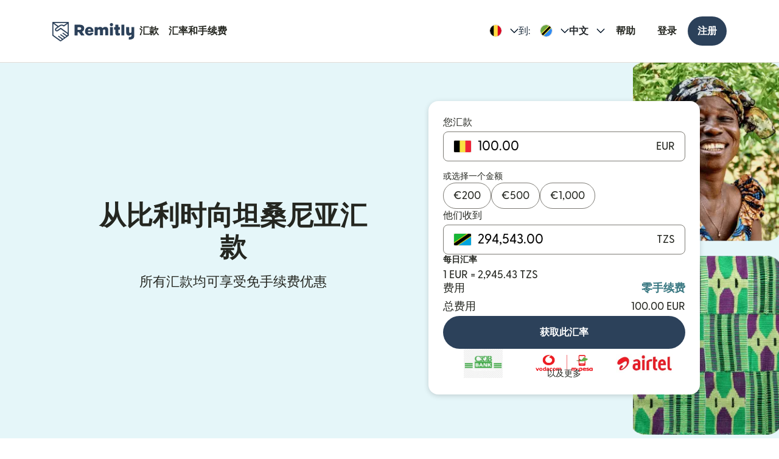

--- FILE ---
content_type: text/html; charset=utf-8
request_url: https://www.remitly.com/be/zh/tanzania
body_size: 81927
content:

        <!DOCTYPE html>
        <html lang="zh" class="smooth-scroll">
            <head>
                <meta charSet="utf-8"/><meta http-equiv="x-ua-compatible" content="ie=edge"/><meta name="viewport" content="width=device-width, initial-scale=1, minimum-scale=1"/><meta name="format-detection" content="telephone=no"/><meta name="description" content="使用 Remitly 更快、更安全地从比利时在线汇款到坦桑尼亚，享受绝佳的汇率和实惠的手续费。"/><link rel="preconnect" href="https://media.remitly.io"/><link rel="preconnect" href="https://cdn.remitly.com"/><link rel="preconnect" href="https://uel.remitly.io"/><link rel="preconnect" href="https://www.googletagmanager.com"/><link rel="preconnect" href="https://remitly-3pjs.com"/><meta name="twitter:card" content="app"/><meta name="twitter:site" content="@remitly"/><meta name="twitter:title" content="使用 Remitly 从比利时汇款到坦桑尼亚"/><meta name="twitter:description" content="使用 Remitly 更快、更安全地从比利时在线汇款到坦桑尼亚，享受绝佳的汇率和实惠的手续费。"/><meta name="twitter:image" content="https://cdn.remitly.com/images/v1/img/icon_250x250_eafa15c2d7fcb1c4dd9.GJaJpUFQyIyvTCIY.png"/><meta name="twitter:app:country" content="BE"/><meta name="twitter:app:id:iphone" content="674258465"/><meta name="twitter:app:id:ipad" content="674258465"/><meta name="twitter:app:id:googleplay" content="com.remitly.androidapp"/><meta property="og:type" content="website"/><meta property="og:site_name" content="Remitly"/><meta property="og:title" content="使用 Remitly 从比利时汇款到坦桑尼亚"/><meta property="og:description" content="使用 Remitly 更快、更安全地从比利时在线汇款到坦桑尼亚，享受绝佳的汇率和实惠的手续费。"/><meta property="og:image" content="https://cdn.remitly.com/images/v1/img/icon_250x250_eafa15c2d7fcb1c4dd9.GJaJpUFQyIyvTCIY.png"/><meta property="og:locale" content="zh_BE"/><meta property="fb:app_id" content="228837610499129"/><link rel="icon" href="https://media.remitly.io/favicon_48x48.Sv52ZGOCClWtzsgL.png" type="image/png"/><link rel="icon" href="https://media.remitly.io/favicon_48x48.Sv52ZGOCClWtzsgL.png" sizes="48x48" type="image/png"/><link rel="icon" href="https://media.remitly.io/favicon_32x32.O2fMVZt0JQtQzuBO.png" sizes="32x32" type="image/png"/><link rel="icon" href="https://media.remitly.io/favicon_16x16.SESfNpzr0nqLy3wt.png" sizes="16x16" type="image/png"/><link rel="apple-touch-icon" href="https://media.remitly.io/apple_touch_icon.bD56TI2smTyVsGd5.png"/><link rel="manifest"/><meta name="google-site-verification" content="8hU9vvFsG4dVviDpbcBgVRIgVKVOrvuXt-5Qe2UTc90"/><meta name="google-site-verification" content="3S4jqCadm5IEnVx_4NBWXzZ3zpGIgtrawajjSzSo2nw"/><meta name="google-site-verification" content="gAyPKvgJdpUK860LzFrEd_OcHT-bzPiIMcdLLm6dP5E"/><meta name="google-site-verification" content="8pLZRACRsWhtDnv07LFx695ot_t3pfTVu8yRYYk3UrY"/><meta name="mobile-web-app-capable" content="yes"/><meta name="apple-itunes-app" content="app-id=674258465, app-argument=https://www.remitly.com/be/zh/mobile"/><title>使用 Remitly 从比利时汇款到坦桑尼亚</title><script type="application/ld+json" nonce="f12aab5a958de349285c695c3c0c970d9d697c666dc043abe1e4f7321f2acba1">{"@context":"https://schema.org","@graph":[{"@type":"Service","@id":"https://www.remitly.com/be/zh/tanzania#service","serviceType":"Money transfer from 比利时 to 坦桑尼亚","provider":{"@id":"https://www.remitly.com/#org"},"areaServed":[{"@type":"Country","name":"比利时"},{"@type":"Country","name":"坦桑尼亚"}],"url":"https://www.remitly.com/be/zh/tanzania","potentialAction":{"@type":"MoneyTransfer","fromLocation":{"@type":"Country","name":"比利时"},"toLocation":{"@type":"Country","name":"坦桑尼亚"},"target":{"@type":"EntryPoint","urlTemplate":"https://www.remitly.com/be/zh/tanzania#start"}}},{"@type":"Organization","@id":"https://www.remitly.com/#org","name":"Remitly","legalName":"Remitly Global, Inc.","url":"https://www.remitly.com","logo":{"@type":"ImageObject","@id":"https://www.remitly.com/#logo","url":"https://cdn.remitly.com/images/v1/img/remtily_logo_vertical_midnight_b.6eT0nA18TSlQIsjllF72RN.png"},"sameAs":["https://www.facebook.com/Remitly/","https://www.linkedin.com/company/remitly/","https://x.com/remitly","https://www.youtube.com/channel/UCQy0EOfxAxlrbAJ7gL8xuYA","https://www.instagram.com/remitly/"],"contactPoint":[{"@type":"ContactPoint","contactType":"Customer Service","telephone":"+1-888-736-4859","areaServed":"US","availableLanguage":["English","Spanish"]}],"address":{"@type":"PostalAddress","streetAddress":"401 Union Street Suite 1000","addressLocality":"Seattle","addressRegion":"WA","postalCode":"98101","addressCountry":"US"},"founder":[{"@type":"Person","name":"Matt Oppenheimer"},{"@type":"Person","name":"Josh Hug"},{"@type":"Person","name":"Shivaas Gulati"}],"foundingDate":"2011-04-01","foundingLocation":{"@type":"Place","name":"Seattle, Washington, United States","address":{"@type":"PostalAddress","addressLocality":"Seattle","addressRegion":"WA","addressCountry":"US"}},"description":"Remitly is a global digital remittance company facilitating fast, secure, and affordable international money transfers, especially popular among immigrants and expatriates sending money home.","keywords":"remittance, money transfer, international payments, digital payments, financial services, fintech","areaServed":"Worldwide"},{"@type":"Product","name":"Remitly Inc.","aggregateRating":{"@type":"AggregateRating","url":"https://apps.apple.com/us/app/remitly-send-money-transfer/id674258465?uo=4","ratingValue":"4.86781","bestRating":"5","worstRating":"1","ratingCount":"3947281"}},{"@type":"ItemList","@id":"https://www.remitly.com/be/en/tanzania#providers","name":"Payout partners in 坦桑尼亚","numberOfItems":5,"itemListElement":[{"@type":"ListItem","position":1,"item":{"@type":"FinancialService","@id":"https://www.remitly.com/be/zh/providers-tanzania/send-money-to-airtel-money","name":"Airtel Money","url":"https://www.remitly.com/be/zh/providers-tanzania/send-money-to-airtel-money"}},{"@type":"ListItem","position":2,"item":{"@type":"FinancialService","@id":"https://www.remitly.com/be/zh/providers-tanzania/send-money-to-crdb-bank","name":"CRDB Bank","url":"https://www.remitly.com/be/zh/providers-tanzania/send-money-to-crdb-bank"}},{"@type":"ListItem","position":3,"item":{"@type":"FinancialService","@id":"https://www.remitly.com/be/zh/providers-tanzania/send-money-to-diamond-trust-bank","name":"Diamond Trust Bank (DTB)","url":"https://www.remitly.com/be/zh/providers-tanzania/send-money-to-diamond-trust-bank"}},{"@type":"ListItem","position":4,"item":{"@type":"FinancialService","@id":"https://www.remitly.com/be/zh/providers-tanzania/send-money-to-ecobank","name":"EcoBank","url":"https://www.remitly.com/be/zh/providers-tanzania/send-money-to-ecobank"}},{"@type":"ListItem","position":5,"item":{"@type":"FinancialService","@id":"https://www.remitly.com/be/zh/providers-tanzania/send-money-to-equity-bank","name":"Equity Bank","url":"https://www.remitly.com/be/zh/providers-tanzania/send-money-to-equity-bank"}}]}]}</script><meta name="twitter:url" content="https://www.remitly.com/be/zh/tanzania"/><link rel="canonical" href="https://www.remitly.com/be/zh/tanzania"/><meta property="og:url" content="https://www.remitly.com/be/zh/tanzania"/><link rel="alternate" href="https://www.remitly.com/ie/en/tanzania" hrefLang="en-ie"/><link rel="alternate" href="https://www.remitly.com/ae/en/tanzania" hrefLang="en-ae"/><link rel="alternate" href="https://www.remitly.com/us/en/tanzania" hrefLang="en-us"/><link rel="alternate" href="https://www.remitly.com/no/en/tanzania" hrefLang="en-no"/><link rel="alternate" href="https://www.remitly.com/mt/en/tanzania" hrefLang="en-mt"/><link rel="alternate" href="https://www.remitly.com/sg/en/tanzania" hrefLang="en-sg"/><link rel="alternate" href="https://www.remitly.com/dk/en/tanzania" hrefLang="en-dk"/><link rel="alternate" href="https://www.remitly.com/au/en/tanzania" hrefLang="en-au"/><link rel="alternate" href="https://www.remitly.com/sk/en/tanzania" hrefLang="en-sk"/><link rel="alternate" href="https://www.remitly.com/gb/en/tanzania" hrefLang="en-gb"/><link rel="alternate" href="https://www.remitly.com/gr/en/tanzania" hrefLang="en-gr"/><link rel="alternate" href="https://www.remitly.com/at/en/tanzania" hrefLang="en-at"/><link rel="alternate" href="https://www.remitly.com/pt/en/tanzania" hrefLang="en-pt"/><link rel="alternate" href="https://www.remitly.com/lt/en/tanzania" hrefLang="en-lt"/><link rel="alternate" href="https://www.remitly.com/fi/en/tanzania" hrefLang="en-fi"/><link rel="alternate" href="https://www.remitly.com/es/en/tanzania" hrefLang="en-es"/><link rel="alternate" href="https://www.remitly.com/it/en/tanzania" hrefLang="en-it"/><link rel="alternate" href="https://www.remitly.com/be/en/tanzania" hrefLang="en-be"/><link rel="alternate" href="https://www.remitly.com/de/en/tanzania" hrefLang="en-de"/><link rel="alternate" href="https://www.remitly.com/cy/en/tanzania" hrefLang="en-cy"/><link rel="alternate" href="https://www.remitly.com/pl/en/tanzania" hrefLang="en-pl"/><link rel="alternate" href="https://www.remitly.com/lv/en/tanzania" hrefLang="en-lv"/><link rel="alternate" href="https://www.remitly.com/ca/en/tanzania" hrefLang="en-ca"/><link rel="alternate" href="https://www.remitly.com/ro/en/tanzania" hrefLang="en-ro"/><link rel="alternate" href="https://www.remitly.com/fr/en/tanzania" hrefLang="en-fr"/><link rel="alternate" href="https://www.remitly.com/cz/en/tanzania" hrefLang="en-cz"/><link rel="alternate" href="https://www.remitly.com/li/en/tanzania" hrefLang="en-li"/><link rel="alternate" href="https://www.remitly.com/nl/en/tanzania" hrefLang="en-nl"/><link rel="alternate" href="https://www.remitly.com/nz/en/tanzania" hrefLang="en-nz"/><link rel="alternate" href="https://www.remitly.com/se/en/tanzania" hrefLang="en-se"/><link rel="alternate" href="https://www.remitly.com/ie/es/tanzania" hrefLang="es-ie"/><link rel="alternate" href="https://www.remitly.com/ae/es/tanzania" hrefLang="es-ae"/><link rel="alternate" href="https://www.remitly.com/us/es/tanzania" hrefLang="es-us"/><link rel="alternate" href="https://www.remitly.com/no/es/tanzania" hrefLang="es-no"/><link rel="alternate" href="https://www.remitly.com/mt/es/tanzania" hrefLang="es-mt"/><link rel="alternate" href="https://www.remitly.com/sg/es/tanzania" hrefLang="es-sg"/><link rel="alternate" href="https://www.remitly.com/dk/es/tanzania" hrefLang="es-dk"/><link rel="alternate" href="https://www.remitly.com/au/es/tanzania" hrefLang="es-au"/><link rel="alternate" href="https://www.remitly.com/sk/es/tanzania" hrefLang="es-sk"/><link rel="alternate" href="https://www.remitly.com/gb/es/tanzania" hrefLang="es-gb"/><link rel="alternate" href="https://www.remitly.com/gr/es/tanzania" hrefLang="es-gr"/><link rel="alternate" href="https://www.remitly.com/at/es/tanzania" hrefLang="es-at"/><link rel="alternate" href="https://www.remitly.com/pt/es/tanzania" hrefLang="es-pt"/><link rel="alternate" href="https://www.remitly.com/lt/es/tanzania" hrefLang="es-lt"/><link rel="alternate" href="https://www.remitly.com/fi/es/tanzania" hrefLang="es-fi"/><link rel="alternate" href="https://www.remitly.com/es/es/tanzania" hrefLang="es-es"/><link rel="alternate" href="https://www.remitly.com/it/es/tanzania" hrefLang="es-it"/><link rel="alternate" href="https://www.remitly.com/be/es/tanzania" hrefLang="es-be"/><link rel="alternate" href="https://www.remitly.com/de/es/tanzania" hrefLang="es-de"/><link rel="alternate" href="https://www.remitly.com/cy/es/tanzania" hrefLang="es-cy"/><link rel="alternate" href="https://www.remitly.com/pl/es/tanzania" hrefLang="es-pl"/><link rel="alternate" href="https://www.remitly.com/lv/es/tanzania" hrefLang="es-lv"/><link rel="alternate" href="https://www.remitly.com/ca/es/tanzania" hrefLang="es-ca"/><link rel="alternate" href="https://www.remitly.com/ro/es/tanzania" hrefLang="es-ro"/><link rel="alternate" href="https://www.remitly.com/fr/es/tanzania" hrefLang="es-fr"/><link rel="alternate" href="https://www.remitly.com/cz/es/tanzania" hrefLang="es-cz"/><link rel="alternate" href="https://www.remitly.com/li/es/tanzania" hrefLang="es-li"/><link rel="alternate" href="https://www.remitly.com/nl/es/tanzania" hrefLang="es-nl"/><link rel="alternate" href="https://www.remitly.com/nz/es/tanzania" hrefLang="es-nz"/><link rel="alternate" href="https://www.remitly.com/se/es/tanzania" hrefLang="es-se"/><link rel="alternate" href="https://www.remitly.com/ie/bn/tanzania" hrefLang="bn-ie"/><link rel="alternate" href="https://www.remitly.com/ae/bn/tanzania" hrefLang="bn-ae"/><link rel="alternate" href="https://www.remitly.com/us/bn/tanzania" hrefLang="bn-us"/><link rel="alternate" href="https://www.remitly.com/no/bn/tanzania" hrefLang="bn-no"/><link rel="alternate" href="https://www.remitly.com/mt/bn/tanzania" hrefLang="bn-mt"/><link rel="alternate" href="https://www.remitly.com/sg/bn/tanzania" hrefLang="bn-sg"/><link rel="alternate" href="https://www.remitly.com/dk/bn/tanzania" hrefLang="bn-dk"/><link rel="alternate" href="https://www.remitly.com/au/bn/tanzania" hrefLang="bn-au"/><link rel="alternate" href="https://www.remitly.com/sk/bn/tanzania" hrefLang="bn-sk"/><link rel="alternate" href="https://www.remitly.com/gb/bn/tanzania" hrefLang="bn-gb"/><link rel="alternate" href="https://www.remitly.com/gr/bn/tanzania" hrefLang="bn-gr"/><link rel="alternate" href="https://www.remitly.com/at/bn/tanzania" hrefLang="bn-at"/><link rel="alternate" href="https://www.remitly.com/pt/bn/tanzania" hrefLang="bn-pt"/><link rel="alternate" href="https://www.remitly.com/lt/bn/tanzania" hrefLang="bn-lt"/><link rel="alternate" href="https://www.remitly.com/fi/bn/tanzania" hrefLang="bn-fi"/><link rel="alternate" href="https://www.remitly.com/es/bn/tanzania" hrefLang="bn-es"/><link rel="alternate" href="https://www.remitly.com/it/bn/tanzania" hrefLang="bn-it"/><link rel="alternate" href="https://www.remitly.com/be/bn/tanzania" hrefLang="bn-be"/><link rel="alternate" href="https://www.remitly.com/de/bn/tanzania" hrefLang="bn-de"/><link rel="alternate" href="https://www.remitly.com/cy/bn/tanzania" hrefLang="bn-cy"/><link rel="alternate" href="https://www.remitly.com/pl/bn/tanzania" hrefLang="bn-pl"/><link rel="alternate" href="https://www.remitly.com/lv/bn/tanzania" hrefLang="bn-lv"/><link rel="alternate" href="https://www.remitly.com/ca/bn/tanzania" hrefLang="bn-ca"/><link rel="alternate" href="https://www.remitly.com/ro/bn/tanzania" hrefLang="bn-ro"/><link rel="alternate" href="https://www.remitly.com/fr/bn/tanzania" hrefLang="bn-fr"/><link rel="alternate" href="https://www.remitly.com/cz/bn/tanzania" hrefLang="bn-cz"/><link rel="alternate" href="https://www.remitly.com/li/bn/tanzania" hrefLang="bn-li"/><link rel="alternate" href="https://www.remitly.com/nl/bn/tanzania" hrefLang="bn-nl"/><link rel="alternate" href="https://www.remitly.com/nz/bn/tanzania" hrefLang="bn-nz"/><link rel="alternate" href="https://www.remitly.com/se/bn/tanzania" hrefLang="bn-se"/><link rel="alternate" href="https://www.remitly.com/ie/de/tanzania" hrefLang="de-ie"/><link rel="alternate" href="https://www.remitly.com/ae/de/tanzania" hrefLang="de-ae"/><link rel="alternate" href="https://www.remitly.com/us/de/tanzania" hrefLang="de-us"/><link rel="alternate" href="https://www.remitly.com/no/de/tanzania" hrefLang="de-no"/><link rel="alternate" href="https://www.remitly.com/mt/de/tanzania" hrefLang="de-mt"/><link rel="alternate" href="https://www.remitly.com/sg/de/tanzania" hrefLang="de-sg"/><link rel="alternate" href="https://www.remitly.com/dk/de/tanzania" hrefLang="de-dk"/><link rel="alternate" href="https://www.remitly.com/au/de/tanzania" hrefLang="de-au"/><link rel="alternate" href="https://www.remitly.com/sk/de/tanzania" hrefLang="de-sk"/><link rel="alternate" href="https://www.remitly.com/gb/de/tanzania" hrefLang="de-gb"/><link rel="alternate" href="https://www.remitly.com/gr/de/tanzania" hrefLang="de-gr"/><link rel="alternate" href="https://www.remitly.com/at/de/tanzania" hrefLang="de-at"/><link rel="alternate" href="https://www.remitly.com/pt/de/tanzania" hrefLang="de-pt"/><link rel="alternate" href="https://www.remitly.com/lt/de/tanzania" hrefLang="de-lt"/><link rel="alternate" href="https://www.remitly.com/fi/de/tanzania" hrefLang="de-fi"/><link rel="alternate" href="https://www.remitly.com/es/de/tanzania" hrefLang="de-es"/><link rel="alternate" href="https://www.remitly.com/it/de/tanzania" hrefLang="de-it"/><link rel="alternate" href="https://www.remitly.com/be/de/tanzania" hrefLang="de-be"/><link rel="alternate" href="https://www.remitly.com/de/de/tanzania" hrefLang="de-de"/><link rel="alternate" href="https://www.remitly.com/cy/de/tanzania" hrefLang="de-cy"/><link rel="alternate" href="https://www.remitly.com/pl/de/tanzania" hrefLang="de-pl"/><link rel="alternate" href="https://www.remitly.com/lv/de/tanzania" hrefLang="de-lv"/><link rel="alternate" href="https://www.remitly.com/ca/de/tanzania" hrefLang="de-ca"/><link rel="alternate" href="https://www.remitly.com/ro/de/tanzania" hrefLang="de-ro"/><link rel="alternate" href="https://www.remitly.com/fr/de/tanzania" hrefLang="de-fr"/><link rel="alternate" href="https://www.remitly.com/cz/de/tanzania" hrefLang="de-cz"/><link rel="alternate" href="https://www.remitly.com/li/de/tanzania" hrefLang="de-li"/><link rel="alternate" href="https://www.remitly.com/nl/de/tanzania" hrefLang="de-nl"/><link rel="alternate" href="https://www.remitly.com/nz/de/tanzania" hrefLang="de-nz"/><link rel="alternate" href="https://www.remitly.com/se/de/tanzania" hrefLang="de-se"/><link rel="alternate" href="https://www.remitly.com/ie/fr/tanzania" hrefLang="fr-ie"/><link rel="alternate" href="https://www.remitly.com/ae/fr/tanzania" hrefLang="fr-ae"/><link rel="alternate" href="https://www.remitly.com/us/fr/tanzania" hrefLang="fr-us"/><link rel="alternate" href="https://www.remitly.com/no/fr/tanzania" hrefLang="fr-no"/><link rel="alternate" href="https://www.remitly.com/mt/fr/tanzania" hrefLang="fr-mt"/><link rel="alternate" href="https://www.remitly.com/sg/fr/tanzania" hrefLang="fr-sg"/><link rel="alternate" href="https://www.remitly.com/dk/fr/tanzania" hrefLang="fr-dk"/><link rel="alternate" href="https://www.remitly.com/au/fr/tanzania" hrefLang="fr-au"/><link rel="alternate" href="https://www.remitly.com/sk/fr/tanzania" hrefLang="fr-sk"/><link rel="alternate" href="https://www.remitly.com/gb/fr/tanzania" hrefLang="fr-gb"/><link rel="alternate" href="https://www.remitly.com/gr/fr/tanzania" hrefLang="fr-gr"/><link rel="alternate" href="https://www.remitly.com/at/fr/tanzania" hrefLang="fr-at"/><link rel="alternate" href="https://www.remitly.com/pt/fr/tanzania" hrefLang="fr-pt"/><link rel="alternate" href="https://www.remitly.com/lt/fr/tanzania" hrefLang="fr-lt"/><link rel="alternate" href="https://www.remitly.com/fi/fr/tanzania" hrefLang="fr-fi"/><link rel="alternate" href="https://www.remitly.com/es/fr/tanzania" hrefLang="fr-es"/><link rel="alternate" href="https://www.remitly.com/it/fr/tanzania" hrefLang="fr-it"/><link rel="alternate" href="https://www.remitly.com/be/fr/tanzania" hrefLang="fr-be"/><link rel="alternate" href="https://www.remitly.com/de/fr/tanzania" hrefLang="fr-de"/><link rel="alternate" href="https://www.remitly.com/cy/fr/tanzania" hrefLang="fr-cy"/><link rel="alternate" href="https://www.remitly.com/pl/fr/tanzania" hrefLang="fr-pl"/><link rel="alternate" href="https://www.remitly.com/lv/fr/tanzania" hrefLang="fr-lv"/><link rel="alternate" href="https://www.remitly.com/ca/fr/tanzania" hrefLang="fr-ca"/><link rel="alternate" href="https://www.remitly.com/ro/fr/tanzania" hrefLang="fr-ro"/><link rel="alternate" href="https://www.remitly.com/fr/fr/tanzania" hrefLang="fr-fr"/><link rel="alternate" href="https://www.remitly.com/cz/fr/tanzania" hrefLang="fr-cz"/><link rel="alternate" href="https://www.remitly.com/li/fr/tanzania" hrefLang="fr-li"/><link rel="alternate" href="https://www.remitly.com/nl/fr/tanzania" hrefLang="fr-nl"/><link rel="alternate" href="https://www.remitly.com/nz/fr/tanzania" hrefLang="fr-nz"/><link rel="alternate" href="https://www.remitly.com/se/fr/tanzania" hrefLang="fr-se"/><link rel="alternate" href="https://www.remitly.com/ie/hi/tanzania" hrefLang="hi-ie"/><link rel="alternate" href="https://www.remitly.com/ae/hi/tanzania" hrefLang="hi-ae"/><link rel="alternate" href="https://www.remitly.com/us/hi/tanzania" hrefLang="hi-us"/><link rel="alternate" href="https://www.remitly.com/no/hi/tanzania" hrefLang="hi-no"/><link rel="alternate" href="https://www.remitly.com/mt/hi/tanzania" hrefLang="hi-mt"/><link rel="alternate" href="https://www.remitly.com/sg/hi/tanzania" hrefLang="hi-sg"/><link rel="alternate" href="https://www.remitly.com/dk/hi/tanzania" hrefLang="hi-dk"/><link rel="alternate" href="https://www.remitly.com/au/hi/tanzania" hrefLang="hi-au"/><link rel="alternate" href="https://www.remitly.com/sk/hi/tanzania" hrefLang="hi-sk"/><link rel="alternate" href="https://www.remitly.com/gb/hi/tanzania" hrefLang="hi-gb"/><link rel="alternate" href="https://www.remitly.com/gr/hi/tanzania" hrefLang="hi-gr"/><link rel="alternate" href="https://www.remitly.com/at/hi/tanzania" hrefLang="hi-at"/><link rel="alternate" href="https://www.remitly.com/pt/hi/tanzania" hrefLang="hi-pt"/><link rel="alternate" href="https://www.remitly.com/lt/hi/tanzania" hrefLang="hi-lt"/><link rel="alternate" href="https://www.remitly.com/fi/hi/tanzania" hrefLang="hi-fi"/><link rel="alternate" href="https://www.remitly.com/es/hi/tanzania" hrefLang="hi-es"/><link rel="alternate" href="https://www.remitly.com/it/hi/tanzania" hrefLang="hi-it"/><link rel="alternate" href="https://www.remitly.com/be/hi/tanzania" hrefLang="hi-be"/><link rel="alternate" href="https://www.remitly.com/de/hi/tanzania" hrefLang="hi-de"/><link rel="alternate" href="https://www.remitly.com/cy/hi/tanzania" hrefLang="hi-cy"/><link rel="alternate" href="https://www.remitly.com/pl/hi/tanzania" hrefLang="hi-pl"/><link rel="alternate" href="https://www.remitly.com/lv/hi/tanzania" hrefLang="hi-lv"/><link rel="alternate" href="https://www.remitly.com/ca/hi/tanzania" hrefLang="hi-ca"/><link rel="alternate" href="https://www.remitly.com/ro/hi/tanzania" hrefLang="hi-ro"/><link rel="alternate" href="https://www.remitly.com/fr/hi/tanzania" hrefLang="hi-fr"/><link rel="alternate" href="https://www.remitly.com/cz/hi/tanzania" hrefLang="hi-cz"/><link rel="alternate" href="https://www.remitly.com/li/hi/tanzania" hrefLang="hi-li"/><link rel="alternate" href="https://www.remitly.com/nl/hi/tanzania" hrefLang="hi-nl"/><link rel="alternate" href="https://www.remitly.com/nz/hi/tanzania" hrefLang="hi-nz"/><link rel="alternate" href="https://www.remitly.com/se/hi/tanzania" hrefLang="hi-se"/><link rel="alternate" href="https://www.remitly.com/ie/it/tanzania" hrefLang="it-ie"/><link rel="alternate" href="https://www.remitly.com/ae/it/tanzania" hrefLang="it-ae"/><link rel="alternate" href="https://www.remitly.com/us/it/tanzania" hrefLang="it-us"/><link rel="alternate" href="https://www.remitly.com/no/it/tanzania" hrefLang="it-no"/><link rel="alternate" href="https://www.remitly.com/mt/it/tanzania" hrefLang="it-mt"/><link rel="alternate" href="https://www.remitly.com/sg/it/tanzania" hrefLang="it-sg"/><link rel="alternate" href="https://www.remitly.com/dk/it/tanzania" hrefLang="it-dk"/><link rel="alternate" href="https://www.remitly.com/au/it/tanzania" hrefLang="it-au"/><link rel="alternate" href="https://www.remitly.com/sk/it/tanzania" hrefLang="it-sk"/><link rel="alternate" href="https://www.remitly.com/gb/it/tanzania" hrefLang="it-gb"/><link rel="alternate" href="https://www.remitly.com/gr/it/tanzania" hrefLang="it-gr"/><link rel="alternate" href="https://www.remitly.com/at/it/tanzania" hrefLang="it-at"/><link rel="alternate" href="https://www.remitly.com/pt/it/tanzania" hrefLang="it-pt"/><link rel="alternate" href="https://www.remitly.com/lt/it/tanzania" hrefLang="it-lt"/><link rel="alternate" href="https://www.remitly.com/fi/it/tanzania" hrefLang="it-fi"/><link rel="alternate" href="https://www.remitly.com/es/it/tanzania" hrefLang="it-es"/><link rel="alternate" href="https://www.remitly.com/it/it/tanzania" hrefLang="it-it"/><link rel="alternate" href="https://www.remitly.com/be/it/tanzania" hrefLang="it-be"/><link rel="alternate" href="https://www.remitly.com/de/it/tanzania" hrefLang="it-de"/><link rel="alternate" href="https://www.remitly.com/cy/it/tanzania" hrefLang="it-cy"/><link rel="alternate" href="https://www.remitly.com/pl/it/tanzania" hrefLang="it-pl"/><link rel="alternate" href="https://www.remitly.com/lv/it/tanzania" hrefLang="it-lv"/><link rel="alternate" href="https://www.remitly.com/ca/it/tanzania" hrefLang="it-ca"/><link rel="alternate" href="https://www.remitly.com/ro/it/tanzania" hrefLang="it-ro"/><link rel="alternate" href="https://www.remitly.com/fr/it/tanzania" hrefLang="it-fr"/><link rel="alternate" href="https://www.remitly.com/cz/it/tanzania" hrefLang="it-cz"/><link rel="alternate" href="https://www.remitly.com/li/it/tanzania" hrefLang="it-li"/><link rel="alternate" href="https://www.remitly.com/nl/it/tanzania" hrefLang="it-nl"/><link rel="alternate" href="https://www.remitly.com/nz/it/tanzania" hrefLang="it-nz"/><link rel="alternate" href="https://www.remitly.com/se/it/tanzania" hrefLang="it-se"/><link rel="alternate" href="https://www.remitly.com/ie/ja/tanzania" hrefLang="ja-ie"/><link rel="alternate" href="https://www.remitly.com/ae/ja/tanzania" hrefLang="ja-ae"/><link rel="alternate" href="https://www.remitly.com/us/ja/tanzania" hrefLang="ja-us"/><link rel="alternate" href="https://www.remitly.com/no/ja/tanzania" hrefLang="ja-no"/><link rel="alternate" href="https://www.remitly.com/mt/ja/tanzania" hrefLang="ja-mt"/><link rel="alternate" href="https://www.remitly.com/sg/ja/tanzania" hrefLang="ja-sg"/><link rel="alternate" href="https://www.remitly.com/dk/ja/tanzania" hrefLang="ja-dk"/><link rel="alternate" href="https://www.remitly.com/au/ja/tanzania" hrefLang="ja-au"/><link rel="alternate" href="https://www.remitly.com/sk/ja/tanzania" hrefLang="ja-sk"/><link rel="alternate" href="https://www.remitly.com/gb/ja/tanzania" hrefLang="ja-gb"/><link rel="alternate" href="https://www.remitly.com/gr/ja/tanzania" hrefLang="ja-gr"/><link rel="alternate" href="https://www.remitly.com/at/ja/tanzania" hrefLang="ja-at"/><link rel="alternate" href="https://www.remitly.com/pt/ja/tanzania" hrefLang="ja-pt"/><link rel="alternate" href="https://www.remitly.com/lt/ja/tanzania" hrefLang="ja-lt"/><link rel="alternate" href="https://www.remitly.com/fi/ja/tanzania" hrefLang="ja-fi"/><link rel="alternate" href="https://www.remitly.com/es/ja/tanzania" hrefLang="ja-es"/><link rel="alternate" href="https://www.remitly.com/it/ja/tanzania" hrefLang="ja-it"/><link rel="alternate" href="https://www.remitly.com/be/ja/tanzania" hrefLang="ja-be"/><link rel="alternate" href="https://www.remitly.com/de/ja/tanzania" hrefLang="ja-de"/><link rel="alternate" href="https://www.remitly.com/cy/ja/tanzania" hrefLang="ja-cy"/><link rel="alternate" href="https://www.remitly.com/pl/ja/tanzania" hrefLang="ja-pl"/><link rel="alternate" href="https://www.remitly.com/lv/ja/tanzania" hrefLang="ja-lv"/><link rel="alternate" href="https://www.remitly.com/ca/ja/tanzania" hrefLang="ja-ca"/><link rel="alternate" href="https://www.remitly.com/ro/ja/tanzania" hrefLang="ja-ro"/><link rel="alternate" href="https://www.remitly.com/fr/ja/tanzania" hrefLang="ja-fr"/><link rel="alternate" href="https://www.remitly.com/cz/ja/tanzania" hrefLang="ja-cz"/><link rel="alternate" href="https://www.remitly.com/li/ja/tanzania" hrefLang="ja-li"/><link rel="alternate" href="https://www.remitly.com/nl/ja/tanzania" hrefLang="ja-nl"/><link rel="alternate" href="https://www.remitly.com/nz/ja/tanzania" hrefLang="ja-nz"/><link rel="alternate" href="https://www.remitly.com/se/ja/tanzania" hrefLang="ja-se"/><link rel="alternate" href="https://www.remitly.com/ie/ko/tanzania" hrefLang="ko-ie"/><link rel="alternate" href="https://www.remitly.com/ae/ko/tanzania" hrefLang="ko-ae"/><link rel="alternate" href="https://www.remitly.com/us/ko/tanzania" hrefLang="ko-us"/><link rel="alternate" href="https://www.remitly.com/no/ko/tanzania" hrefLang="ko-no"/><link rel="alternate" href="https://www.remitly.com/mt/ko/tanzania" hrefLang="ko-mt"/><link rel="alternate" href="https://www.remitly.com/sg/ko/tanzania" hrefLang="ko-sg"/><link rel="alternate" href="https://www.remitly.com/dk/ko/tanzania" hrefLang="ko-dk"/><link rel="alternate" href="https://www.remitly.com/au/ko/tanzania" hrefLang="ko-au"/><link rel="alternate" href="https://www.remitly.com/sk/ko/tanzania" hrefLang="ko-sk"/><link rel="alternate" href="https://www.remitly.com/gb/ko/tanzania" hrefLang="ko-gb"/><link rel="alternate" href="https://www.remitly.com/gr/ko/tanzania" hrefLang="ko-gr"/><link rel="alternate" href="https://www.remitly.com/at/ko/tanzania" hrefLang="ko-at"/><link rel="alternate" href="https://www.remitly.com/pt/ko/tanzania" hrefLang="ko-pt"/><link rel="alternate" href="https://www.remitly.com/lt/ko/tanzania" hrefLang="ko-lt"/><link rel="alternate" href="https://www.remitly.com/fi/ko/tanzania" hrefLang="ko-fi"/><link rel="alternate" href="https://www.remitly.com/es/ko/tanzania" hrefLang="ko-es"/><link rel="alternate" href="https://www.remitly.com/it/ko/tanzania" hrefLang="ko-it"/><link rel="alternate" href="https://www.remitly.com/be/ko/tanzania" hrefLang="ko-be"/><link rel="alternate" href="https://www.remitly.com/de/ko/tanzania" hrefLang="ko-de"/><link rel="alternate" href="https://www.remitly.com/cy/ko/tanzania" hrefLang="ko-cy"/><link rel="alternate" href="https://www.remitly.com/pl/ko/tanzania" hrefLang="ko-pl"/><link rel="alternate" href="https://www.remitly.com/lv/ko/tanzania" hrefLang="ko-lv"/><link rel="alternate" href="https://www.remitly.com/ca/ko/tanzania" hrefLang="ko-ca"/><link rel="alternate" href="https://www.remitly.com/ro/ko/tanzania" hrefLang="ko-ro"/><link rel="alternate" href="https://www.remitly.com/fr/ko/tanzania" hrefLang="ko-fr"/><link rel="alternate" href="https://www.remitly.com/cz/ko/tanzania" hrefLang="ko-cz"/><link rel="alternate" href="https://www.remitly.com/li/ko/tanzania" hrefLang="ko-li"/><link rel="alternate" href="https://www.remitly.com/nl/ko/tanzania" hrefLang="ko-nl"/><link rel="alternate" href="https://www.remitly.com/nz/ko/tanzania" hrefLang="ko-nz"/><link rel="alternate" href="https://www.remitly.com/se/ko/tanzania" hrefLang="ko-se"/><link rel="alternate" href="https://www.remitly.com/ie/nl/tanzania" hrefLang="nl-ie"/><link rel="alternate" href="https://www.remitly.com/ae/nl/tanzania" hrefLang="nl-ae"/><link rel="alternate" href="https://www.remitly.com/us/nl/tanzania" hrefLang="nl-us"/><link rel="alternate" href="https://www.remitly.com/no/nl/tanzania" hrefLang="nl-no"/><link rel="alternate" href="https://www.remitly.com/mt/nl/tanzania" hrefLang="nl-mt"/><link rel="alternate" href="https://www.remitly.com/sg/nl/tanzania" hrefLang="nl-sg"/><link rel="alternate" href="https://www.remitly.com/dk/nl/tanzania" hrefLang="nl-dk"/><link rel="alternate" href="https://www.remitly.com/au/nl/tanzania" hrefLang="nl-au"/><link rel="alternate" href="https://www.remitly.com/sk/nl/tanzania" hrefLang="nl-sk"/><link rel="alternate" href="https://www.remitly.com/gb/nl/tanzania" hrefLang="nl-gb"/><link rel="alternate" href="https://www.remitly.com/gr/nl/tanzania" hrefLang="nl-gr"/><link rel="alternate" href="https://www.remitly.com/at/nl/tanzania" hrefLang="nl-at"/><link rel="alternate" href="https://www.remitly.com/pt/nl/tanzania" hrefLang="nl-pt"/><link rel="alternate" href="https://www.remitly.com/lt/nl/tanzania" hrefLang="nl-lt"/><link rel="alternate" href="https://www.remitly.com/fi/nl/tanzania" hrefLang="nl-fi"/><link rel="alternate" href="https://www.remitly.com/es/nl/tanzania" hrefLang="nl-es"/><link rel="alternate" href="https://www.remitly.com/it/nl/tanzania" hrefLang="nl-it"/><link rel="alternate" href="https://www.remitly.com/be/nl/tanzania" hrefLang="nl-be"/><link rel="alternate" href="https://www.remitly.com/de/nl/tanzania" hrefLang="nl-de"/><link rel="alternate" href="https://www.remitly.com/cy/nl/tanzania" hrefLang="nl-cy"/><link rel="alternate" href="https://www.remitly.com/pl/nl/tanzania" hrefLang="nl-pl"/><link rel="alternate" href="https://www.remitly.com/lv/nl/tanzania" hrefLang="nl-lv"/><link rel="alternate" href="https://www.remitly.com/ca/nl/tanzania" hrefLang="nl-ca"/><link rel="alternate" href="https://www.remitly.com/ro/nl/tanzania" hrefLang="nl-ro"/><link rel="alternate" href="https://www.remitly.com/fr/nl/tanzania" hrefLang="nl-fr"/><link rel="alternate" href="https://www.remitly.com/cz/nl/tanzania" hrefLang="nl-cz"/><link rel="alternate" href="https://www.remitly.com/li/nl/tanzania" hrefLang="nl-li"/><link rel="alternate" href="https://www.remitly.com/nl/nl/tanzania" hrefLang="nl-nl"/><link rel="alternate" href="https://www.remitly.com/nz/nl/tanzania" hrefLang="nl-nz"/><link rel="alternate" href="https://www.remitly.com/se/nl/tanzania" hrefLang="nl-se"/><link rel="alternate" href="https://www.remitly.com/ie/pl/tanzania" hrefLang="pl-ie"/><link rel="alternate" href="https://www.remitly.com/ae/pl/tanzania" hrefLang="pl-ae"/><link rel="alternate" href="https://www.remitly.com/us/pl/tanzania" hrefLang="pl-us"/><link rel="alternate" href="https://www.remitly.com/no/pl/tanzania" hrefLang="pl-no"/><link rel="alternate" href="https://www.remitly.com/mt/pl/tanzania" hrefLang="pl-mt"/><link rel="alternate" href="https://www.remitly.com/sg/pl/tanzania" hrefLang="pl-sg"/><link rel="alternate" href="https://www.remitly.com/dk/pl/tanzania" hrefLang="pl-dk"/><link rel="alternate" href="https://www.remitly.com/au/pl/tanzania" hrefLang="pl-au"/><link rel="alternate" href="https://www.remitly.com/sk/pl/tanzania" hrefLang="pl-sk"/><link rel="alternate" href="https://www.remitly.com/gb/pl/tanzania" hrefLang="pl-gb"/><link rel="alternate" href="https://www.remitly.com/gr/pl/tanzania" hrefLang="pl-gr"/><link rel="alternate" href="https://www.remitly.com/at/pl/tanzania" hrefLang="pl-at"/><link rel="alternate" href="https://www.remitly.com/pt/pl/tanzania" hrefLang="pl-pt"/><link rel="alternate" href="https://www.remitly.com/lt/pl/tanzania" hrefLang="pl-lt"/><link rel="alternate" href="https://www.remitly.com/fi/pl/tanzania" hrefLang="pl-fi"/><link rel="alternate" href="https://www.remitly.com/es/pl/tanzania" hrefLang="pl-es"/><link rel="alternate" href="https://www.remitly.com/it/pl/tanzania" hrefLang="pl-it"/><link rel="alternate" href="https://www.remitly.com/be/pl/tanzania" hrefLang="pl-be"/><link rel="alternate" href="https://www.remitly.com/de/pl/tanzania" hrefLang="pl-de"/><link rel="alternate" href="https://www.remitly.com/cy/pl/tanzania" hrefLang="pl-cy"/><link rel="alternate" href="https://www.remitly.com/pl/pl/tanzania" hrefLang="pl-pl"/><link rel="alternate" href="https://www.remitly.com/lv/pl/tanzania" hrefLang="pl-lv"/><link rel="alternate" href="https://www.remitly.com/ca/pl/tanzania" hrefLang="pl-ca"/><link rel="alternate" href="https://www.remitly.com/ro/pl/tanzania" hrefLang="pl-ro"/><link rel="alternate" href="https://www.remitly.com/fr/pl/tanzania" hrefLang="pl-fr"/><link rel="alternate" href="https://www.remitly.com/cz/pl/tanzania" hrefLang="pl-cz"/><link rel="alternate" href="https://www.remitly.com/li/pl/tanzania" hrefLang="pl-li"/><link rel="alternate" href="https://www.remitly.com/nl/pl/tanzania" hrefLang="pl-nl"/><link rel="alternate" href="https://www.remitly.com/nz/pl/tanzania" hrefLang="pl-nz"/><link rel="alternate" href="https://www.remitly.com/se/pl/tanzania" hrefLang="pl-se"/><link rel="alternate" href="https://www.remitly.com/ie/pt/tanzania" hrefLang="pt-ie"/><link rel="alternate" href="https://www.remitly.com/ae/pt/tanzania" hrefLang="pt-ae"/><link rel="alternate" href="https://www.remitly.com/us/pt/tanzania" hrefLang="pt-us"/><link rel="alternate" href="https://www.remitly.com/no/pt/tanzania" hrefLang="pt-no"/><link rel="alternate" href="https://www.remitly.com/mt/pt/tanzania" hrefLang="pt-mt"/><link rel="alternate" href="https://www.remitly.com/sg/pt/tanzania" hrefLang="pt-sg"/><link rel="alternate" href="https://www.remitly.com/dk/pt/tanzania" hrefLang="pt-dk"/><link rel="alternate" href="https://www.remitly.com/au/pt/tanzania" hrefLang="pt-au"/><link rel="alternate" href="https://www.remitly.com/sk/pt/tanzania" hrefLang="pt-sk"/><link rel="alternate" href="https://www.remitly.com/gb/pt/tanzania" hrefLang="pt-gb"/><link rel="alternate" href="https://www.remitly.com/gr/pt/tanzania" hrefLang="pt-gr"/><link rel="alternate" href="https://www.remitly.com/at/pt/tanzania" hrefLang="pt-at"/><link rel="alternate" href="https://www.remitly.com/pt/pt/tanzania" hrefLang="pt-pt"/><link rel="alternate" href="https://www.remitly.com/lt/pt/tanzania" hrefLang="pt-lt"/><link rel="alternate" href="https://www.remitly.com/fi/pt/tanzania" hrefLang="pt-fi"/><link rel="alternate" href="https://www.remitly.com/es/pt/tanzania" hrefLang="pt-es"/><link rel="alternate" href="https://www.remitly.com/it/pt/tanzania" hrefLang="pt-it"/><link rel="alternate" href="https://www.remitly.com/be/pt/tanzania" hrefLang="pt-be"/><link rel="alternate" href="https://www.remitly.com/de/pt/tanzania" hrefLang="pt-de"/><link rel="alternate" href="https://www.remitly.com/cy/pt/tanzania" hrefLang="pt-cy"/><link rel="alternate" href="https://www.remitly.com/pl/pt/tanzania" hrefLang="pt-pl"/><link rel="alternate" href="https://www.remitly.com/lv/pt/tanzania" hrefLang="pt-lv"/><link rel="alternate" href="https://www.remitly.com/ca/pt/tanzania" hrefLang="pt-ca"/><link rel="alternate" href="https://www.remitly.com/ro/pt/tanzania" hrefLang="pt-ro"/><link rel="alternate" href="https://www.remitly.com/fr/pt/tanzania" hrefLang="pt-fr"/><link rel="alternate" href="https://www.remitly.com/cz/pt/tanzania" hrefLang="pt-cz"/><link rel="alternate" href="https://www.remitly.com/li/pt/tanzania" hrefLang="pt-li"/><link rel="alternate" href="https://www.remitly.com/nl/pt/tanzania" hrefLang="pt-nl"/><link rel="alternate" href="https://www.remitly.com/nz/pt/tanzania" hrefLang="pt-nz"/><link rel="alternate" href="https://www.remitly.com/se/pt/tanzania" hrefLang="pt-se"/><link rel="alternate" href="https://www.remitly.com/ie/ro/tanzania" hrefLang="ro-ie"/><link rel="alternate" href="https://www.remitly.com/ae/ro/tanzania" hrefLang="ro-ae"/><link rel="alternate" href="https://www.remitly.com/us/ro/tanzania" hrefLang="ro-us"/><link rel="alternate" href="https://www.remitly.com/no/ro/tanzania" hrefLang="ro-no"/><link rel="alternate" href="https://www.remitly.com/mt/ro/tanzania" hrefLang="ro-mt"/><link rel="alternate" href="https://www.remitly.com/sg/ro/tanzania" hrefLang="ro-sg"/><link rel="alternate" href="https://www.remitly.com/dk/ro/tanzania" hrefLang="ro-dk"/><link rel="alternate" href="https://www.remitly.com/au/ro/tanzania" hrefLang="ro-au"/><link rel="alternate" href="https://www.remitly.com/sk/ro/tanzania" hrefLang="ro-sk"/><link rel="alternate" href="https://www.remitly.com/gb/ro/tanzania" hrefLang="ro-gb"/><link rel="alternate" href="https://www.remitly.com/gr/ro/tanzania" hrefLang="ro-gr"/><link rel="alternate" href="https://www.remitly.com/at/ro/tanzania" hrefLang="ro-at"/><link rel="alternate" href="https://www.remitly.com/pt/ro/tanzania" hrefLang="ro-pt"/><link rel="alternate" href="https://www.remitly.com/lt/ro/tanzania" hrefLang="ro-lt"/><link rel="alternate" href="https://www.remitly.com/fi/ro/tanzania" hrefLang="ro-fi"/><link rel="alternate" href="https://www.remitly.com/es/ro/tanzania" hrefLang="ro-es"/><link rel="alternate" href="https://www.remitly.com/it/ro/tanzania" hrefLang="ro-it"/><link rel="alternate" href="https://www.remitly.com/be/ro/tanzania" hrefLang="ro-be"/><link rel="alternate" href="https://www.remitly.com/de/ro/tanzania" hrefLang="ro-de"/><link rel="alternate" href="https://www.remitly.com/cy/ro/tanzania" hrefLang="ro-cy"/><link rel="alternate" href="https://www.remitly.com/pl/ro/tanzania" hrefLang="ro-pl"/><link rel="alternate" href="https://www.remitly.com/lv/ro/tanzania" hrefLang="ro-lv"/><link rel="alternate" href="https://www.remitly.com/ca/ro/tanzania" hrefLang="ro-ca"/><link rel="alternate" href="https://www.remitly.com/ro/ro/tanzania" hrefLang="ro-ro"/><link rel="alternate" href="https://www.remitly.com/fr/ro/tanzania" hrefLang="ro-fr"/><link rel="alternate" href="https://www.remitly.com/cz/ro/tanzania" hrefLang="ro-cz"/><link rel="alternate" href="https://www.remitly.com/li/ro/tanzania" hrefLang="ro-li"/><link rel="alternate" href="https://www.remitly.com/nl/ro/tanzania" hrefLang="ro-nl"/><link rel="alternate" href="https://www.remitly.com/nz/ro/tanzania" hrefLang="ro-nz"/><link rel="alternate" href="https://www.remitly.com/se/ro/tanzania" hrefLang="ro-se"/><link rel="alternate" href="https://www.remitly.com/ie/th/tanzania" hrefLang="th-ie"/><link rel="alternate" href="https://www.remitly.com/ae/th/tanzania" hrefLang="th-ae"/><link rel="alternate" href="https://www.remitly.com/us/th/tanzania" hrefLang="th-us"/><link rel="alternate" href="https://www.remitly.com/no/th/tanzania" hrefLang="th-no"/><link rel="alternate" href="https://www.remitly.com/mt/th/tanzania" hrefLang="th-mt"/><link rel="alternate" href="https://www.remitly.com/sg/th/tanzania" hrefLang="th-sg"/><link rel="alternate" href="https://www.remitly.com/dk/th/tanzania" hrefLang="th-dk"/><link rel="alternate" href="https://www.remitly.com/au/th/tanzania" hrefLang="th-au"/><link rel="alternate" href="https://www.remitly.com/sk/th/tanzania" hrefLang="th-sk"/><link rel="alternate" href="https://www.remitly.com/gb/th/tanzania" hrefLang="th-gb"/><link rel="alternate" href="https://www.remitly.com/gr/th/tanzania" hrefLang="th-gr"/><link rel="alternate" href="https://www.remitly.com/at/th/tanzania" hrefLang="th-at"/><link rel="alternate" href="https://www.remitly.com/pt/th/tanzania" hrefLang="th-pt"/><link rel="alternate" href="https://www.remitly.com/lt/th/tanzania" hrefLang="th-lt"/><link rel="alternate" href="https://www.remitly.com/fi/th/tanzania" hrefLang="th-fi"/><link rel="alternate" href="https://www.remitly.com/es/th/tanzania" hrefLang="th-es"/><link rel="alternate" href="https://www.remitly.com/it/th/tanzania" hrefLang="th-it"/><link rel="alternate" href="https://www.remitly.com/be/th/tanzania" hrefLang="th-be"/><link rel="alternate" href="https://www.remitly.com/de/th/tanzania" hrefLang="th-de"/><link rel="alternate" href="https://www.remitly.com/cy/th/tanzania" hrefLang="th-cy"/><link rel="alternate" href="https://www.remitly.com/pl/th/tanzania" hrefLang="th-pl"/><link rel="alternate" href="https://www.remitly.com/lv/th/tanzania" hrefLang="th-lv"/><link rel="alternate" href="https://www.remitly.com/ca/th/tanzania" hrefLang="th-ca"/><link rel="alternate" href="https://www.remitly.com/ro/th/tanzania" hrefLang="th-ro"/><link rel="alternate" href="https://www.remitly.com/fr/th/tanzania" hrefLang="th-fr"/><link rel="alternate" href="https://www.remitly.com/cz/th/tanzania" hrefLang="th-cz"/><link rel="alternate" href="https://www.remitly.com/li/th/tanzania" hrefLang="th-li"/><link rel="alternate" href="https://www.remitly.com/nl/th/tanzania" hrefLang="th-nl"/><link rel="alternate" href="https://www.remitly.com/nz/th/tanzania" hrefLang="th-nz"/><link rel="alternate" href="https://www.remitly.com/se/th/tanzania" hrefLang="th-se"/><link rel="alternate" href="https://www.remitly.com/ie/tl/tanzania" hrefLang="tl-ie"/><link rel="alternate" href="https://www.remitly.com/ae/tl/tanzania" hrefLang="tl-ae"/><link rel="alternate" href="https://www.remitly.com/us/tl/tanzania" hrefLang="tl-us"/><link rel="alternate" href="https://www.remitly.com/no/tl/tanzania" hrefLang="tl-no"/><link rel="alternate" href="https://www.remitly.com/mt/tl/tanzania" hrefLang="tl-mt"/><link rel="alternate" href="https://www.remitly.com/sg/tl/tanzania" hrefLang="tl-sg"/><link rel="alternate" href="https://www.remitly.com/dk/tl/tanzania" hrefLang="tl-dk"/><link rel="alternate" href="https://www.remitly.com/au/tl/tanzania" hrefLang="tl-au"/><link rel="alternate" href="https://www.remitly.com/sk/tl/tanzania" hrefLang="tl-sk"/><link rel="alternate" href="https://www.remitly.com/gb/tl/tanzania" hrefLang="tl-gb"/><link rel="alternate" href="https://www.remitly.com/gr/tl/tanzania" hrefLang="tl-gr"/><link rel="alternate" href="https://www.remitly.com/at/tl/tanzania" hrefLang="tl-at"/><link rel="alternate" href="https://www.remitly.com/pt/tl/tanzania" hrefLang="tl-pt"/><link rel="alternate" href="https://www.remitly.com/lt/tl/tanzania" hrefLang="tl-lt"/><link rel="alternate" href="https://www.remitly.com/fi/tl/tanzania" hrefLang="tl-fi"/><link rel="alternate" href="https://www.remitly.com/es/tl/tanzania" hrefLang="tl-es"/><link rel="alternate" href="https://www.remitly.com/it/tl/tanzania" hrefLang="tl-it"/><link rel="alternate" href="https://www.remitly.com/be/tl/tanzania" hrefLang="tl-be"/><link rel="alternate" href="https://www.remitly.com/de/tl/tanzania" hrefLang="tl-de"/><link rel="alternate" href="https://www.remitly.com/cy/tl/tanzania" hrefLang="tl-cy"/><link rel="alternate" href="https://www.remitly.com/pl/tl/tanzania" hrefLang="tl-pl"/><link rel="alternate" href="https://www.remitly.com/lv/tl/tanzania" hrefLang="tl-lv"/><link rel="alternate" href="https://www.remitly.com/ca/tl/tanzania" hrefLang="tl-ca"/><link rel="alternate" href="https://www.remitly.com/ro/tl/tanzania" hrefLang="tl-ro"/><link rel="alternate" href="https://www.remitly.com/fr/tl/tanzania" hrefLang="tl-fr"/><link rel="alternate" href="https://www.remitly.com/cz/tl/tanzania" hrefLang="tl-cz"/><link rel="alternate" href="https://www.remitly.com/li/tl/tanzania" hrefLang="tl-li"/><link rel="alternate" href="https://www.remitly.com/nl/tl/tanzania" hrefLang="tl-nl"/><link rel="alternate" href="https://www.remitly.com/nz/tl/tanzania" hrefLang="tl-nz"/><link rel="alternate" href="https://www.remitly.com/se/tl/tanzania" hrefLang="tl-se"/><link rel="alternate" href="https://www.remitly.com/ie/tr/tanzania" hrefLang="tr-ie"/><link rel="alternate" href="https://www.remitly.com/ae/tr/tanzania" hrefLang="tr-ae"/><link rel="alternate" href="https://www.remitly.com/us/tr/tanzania" hrefLang="tr-us"/><link rel="alternate" href="https://www.remitly.com/no/tr/tanzania" hrefLang="tr-no"/><link rel="alternate" href="https://www.remitly.com/mt/tr/tanzania" hrefLang="tr-mt"/><link rel="alternate" href="https://www.remitly.com/sg/tr/tanzania" hrefLang="tr-sg"/><link rel="alternate" href="https://www.remitly.com/dk/tr/tanzania" hrefLang="tr-dk"/><link rel="alternate" href="https://www.remitly.com/au/tr/tanzania" hrefLang="tr-au"/><link rel="alternate" href="https://www.remitly.com/sk/tr/tanzania" hrefLang="tr-sk"/><link rel="alternate" href="https://www.remitly.com/gb/tr/tanzania" hrefLang="tr-gb"/><link rel="alternate" href="https://www.remitly.com/gr/tr/tanzania" hrefLang="tr-gr"/><link rel="alternate" href="https://www.remitly.com/at/tr/tanzania" hrefLang="tr-at"/><link rel="alternate" href="https://www.remitly.com/pt/tr/tanzania" hrefLang="tr-pt"/><link rel="alternate" href="https://www.remitly.com/lt/tr/tanzania" hrefLang="tr-lt"/><link rel="alternate" href="https://www.remitly.com/fi/tr/tanzania" hrefLang="tr-fi"/><link rel="alternate" href="https://www.remitly.com/es/tr/tanzania" hrefLang="tr-es"/><link rel="alternate" href="https://www.remitly.com/it/tr/tanzania" hrefLang="tr-it"/><link rel="alternate" href="https://www.remitly.com/be/tr/tanzania" hrefLang="tr-be"/><link rel="alternate" href="https://www.remitly.com/de/tr/tanzania" hrefLang="tr-de"/><link rel="alternate" href="https://www.remitly.com/cy/tr/tanzania" hrefLang="tr-cy"/><link rel="alternate" href="https://www.remitly.com/pl/tr/tanzania" hrefLang="tr-pl"/><link rel="alternate" href="https://www.remitly.com/lv/tr/tanzania" hrefLang="tr-lv"/><link rel="alternate" href="https://www.remitly.com/ca/tr/tanzania" hrefLang="tr-ca"/><link rel="alternate" href="https://www.remitly.com/ro/tr/tanzania" hrefLang="tr-ro"/><link rel="alternate" href="https://www.remitly.com/fr/tr/tanzania" hrefLang="tr-fr"/><link rel="alternate" href="https://www.remitly.com/cz/tr/tanzania" hrefLang="tr-cz"/><link rel="alternate" href="https://www.remitly.com/li/tr/tanzania" hrefLang="tr-li"/><link rel="alternate" href="https://www.remitly.com/nl/tr/tanzania" hrefLang="tr-nl"/><link rel="alternate" href="https://www.remitly.com/nz/tr/tanzania" hrefLang="tr-nz"/><link rel="alternate" href="https://www.remitly.com/se/tr/tanzania" hrefLang="tr-se"/><link rel="alternate" href="https://www.remitly.com/ie/vi/tanzania" hrefLang="vi-ie"/><link rel="alternate" href="https://www.remitly.com/ae/vi/tanzania" hrefLang="vi-ae"/><link rel="alternate" href="https://www.remitly.com/us/vi/tanzania" hrefLang="vi-us"/><link rel="alternate" href="https://www.remitly.com/no/vi/tanzania" hrefLang="vi-no"/><link rel="alternate" href="https://www.remitly.com/mt/vi/tanzania" hrefLang="vi-mt"/><link rel="alternate" href="https://www.remitly.com/sg/vi/tanzania" hrefLang="vi-sg"/><link rel="alternate" href="https://www.remitly.com/dk/vi/tanzania" hrefLang="vi-dk"/><link rel="alternate" href="https://www.remitly.com/au/vi/tanzania" hrefLang="vi-au"/><link rel="alternate" href="https://www.remitly.com/sk/vi/tanzania" hrefLang="vi-sk"/><link rel="alternate" href="https://www.remitly.com/gb/vi/tanzania" hrefLang="vi-gb"/><link rel="alternate" href="https://www.remitly.com/gr/vi/tanzania" hrefLang="vi-gr"/><link rel="alternate" href="https://www.remitly.com/at/vi/tanzania" hrefLang="vi-at"/><link rel="alternate" href="https://www.remitly.com/pt/vi/tanzania" hrefLang="vi-pt"/><link rel="alternate" href="https://www.remitly.com/lt/vi/tanzania" hrefLang="vi-lt"/><link rel="alternate" href="https://www.remitly.com/fi/vi/tanzania" hrefLang="vi-fi"/><link rel="alternate" href="https://www.remitly.com/es/vi/tanzania" hrefLang="vi-es"/><link rel="alternate" href="https://www.remitly.com/it/vi/tanzania" hrefLang="vi-it"/><link rel="alternate" href="https://www.remitly.com/be/vi/tanzania" hrefLang="vi-be"/><link rel="alternate" href="https://www.remitly.com/de/vi/tanzania" hrefLang="vi-de"/><link rel="alternate" href="https://www.remitly.com/cy/vi/tanzania" hrefLang="vi-cy"/><link rel="alternate" href="https://www.remitly.com/pl/vi/tanzania" hrefLang="vi-pl"/><link rel="alternate" href="https://www.remitly.com/lv/vi/tanzania" hrefLang="vi-lv"/><link rel="alternate" href="https://www.remitly.com/ca/vi/tanzania" hrefLang="vi-ca"/><link rel="alternate" href="https://www.remitly.com/ro/vi/tanzania" hrefLang="vi-ro"/><link rel="alternate" href="https://www.remitly.com/fr/vi/tanzania" hrefLang="vi-fr"/><link rel="alternate" href="https://www.remitly.com/cz/vi/tanzania" hrefLang="vi-cz"/><link rel="alternate" href="https://www.remitly.com/li/vi/tanzania" hrefLang="vi-li"/><link rel="alternate" href="https://www.remitly.com/nl/vi/tanzania" hrefLang="vi-nl"/><link rel="alternate" href="https://www.remitly.com/nz/vi/tanzania" hrefLang="vi-nz"/><link rel="alternate" href="https://www.remitly.com/se/vi/tanzania" hrefLang="vi-se"/><link rel="alternate" href="https://www.remitly.com/ie/zh/tanzania" hrefLang="zh-ie"/><link rel="alternate" href="https://www.remitly.com/ae/zh/tanzania" hrefLang="zh-ae"/><link rel="alternate" href="https://www.remitly.com/us/zh/tanzania" hrefLang="zh-us"/><link rel="alternate" href="https://www.remitly.com/no/zh/tanzania" hrefLang="zh-no"/><link rel="alternate" href="https://www.remitly.com/mt/zh/tanzania" hrefLang="zh-mt"/><link rel="alternate" href="https://www.remitly.com/sg/zh/tanzania" hrefLang="zh-sg"/><link rel="alternate" href="https://www.remitly.com/dk/zh/tanzania" hrefLang="zh-dk"/><link rel="alternate" href="https://www.remitly.com/au/zh/tanzania" hrefLang="zh-au"/><link rel="alternate" href="https://www.remitly.com/sk/zh/tanzania" hrefLang="zh-sk"/><link rel="alternate" href="https://www.remitly.com/gb/zh/tanzania" hrefLang="zh-gb"/><link rel="alternate" href="https://www.remitly.com/gr/zh/tanzania" hrefLang="zh-gr"/><link rel="alternate" href="https://www.remitly.com/at/zh/tanzania" hrefLang="zh-at"/><link rel="alternate" href="https://www.remitly.com/pt/zh/tanzania" hrefLang="zh-pt"/><link rel="alternate" href="https://www.remitly.com/lt/zh/tanzania" hrefLang="zh-lt"/><link rel="alternate" href="https://www.remitly.com/fi/zh/tanzania" hrefLang="zh-fi"/><link rel="alternate" href="https://www.remitly.com/es/zh/tanzania" hrefLang="zh-es"/><link rel="alternate" href="https://www.remitly.com/it/zh/tanzania" hrefLang="zh-it"/><link rel="alternate" href="https://www.remitly.com/be/zh/tanzania" hrefLang="zh-be"/><link rel="alternate" href="https://www.remitly.com/de/zh/tanzania" hrefLang="zh-de"/><link rel="alternate" href="https://www.remitly.com/cy/zh/tanzania" hrefLang="zh-cy"/><link rel="alternate" href="https://www.remitly.com/pl/zh/tanzania" hrefLang="zh-pl"/><link rel="alternate" href="https://www.remitly.com/lv/zh/tanzania" hrefLang="zh-lv"/><link rel="alternate" href="https://www.remitly.com/ca/zh/tanzania" hrefLang="zh-ca"/><link rel="alternate" href="https://www.remitly.com/ro/zh/tanzania" hrefLang="zh-ro"/><link rel="alternate" href="https://www.remitly.com/fr/zh/tanzania" hrefLang="zh-fr"/><link rel="alternate" href="https://www.remitly.com/cz/zh/tanzania" hrefLang="zh-cz"/><link rel="alternate" href="https://www.remitly.com/li/zh/tanzania" hrefLang="zh-li"/><link rel="alternate" href="https://www.remitly.com/nl/zh/tanzania" hrefLang="zh-nl"/><link rel="alternate" href="https://www.remitly.com/nz/zh/tanzania" hrefLang="zh-nz"/><link rel="alternate" href="https://www.remitly.com/se/zh/tanzania" hrefLang="zh-se"/><link rel="preload" href="https://media.remitly.io/greycliffcf-medium-normal.woff2" as="font" type="font/woff2" crossorigin="anonymous"/><link rel="preload" href="https://media.remitly.io/greycliffcf-bold-normal.woff2" as="font" type="font/woff2" crossorigin="anonymous"/><link rel="preconnect" href="https://fonts.googleapis.com"/><link rel="stylesheet" href="https://fonts.googleapis.com/css2?family=Noto+Sans:wght@400;600&amp;display=swap"/><style nonce="f12aab5a958de349285c695c3c0c970d9d697c666dc043abe1e4f7321f2acba1">@font-face {
                font-family: "GreycliffCF";
                font-weight: 400;
                font-display: fallback;
                src: url('https://media.remitly.io/greycliffcf-medium-normal.woff2') format('woff2');
            }
                @font-face {
                font-family: "GreycliffCF";
                font-weight: 700;
                font-display: fallback;
                src: url('https://media.remitly.io/greycliffcf-bold-normal.woff2') format('woff2');
            }</style>
            <link rel="preload" href="https://media.remitly.io/0a42e8b114624c0503e9.css" as="style">
            <link rel="stylesheet" href="https://media.remitly.io/0a42e8b114624c0503e9.css">
        
        <style nonce="f12aab5a958de349285c695c3c0c970d9d697c666dc043abe1e4f7321f2acba1">.f1mgyl9u{position:relative}.f1tgjws2{display:flex;justify-content:center}.f16spe9p{align-items:center;display:flex;flex-wrap:nowrap;max-width:1140px;position:relative}@media (max-width: 991px){.f16spe9p{flex-direction:column}}@media (min-width: 768px){.f16spe9p{z-index:1}}@media (min-width: 1920px){.f1axsuyq{left:50%;max-width:1920px;position:absolute;top:0;transform:translateX(-50%);width:100%}}@media (max-width: 991px){.f1axsuyq{padding-bottom:16px}}.f14scbyi{align-items:flex-end;display:inline-flex;flex-direction:column;position:absolute;right:0;top:0}@media (max-width: 991px){.f14scbyi{align-items:center;display:flex;position:static}}.fyt4kc0{height:612px;object-fit:cover;width:240px}@media (max-width: 991px){.fyt4kc0{height:100%;width:100%}}.f1cotyn1{max-width:100%;object-fit:cover}@media (max-width: 991px){.f1cotyn1{padding-bottom:32px;padding-top:32px}}.f9zgvbf{width:50%}@media (max-width: 991px){.f9zgvbf{display:flex;justify-content:center;margin:0;width:100%}}@media (max-width: 991px){.f6to587{display:flex;justify-content:center;margin:0;width:100%}}.f1r6te05{padding-bottom:64px;padding-top:64px}@media (max-width: 991px){.f1r6te05{padding-bottom:0;padding-top:32px}}.fy9gjqd{padding-bottom:32px}@media (max-width: 991px){.f1etyzi6{padding-top:16px}}@media (max-width: 991px){.f6p95rs{padding-top:32px}}@media (max-width: 991px){.fziq4rg{padding-left:16px;padding-right:16px}}@media (min-width: 768px){.flxnrrr{margin-left:16px}}@media (min-width: 768px){.f1vfpwz0{margin-right:16px}}.f1o1p964{margin-bottom:16px}@media (min-width: 992px){.f4rs0az{display:none}}@media (max-width: 991px){.f4rs0az{padding-bottom:8px}}@media (max-width: 991px){.f12mv7vx{display:none}}@media (min-width: 992px){.f12mv7vx{padding-bottom:8px;padding-top:8px}}.f10w3u1n{background-color:#E5F6F9;border-color:#7E7C76;color:#242620}.fd8weke{background-color:#3E5877;border-color:#C5C2BC;color:#ffffff}.f17fe8it{background-color:#2c415a;border-color:#C5C2BC;color:#ffffff}.f17zn83b{background-color:#16273C;border-color:#C5C2BC;color:#ffffff}.fvbyxf2{background-color:#FAF8F5;border-color:#7E7C76;color:#242620}.f1lqvjfo{background-color:#ffffff;border-color:#7E7C76;color:#242620}.f7up82a{background-color:#fff6ec;border-color:#7E7C76;color:#242620}.fl8hjjx{background-color:#743d95;border-color:#C5C2BC;color:#ffffff}.ffmjyqm{background-color:#EAF9CB;border-color:#7E7C76;color:#242620}.fcy6o36{padding-left:16px;padding-right:16px;text-align:center}.fl8qkup{margin:0}.fyzoiny{padding:0}.f1qtfq08{display:flex;flex-wrap:nowrap;justify-content:center}.fc8kdtr{font-family:"GreycliffCF", "Noto Sans", -apple-system, BlinkMacSystemFont, "Segoe UI", Roboto, Helvetica, Arial, sans-serif, "Apple Color Emoji", "Segoe UI Emoji", "Segoe UI Symbol";font-weight:700;line-height:1.2}@media (max-width: 767px){.fc8kdtr{font-size:19px}}@media (min-width: 768px){.fc8kdtr{font-size:22px}}.f1f3aw3g{margin-bottom:32px;margin-top:16px}.f1d2zsj2{margin-top:32px}.f1otqxop{margin-top:24px}.f1nzr65k{margin-top:16px}.f17mxm1j{margin-top:8px}.fcdpsbx{margin-bottom:24px}.fzkopmt{margin-left:12px;margin-right:12px}.fth8ptj{font-size:40px;font-weight:600;line-height:1.2}@media (min-width: 768px){.fth8ptj{font-size:44px}}.f1rqib9u{font-size:34px;font-weight:600;line-height:1.2}@media (min-width: 768px){.f1rqib9u{font-size:35px}}.f59fxjs{font-size:23px;font-weight:600;line-height:1.2}@media (min-width: 768px){.f59fxjs{font-size:28px}}.ffwe95n{font-size:19px;font-weight:600;line-height:1.2}@media (min-width: 768px){.ffwe95n{font-size:22px}}.frlrfcn{font-size:20px;font-weight:600;line-height:1.2}.f1er89do{font-size:18px;font-weight:600;line-height:1.2}.f15xbrv3{font-size:16px;font-weight:400}@media (min-width: 768px){.f15xbrv3{font-size:18px}}.f1uv2vxb{font-size:16px;font-weight:400;line-height:1.2}@media (min-width: 768px){.f1uv2vxb{font-size:18px}}.fkd9zq1{font-size:19px;font-weight:400;line-height:1.2}@media (min-width: 768px){.fkd9zq1{font-size:22px}}.f199oesw{font-size:13px;font-weight:400;line-height:1.4}@media (min-width: 768px){.f199oesw{font-size:14px}}.fou05mw{font-size:23px;font-style:italic;font-weight:400;line-height:1.2}@media (min-width: 768px){.fou05mw{font-size:28px}}.f5we44m{font-size:13px;font-weight:400}@media (min-width: 768px){.f5we44m{font-size:14px}}.f1uxfx6a{font-size:14px;font-weight:700;line-height:1.4;margin-block-end:4px}.f1oxpogx{color:#242620;font-family:"GreycliffCF", "Noto Sans", -apple-system, BlinkMacSystemFont, "Segoe UI", Roboto, Helvetica, Arial, sans-serif, "Apple Color Emoji", "Segoe UI Emoji", "Segoe UI Symbol"}.fiapxt8 .caribou-highlight-text{color:#397882}.fz5nzco{background-color:#ffffff;border-radius:16px;box-shadow:0px 2px 8px 0px rgba(0, 0, 0, 0.16);color:#242620;display:flex;flex-direction:column;font-family:"GreycliffCF", "Noto Sans", -apple-system, BlinkMacSystemFont, "Segoe UI", Roboto, Helvetica, Arial, sans-serif, "Apple Color Emoji", "Segoe UI Emoji", "Segoe UI Symbol";gap:24px;line-height:140%;max-width:446px;padding:24px;width:100%}@media (min-width: 768px){.fz5nzco{margin-inline-end:32px;margin-inline-start:32px}}@media (max-width: 991px){.fz5nzco{margin-block-end:8px;margin-block-start:24px}}.f8jndik{opacity:0.4}.f1bgm8jo{color:#242620;margin-block-end:4px}.f1q0hck9{align-items:center;display:flex;flex-grow:1}.f10y6kw9{align-items:center;background-color:#ffffff;border-color:#7E7C76;border-radius:8px;border-style:solid;border-width:1px;display:flex;justify-content:space-between;padding-block-end:8px;padding-block-start:8px;padding-inline-end:16px;padding-inline-start:16px;position:relative}.f10y6kw9:hover{border-color:#22354C}.f10y6kw9:active{border-color:#41403B}.f1kouinn{border-color:#41403B;outline:2px solid #41403B;outline-offset:-2px}.fy9yycp{border-color:#EFECE7;border-radius:2px;border-style:solid;border-width:1px;margin-inline-end:8px}.f1dayvyu{align-items:center;display:flex;flex-grow:1;max-height:35px;padding-inline-end:8px}.f1b2x814{border-color:transparent;font-size:22px;font-weight:300;padding:0;width:100%}.f1b2x814:focus{outline:none}.f13i1qs0{align-items:flex-end;display:flex;height:fit-content;z-index:9}.f14onhzh{text-align:end}.f4cg11h{font-size:18px}.f13rgry3{display:flex;margin-block-end:8px}.fpz17gm{color:#397882;font-weight:700}.f1f1ygnm{display:flex}.f1fnupl5{color:#397882;font-weight:800}.f176srh7{color:#397882;font-size:18px;font-weight:800;line-height:140%;min-height:calc(1.4em + 8px);padding-block-start:8px}.f1gbvxye{display:flex;flex-direction:column;gap:12px}.f1tcciyw{display:flex;flex-direction:column;gap:12px}@media (min-width: 992px){.f1tcciyw{display:none}}.fktmhw6{align-items:center;background-color:#E5F6F9;border-radius:4px;display:flex;flex-direction:row;padding:12px}.f8ie95n{color:#397882;font-family:orca-icons;font-size:14;margin-inline-end:8px}.f1kx47qz{color:#242620;font-size:14px;line-height:140%}.f1t3f12{align-items:center;display:flex;justify-content:space-between}.f14jg5ou{color:#397882}.fe8ci9s [class^="orca-icon-"]{align-items:center;display:inline-flex;font-size:24px;height:24px;justify-content:center;margin-inline:4px;vertical-align:text-bottom;width:auto}.fe8ci9s [class*="orca-icon-whatsapp"]{color:#25D366}.fe8ci9s img{display:inline-flex;height:24px;margin-inline:4px;vertical-align:text-bottom;width:auto}.f1kjjj0l{align-items:center;background-color:#2c415a;border-radius:100px;border-style:solid;border-width:0;box-sizing:border-box;color:#ffffff;cursor:pointer;display:inline-flex;font-family:"GreycliffCF", "Noto Sans", -apple-system, BlinkMacSystemFont, "Segoe UI", Roboto, Helvetica, Arial, sans-serif, "Apple Color Emoji", "Segoe UI Emoji", "Segoe UI Symbol";font-size:16px;font-weight:600;gap:4px;justify-content:center;line-height:1;min-height:54px;opacity:1;padding-block-end:16px;padding-block-start:16px;padding-inline-end:32px;padding-inline-start:32px;pointer-events:auto;text-align:center;text-decoration:none;white-space:nowrap}.f1kjjj0l:hover{background-color:#22354C;color:#ffffff;text-decoration:none}.f1kjjj0l:focus-visible{outline:2px solid #16273C;outline-offset:2px}.f1kjjj0l:active{background-color:#16273C;color:#ffffff;text-decoration:none}.f96or0t{width:100%}.fffj9t0{display:flex;flex-direction:column;gap:8px;margin-block-start:16px}.f66et4g{display:flex;flex-direction:row;flex-wrap:wrap;gap:12px;justify-content:flex-start}.f15icpmy{color:#242620;font-family:"GreycliffCF", "Noto Sans", -apple-system, BlinkMacSystemFont, "Segoe UI", Roboto, Helvetica, Arial, sans-serif, "Apple Color Emoji", "Segoe UI Emoji", "Segoe UI Symbol";font-size:14px;font-weight:500;line-height:1.4}.ftah6vl{background:#ffffff;border:1px solid #7E7C76;border-radius:100px;color:#242620;cursor:pointer;font-family:"GreycliffCF", "Noto Sans", -apple-system, BlinkMacSystemFont, "Segoe UI", Roboto, Helvetica, Arial, sans-serif, "Apple Color Emoji", "Segoe UI Emoji", "Segoe UI Symbol";font-size:18px;font-weight:500;line-height:1.4;padding-block-end:8px;padding-block-start:8px;padding-inline-end:16px;padding-inline-start:16px}.ftah6vl:hover{border-color:#22354C}.ftah6vl:active{border-color:#41403B}.ftah6vl:focus{outline:2px solid #41403B;outline-offset:-2px}.ftah6vl:focus-visible{outline:2px solid #16273C;outline-offset:2px}.fezgikp{color:inherit;display:flex;font-family:"GreycliffCF", "Noto Sans", -apple-system, BlinkMacSystemFont, "Segoe UI", Roboto, Helvetica, Arial, sans-serif, "Apple Color Emoji", "Segoe UI Emoji", "Segoe UI Symbol";font-size:16px;justify-content:space-between;padding-bottom:8px;padding-left:16px;padding-right:16px;padding-top:8px;text-decoration:inherit;width:100%}.fezgikp:visited{color:inherit;text-decoration:inherit}.fezgikp:hover, .fezgikp:active, .fezgikp:focus, .fezgikp:hover:visited, .fezgikp:active:visited, .fezgikp:focus:visited{background-color:#2C415A;color:white;outline:0;text-decoration:inherit}.f3rzpq{background-color:#fff;left:0;padding:4px;position:absolute;right:0;top:0;z-index:9999}.fokmqht{max-height:320px!important;overflow-y:auto}.f4jixl9{border:1px solid #E2EAF7;height:21px;margin-right:8px;width:30px}.f1ve9rp8{left:0;position:absolute;right:0;top:100%;z-index:9999}.fdimqz7{font-family:"GreycliffCF", "Noto Sans", -apple-system, BlinkMacSystemFont, "Segoe UI", Roboto, Helvetica, Arial, sans-serif, "Apple Color Emoji", "Segoe UI Emoji", "Segoe UI Symbol";font-weight:400;line-height:1.4;padding-top:8px}@media (max-width: 767px){.fdimqz7{font-size:13px}}@media (min-width: 768px){.fdimqz7{font-size:14px}}.f1toup2w{background:none;border:none;border-radius:2px;color:#397882;cursor:pointer;font:inherit;padding:0;text-decoration-line:underline}.f1toup2w:focus-visible{outline:2px solid #16273C;outline-offset:1px}.f1dhoxui{align-items:center;display:flex;flex-direction:column;grid-gap:24px}.f189zbmu{align-items:flex-start;display:flex;flex-direction:column;grid-gap:8px;width:100%}.f1goc2id{align-self:stretch;background:#A6BBDA;height:1px}.f1yhht0q{align-items:flex-start;display:flex;flex-direction:column;grid-gap:4px;width:100%}.f1ohngie{font-family:"GreycliffCF", "Noto Sans", -apple-system, BlinkMacSystemFont, "Segoe UI", Roboto, Helvetica, Arial, sans-serif, "Apple Color Emoji", "Segoe UI Emoji", "Segoe UI Symbol";font-weight:700;line-height:1.4}@media (max-width: 767px){.f1ohngie{font-size:13px}}@media (min-width: 768px){.f1ohngie{font-size:14px}}.fsgm105{font-family:"GreycliffCF", "Noto Sans", -apple-system, BlinkMacSystemFont, "Segoe UI", Roboto, Helvetica, Arial, sans-serif, "Apple Color Emoji", "Segoe UI Emoji", "Segoe UI Symbol";font-weight:400;line-height:1.4}@media (max-width: 767px){.fsgm105{font-size:13px}}@media (min-width: 768px){.fsgm105{font-size:14px}}.f61og6o{align-items:center;align-self:stretch;background-color:#7E7C76;display:flex;height:1px;justify-content:center}.f10x0rhr{display:flex;gap:12px;justify-content:space-around}.fyku4mt{height:100%;object-fit:contain;width:100%}.f1aud9vx{align-items:center;display:flex;justify-content:center;max-height:40px;max-width:78.75px;overflow:hidden}@media (min-width: 576px){.f1aud9vx{max-height:48px;max-width:94.5px}}.f1nw432c{margin-block-end:0px;margin-block-start:-16px;margin-inline-end:auto;margin-inline-start:auto}.fiu4b7o{font-family:"GreycliffCF", "Noto Sans", -apple-system, BlinkMacSystemFont, "Segoe UI", Roboto, Helvetica, Arial, sans-serif, "Apple Color Emoji", "Segoe UI Emoji", "Segoe UI Symbol";font-weight:400;line-height:1.4;margin-bottom:8px;margin-top:8px}.fiu4b7o [class^="orca-icon-"]{color:inherit !important;vertical-align:middle}.fiu4b7o a{font-family:"GreycliffCF", "Noto Sans", -apple-system, BlinkMacSystemFont, "Segoe UI", Roboto, Helvetica, Arial, sans-serif, "Apple Color Emoji", "Segoe UI Emoji", "Segoe UI Symbol";font-weight:400;line-height:1.4}@media (max-width: 767px){.fiu4b7o,.fiu4b7o a{font-size:13px}}@media (min-width: 768px){.fiu4b7o,.fiu4b7o a{font-size:14px}}.f1o6pohl{text-align:left}.fsuivmx{text-align:center}.f1q5mhs2{text-align:right}.f1m77dj7{padding-bottom:32px;padding-top:64px}@media (max-width: 767px){.f1m77dj7{padding-top:32px}}.fegp659{margin-bottom:32px;text-align:center}.f15j37yp{margin:0;padding:0}.f1wrjg7{font-family:"GreycliffCF", "Noto Sans", -apple-system, BlinkMacSystemFont, "Segoe UI", Roboto, Helvetica, Arial, sans-serif, "Apple Color Emoji", "Segoe UI Emoji", "Segoe UI Symbol";font-weight:400;line-height:1.2;margin:0;padding:0}@media (max-width: 767px){.f1wrjg7{font-size:19px;margin-top:12px}}@media (min-width: 768px){.f1wrjg7{font-size:22px;margin-top:16px}}.fu3cip0{margin:0;padding:0}@media (max-width: 767px){.fu3cip0{margin-top:12px}}@media (min-width: 768px){.fu3cip0{margin-top:16px}}.f1vcdmt8{font-family:"GreycliffCF", "Noto Sans", -apple-system, BlinkMacSystemFont, "Segoe UI", Roboto, Helvetica, Arial, sans-serif, "Apple Color Emoji", "Segoe UI Emoji", "Segoe UI Symbol";font-weight:400;line-height:1.4}@media (max-width: 767px){.f1vcdmt8{font-size:16px}}@media (min-width: 768px){.f1vcdmt8{font-size:18px}}.fwcubgy{color:#21613e;margin-bottom:16px}.fwcubgy :before{color:#21613e}.f1juyx82{color:#42c888;margin-bottom:16px}.f1juyx82 :before{color:#42c888}.f1k5j7xp{display:block;margin:0 auto;max-height:40px;max-width:100%}.f1s1x8cg{padding-bottom:32px;text-align:center}.f1s1x8cg ul{padding-left:0px}.f1s1x8cg li{list-style:none}.f1s1x8cg li:before{color:#42c888;content:"✓";font-family:orca-icons;margin-right:8px}.fvazuhf li:before{color:#21613e}.f1xlitx8 li:before{color:#42c888}.f15p95fp{font-family:"GreycliffCF", "Noto Sans", -apple-system, BlinkMacSystemFont, "Segoe UI", Roboto, Helvetica, Arial, sans-serif, "Apple Color Emoji", "Segoe UI Emoji", "Segoe UI Symbol";font-weight:400;line-height:1.4;margin:0;padding:0}.f15p95fp:not(:last-child){margin-bottom:16px}@media (max-width: 767px){.f15p95fp{font-size:16px}}@media (min-width: 768px){.f15p95fp{font-size:18px}}.f1fpnce2{font-family:"GreycliffCF", "Noto Sans", -apple-system, BlinkMacSystemFont, "Segoe UI", Roboto, Helvetica, Arial, sans-serif, "Apple Color Emoji", "Segoe UI Emoji", "Segoe UI Symbol";font-weight:400;line-height:1.4;margin:0;padding:0}@media (max-width: 767px){.f1fpnce2{font-size:13px}}@media (min-width: 768px){.f1fpnce2{font-size:14px}}.f1bse7r6{font-family:"GreycliffCF", "Noto Sans", -apple-system, BlinkMacSystemFont, "Segoe UI", Roboto, Helvetica, Arial, sans-serif, "Apple Color Emoji", "Segoe UI Emoji", "Segoe UI Symbol";font-weight:700;line-height:1.2;margin:0;margin-bottom:16px;padding:0}@media (max-width: 767px){.f1bse7r6{font-size:19px}}@media (min-width: 768px){.f1bse7r6{font-size:22px}}.fhl0sxm{font-size:40px;height:40px}.f1idy7ti{border-radius:2px;cursor:pointer;font-family:"GreycliffCF", "Noto Sans", -apple-system, BlinkMacSystemFont, "Segoe UI", Roboto, Helvetica, Arial, sans-serif, "Apple Color Emoji", "Segoe UI Emoji", "Segoe UI Symbol";font-weight:400;line-height:1.4;text-decoration:underline}.f1idy7ti:link{color:#2c415a}.f1idy7ti:visited{color:#743d95}.f1idy7ti:hover, .f1idy7ti:active{color:#22354C}.f1idy7ti:focus-visible{color:#22354C;outline:2px solid #16273C;outline-offset:1px}.f1qnylde{padding-block-end:32px;padding-block-start:32px;padding-inline-end:24px;padding-inline-start:24px;text-align:center}@media (min-width: 768px){.f1qnylde{padding-block-end:56px;padding-block-start:56px}}.fw5g3hd{color:#ffffff;font-family:"GreycliffCF", "Noto Sans", -apple-system, BlinkMacSystemFont, "Segoe UI", Roboto, Helvetica, Arial, sans-serif, "Apple Color Emoji", "Segoe UI Emoji", "Segoe UI Symbol"}.fdm1vey{background-position:center;background-repeat:no-repeat;background-size:cover}.f19muyyh{background-position:center;background-repeat:no-repeat;background-size:cover}@media (max-width: 767px){.f19muyyh{padding-block-start:32px}}@media (min-width: 768px){.f19muyyh{padding-block-start:56px}}@media (max-width: 767px){.f9cijp0{padding-block-end:32px;padding-block-start:32px}}@media (min-width: 768px){.f9cijp0{padding-block-end:56px;padding-block-start:56px}}.f1na52gb{align-items:center;display:flex;justify-content:center}@media (max-width: 767px){.f1na52gb{padding-block-start:32px}}@media (min-width: 768px){.fsyqe51{order:0}}@media (max-width: 767px){.fsyqe51{order:1}}.f1de074t{padding-block-end:4px}@media (min-width: 768px){.f1de074t{padding-block-end:56px}}.f6w00t0{max-width:100%}.f11j1xeo{font-family:"GreycliffCF", "Noto Sans", -apple-system, BlinkMacSystemFont, "Segoe UI", Roboto, Helvetica, Arial, sans-serif, "Apple Color Emoji", "Segoe UI Emoji", "Segoe UI Symbol";font-weight:700;line-height:1.2;margin-bottom:16px;margin-top:0}@media (max-width: 767px){.f11j1xeo{font-size:28px}}@media (min-width: 768px){.f11j1xeo{font-size:35px}}.f3a5epk{font-family:"GreycliffCF", "Noto Sans", -apple-system, BlinkMacSystemFont, "Segoe UI", Roboto, Helvetica, Arial, sans-serif, "Apple Color Emoji", "Segoe UI Emoji", "Segoe UI Symbol";font-weight:400;line-height:1.4;margin-bottom:0;margin-top:0}@media (max-width: 767px){.f3a5epk{font-size:16px}}@media (min-width: 768px){.f3a5epk{font-size:18px}}.f7h8j5d{display:flex;flex-wrap:wrap;justify-content:center}@media (max-width: 575px){.f7h8j5d{align-content:center;align-items:center;flex-direction:column}}@media (min-width: 576px){.f7h8j5d > a{margin-left:8px;margin-right:8px}}.f1f93zbs{white-space:nowrap}@media (max-width: 575px){.f1f93zbs{margin-top:16px}}@media (min-width: 576px){.f1f93zbs{margin-top:24px}}.f14c5tzb{grid-area:cta;position:relative}.fheif50{white-space:nowrap}.f1h65fgz{visibility:hidden}.fra70tk{display:flex;flex-direction:column;text-align:center}.fra70tk ul, .fra70tk ol{margin:0;text-align:left}.foklei2{justify-content:center !important;margin-bottom:24px}@media (max-width: 576px){.f1cm72xq{display:none;visibility:hidden}}@media (min-width: 575px){.fx8vx9f{display:none;visibility:hidden}}.fnwi3ry{margin-top:24px !important;text-align:center !important}.fol0lbm{align-items:start;column-gap:20px;display:grid;grid-template-areas:
            "input cta"
            "error ."
        ;grid-template-columns:1fr auto;grid-template-rows:auto auto;padding-block-start:32px;row-gap:4px}@media (max-width: 991px){.fol0lbm{gap:4px;grid-template-areas:
                    "input"
                    "error"
                    "cta"
                ;grid-template-columns:1fr}}.f36biiw{grid-area:input;min-width:0;width:100%}.f7ct6m{color:#810d13;font-size:14px;grid-area:error;line-height:1.5;min-height:1.5em}.f6guvdh{border-color:#7E7C76;border-radius:8px;border-style:solid;border-width:1px;box-sizing:border-box;color:#242620;font-size:16px;font-weight:300;min-height:54px;padding:16px;width:100%}.f6guvdh:focus{outline:2px solid #ffffff;outline-offset:-2px}.f1qvzgqi{border:0;clip:rect(1px, 1px, 1px, 1px);clip-path:inset(50%);height:1px;margin:-1px;overflow:hidden;padding:0;position:absolute;white-space:nowrap;width:1px}.fwfqocn{height:24px;width:24px}.fdfu1cq{align-items:center;display:flex;gap:4px;left:0;min-height:54px;position:absolute;top:0}.fsgp8x2{color:#ffffff;font-size:16px;font-weight:700;white-space:nowrap}@media (max-width: 767px){.f1at8f6n{padding-block-end:32px}}@media (max-width: 767px){.fn5bmis{background-image:none}}@media (min-width: 768px){.fn5bmis{background-image:none}}@media (min-width: 992px){.fn5bmis{background-image:none}}.fm0v9gg .caribou-highlight-text{color:#73B6C0}.fvy2k1n{margin-block-start:12px}.fvy2k1n > div{justify-content:center}.f8pvyuh{padding:0;text-align:center}.f17totc8{display:inline-block;margin-block-end:8px;margin-block-start:8px;margin-inline-end:16px;margin-inline-start:16px}.fwbou7h{margin-block-end:20px}.fswzyrj{display:block;height:60px;max-height:100%;max-width:100%;object-fit:contain;width:auto}.f1v6r77f{border-radius:4% / 13%;display:block}.f1v6r77f:focus-visible{outline:2px solid #ffffff;outline-offset:2px}.f15eq1j3{margin-top:32px;text-align:center}.f15eq1j3 p{font-family:"GreycliffCF", "Noto Sans", -apple-system, BlinkMacSystemFont, "Segoe UI", Roboto, Helvetica, Arial, sans-serif, "Apple Color Emoji", "Segoe UI Emoji", "Segoe UI Symbol";margin-bottom:0}.f1697r75{height:96px;margin-top:16px;width:96px}.fthuhc4{align-items:center;display:flex;justify-content:center}@media (max-width: 767px){.fthuhc4{padding-block-end:32px}}@media (min-width: 768px){.f82g8fo{order:0}}@media (max-width: 767px){.f82g8fo{order:0}}.fkiobnj{color:#2C415A;font-family:"GreycliffCF", "Noto Sans", -apple-system, BlinkMacSystemFont, "Segoe UI", Roboto, Helvetica, Arial, sans-serif, "Apple Color Emoji", "Segoe UI Emoji", "Segoe UI Symbol";font-weight:700;line-height:1.2;margin-bottom:16px;margin-top:0}@media (max-width: 767px){.fkiobnj{font-size:28px}}@media (min-width: 768px){.fkiobnj{font-size:35px}}.fmy8k6u{color:#19293A;font-family:"GreycliffCF", "Noto Sans", -apple-system, BlinkMacSystemFont, "Segoe UI", Roboto, Helvetica, Arial, sans-serif, "Apple Color Emoji", "Segoe UI Emoji", "Segoe UI Symbol";font-weight:400;line-height:1.4;margin-bottom:0;margin-top:0}@media (max-width: 767px){.fmy8k6u{font-size:16px}}@media (min-width: 768px){.fmy8k6u{font-size:18px}}.ffniy5j{border-color:#7E7C76;border-radius:8px;border-style:solid;border-width:1px;box-sizing:border-box;color:#242620;font-size:16px;font-weight:300;min-height:54px;padding:16px;width:100%}.ffniy5j:focus{outline:2px solid #16273C;outline-offset:-2px}.f1yg35k6{color:#242620;font-size:16px;font-weight:700;white-space:nowrap}@media (max-width: 767px){}.fmh5yb8{padding-bottom:32px;padding-top:64px;text-align:center}@media (max-width: 767px){.fmh5yb8{padding-top:32px}}.f1g7iaqt{margin-bottom:32!important}.fzfmga3{font-family:"GreycliffCF", "Noto Sans", -apple-system, BlinkMacSystemFont, "Segoe UI", Roboto, Helvetica, Arial, sans-serif, "Apple Color Emoji", "Segoe UI Emoji", "Segoe UI Symbol";font-weight:400;line-height:1.4;margin-bottom:0;margin-top:64px}@media (max-width: 767px){.fzfmga3{font-size:13px}}@media (min-width: 768px){.fzfmga3{font-size:14px}}.f1k1kmpj{font-family:"GreycliffCF", "Noto Sans", -apple-system, BlinkMacSystemFont, "Segoe UI", Roboto, Helvetica, Arial, sans-serif, "Apple Color Emoji", "Segoe UI Emoji", "Segoe UI Symbol";font-weight:400;line-height:1.4;margin:0;padding:0}@media (max-width: 767px){.f1k1kmpj{font-size:16px;margin-top:12px}}@media (min-width: 768px){.f1k1kmpj{font-size:18px;margin-top:16px}}.f1a1kvcg{background:#fff;border-radius:16px;box-shadow:0px 2px 8px 0px rgba(0, 0, 0, 0.16);cursor:hover;font-family:"GreycliffCF", "Noto Sans", -apple-system, BlinkMacSystemFont, "Segoe UI", Roboto, Helvetica, Arial, sans-serif, "Apple Color Emoji", "Segoe UI Emoji", "Segoe UI Symbol";font-size:14px;height:100%;padding-bottom:16px;padding-left:12px;padding-right:12px;padding-top:16px;width:150px}.f1be8smo{align-items:center;display:flex;height:64px;justify-content:center;width:126px}.f1f4oqv{max-height:100%;max-width:100%}.fn4xshm{color:#04829E;margin-top:8px}.f1pfon3k{margin-right:4px}.f11xodjj{font-size:12px}.f11xodjj:before{vertical-align:middle}.fntu9zl{align-items:stretch;display:flex;flex-wrap:wrap;justify-content:center}@media (min-width: 768px){.fntu9zl{gap:24px}}@media (max-width: 767px){.fntu9zl{gap:16px}}@media (max-width: 767px){.fvc78xg{margin-bottom:16px;margin-top:16px}}@media (min-width: 768px){.fvc78xg{margin-bottom:24px;margin-top:24px}}.f16ax1sh{object-fit:contain}@media (max-width: 767px){.f16ax1sh{margin-bottom:24px;max-width:125px}}@media (min-width: 768px){.f16ax1sh{margin-right:24px;max-height:48px}}.fu9jhds{border-top:1px solid #97a7b8;margin:16px}.fozwuf7{font-size:22px;margin:8px}.fcn65vz{color:#e23c32;font-size:13px;font-style:italic;font-weight:600;margin:4px}.f1jsozkk{font-weight:600;margin:4px}.f141vg9d{margin:8px}.f1xuqtlg{display:flex;flex-direction:column;justify-content:center;margin-right:4px}.f19pjl8t{border-radius:16px}.f19pjl8t:focus-visible{outline:2px solid #16273C;outline-offset:2px}.f1icoyh3{align-items:center;display:flex;margin-left:8px}.fzyc0t4{display:inline-block;margin-top:32px}.fabr03x{display:flex;justify-content:center;position:relative}@media (max-width: 991px){.fabr03x{display:none}}.f1d3hqnt{background-color:#fff;max-height:483px;max-width:900px;overflow-y:scroll;padding:16px;position:absolute;top:5px;width:calc(65vw);z-index:9999}@media (min-width: 992px){.flbcuwb{display:none}}.fo145yt{align-items:center;cursor:pointer;display:flex;font-family:"GreycliffCF", "Noto Sans", -apple-system, BlinkMacSystemFont, "Segoe UI", Roboto, Helvetica, Arial, sans-serif, "Apple Color Emoji", "Segoe UI Emoji", "Segoe UI Symbol";justify-content:space-between;width:100%}.f1xvztl6{background-color:#fff;color:#19293a}.f1l0fb2y{background-color:#f3f4f7;color:#19293a}.f1qxenz8{background-color:#22578e;color:#fff}.f17xmls8{background-color:#212e61;color:#fff}.fk8icq2{background-color:transparent;background-image:linear-gradient(211deg, #226ba4, #212e61);color:#fff}.fq1pig1{background-color:transparent;background-image:linear-gradient(140.43deg, #111731 0%, #1F274B 24.39%, #202C63 62.59%, #1F5690 100%);color:#fff}@media (min-width: 992px){.fq1pig1{background-image:linear-gradient(133.97deg, #111731 0%, #1F274B 16.91%, #202C63 50.03%, #1F5690 100%)}}.f8o51i0{background-color:#FFECD6;color:#19293a}.fmdb8kn{background-color:#D2E9ED;color:#19293a}.fnrq16o{min-height:100%;width:100%}.f1n0h750{align-items:center;background-color:rgba(33, 46, 97, 0.5);bottom:0;display:flex;justify-content:center;left:0;position:fixed;right:0;top:0;transition:opacity 200ms ease-in-out;z-index:99}.f3yl9q6{opacity:1;visibility:visible}.f5z7vvf{opacity:0;visibility:hidden}.fofyb9g{-webkit-overflow-scrolling:touch;overflow-y:scroll}.f15w3cmo{bottom:0;height:auto;left:0;right:0;top:0}.f9o6tvi{bottom:0;height:auto;left:auto;max-width:576px;right:0;top:0;width:100%}@media (max-width: 575px){.ftk32wy{-webkit-overflow-scrolling:touch;bottom:0;height:auto;left:0;overflow-y:scroll;right:0;top:0}}@media (min-width: 576px){.ftk32wy{border-radius:4px;top:50%}}@media (min-width: 576px){.f1utb4kk{transform:translateY(-50%);transition:opacity 200ms ease-in-out, transform 200ms linear, visibility 0ms linear 0ms}}@media (min-width: 576px){.f1p22u8k{transform:translateY(-250%);transition:opacity 200ms ease-in-out, transform 200ms linear, visibility 0ms linear 200ms}}.f10xrriu{background-color:white;padding-bottom:0;padding-left:0;padding-right:0;padding-top:0;position:absolute}.fh27irt{background:transparent;border:none;border-radius:5px;color:#425263;cursor:pointer;font-size:18px;line-height:1.4;padding-bottom:8px;padding-left:8px;padding-right:8px;padding-top:8px;position:absolute;right:16px;text-align:center;top:8px;z-index:2}.fh27irt:hover, .fh27irt:focus, .fh27irt:active{outline:none;text-decoration:none}.f1wt0yvj{display:none}.f19q0gqy{border-radius:4px 4px 0 0;position:relative}.f19xccpf{background-image:url([data-uri]);background-position:16px center;background-repeat:no-repeat;background-size:16px 16px;border:none;border-radius:4px 4px 0 0;box-shadow:0 2px 8px 0 rgba(6, 25, 43, 0.15);color:#212e61;font-size:16px;padding-bottom:16px;padding-left:44px;padding-top:16px;width:100%}.f19xccpf::placeholder{color:#425263}.f19xccpf:active, .f19xccpf:focus{outline:none}.f19xccpf:focus + label, .f19xccpf:not(.empty) + label{font-size:14px;inset-block-start:2px;transform:translateY(0)}.fdxflwu{padding-block-end:6px;padding-block-start:18px}.fzroxxw{display:flex;flex-direction:column;height:100%;justify-content:center;position:absolute;right:0;top:0}.f1l7xhro{cursor:pointer;padding:20px}.f1flwiyt{color:#615F5A;font-size:16px;inset-block-start:50%;inset-inline-start:44px;pointer-events:none;position:absolute;transform:translateY(-50%);transition:font-size 0.2s, inset-block-start 0.2s, transform 0.2s}.f13l4mw6{background-color:#ffffff;border:none;border-radius:0 0 4px 4px;border-top:2px solid #d9e0e8;box-shadow:0 2px 8px 0 rgba(6, 25, 43, 0.15);color:#242620;list-style:none;margin:0;max-height:100%;padding:0;width:100%}.flor661{cursor:pointer;font-size:14px}.fym4ayx{box-shadow:0 1px 2px 0 rgba(0,0,0,0.2);height:21px;margin-right:12px;vertical-align:text-top;width:auto}.fqxt66n{background-color:#EEF3FE;border-left-color:white;border-left-style:solid;border-left-width:1px;border-right-color:white;border-right-style:solid;border-right-width:1px}.f1f1jgk7{background-color:#22354C;color:#ffffff}.f1f1jgk7 .coming-soon{background-color:rgba(255, 255, 255, 0.1)}.f5r4noa{color:#425263;padding-bottom:8px;padding-left:16px;padding-right:16px;padding-top:8px}.f8pl4m3{border-bottom:0;border-color:#d9e0e8;border-style:solid;margin-left:16px;margin-right:16px}.f1eh9b6i{padding-bottom:64px;padding-top:64px}.f1eomzzm{font-family:"GreycliffCF", "Noto Sans", -apple-system, BlinkMacSystemFont, "Segoe UI", Roboto, Helvetica, Arial, sans-serif, "Apple Color Emoji", "Segoe UI Emoji", "Segoe UI Symbol";font-weight:400;line-height:1.4}.f1eomzzm ul{list-style-type:none;padding-bottom:0;padding-left:0;padding-right:0;padding-top:0}.f1eomzzm li{border-bottom-color:#7E7C76;border-bottom-style:solid;border-bottom-width:2px;display:flex;position:relative}.f1eomzzm li:last-of-type{border-bottom:none}@media (max-width: 767px){.f1eomzzm{font-size:16px;padding-top:32px}}@media (min-width: 768px){.f1eomzzm{font-size:18px}}.f347vxz{font-weight:600}.fddsvlq{align-items:center;display:flex}.flxbwq7{align-items:center;border:2px solid;border-radius:50%;color:#397882;display:flex;font-weight:700;justify-content:center;margin-bottom:16px;margin-left:4px;margin-right:32px;margin-top:16px}@media (max-width: 767px){.flxbwq7{height:30px;min-width:30px}}@media (min-width: 768px){.flxbwq7{height:40px;min-width:40px}}.foisr9l{height:0;padding-bottom:56.25%;position:relative}.foisr9l iframe{border:none;height:100%;left:0;position:absolute;top:0;width:100%}.f17j6022{opacity:0;transition:all .5s ease-in-out}.favumex{padding-bottom:32px;padding-top:64px}.fzhxk8m{display:flex;flex-direction:column;padding-bottom:32px;text-align:center}.f1dxws6o{font-family:"GreycliffCF", "Noto Sans", -apple-system, BlinkMacSystemFont, "Segoe UI", Roboto, Helvetica, Arial, sans-serif, "Apple Color Emoji", "Segoe UI Emoji", "Segoe UI Symbol";font-weight:700;line-height:1.2;margin:0;padding:0}@media (max-width: 767px){.f1dxws6o{font-size:19px}}@media (min-width: 768px){.f1dxws6o{font-size:22px}}.f155qhd1{font-family:"GreycliffCF", "Noto Sans", -apple-system, BlinkMacSystemFont, "Segoe UI", Roboto, Helvetica, Arial, sans-serif, "Apple Color Emoji", "Segoe UI Emoji", "Segoe UI Symbol";font-weight:400;line-height:1.4;margin:0;margin-top:16px}@media (max-width: 767px){.f155qhd1{font-size:16px}}@media (min-width: 768px){.f155qhd1{font-size:18px}}.f1uoprpl{align-items:center;box-sizing:border-box;display:flex;flex-direction:column;justify-content:center;width:100%}.f1uoprpl > div{max-width:100%;width:100%}@media (min-width: 768px){.f1uoprpl{flex-direction:row}}@media (min-width: 768px){.ffraszj{flex-direction:row;margin-top:16px}}@media (max-width: 767px){.ffraszj{margin-top:8px}}.fqmjoz5{align-items:center;display:flex;flex-direction:column;margin-bottom:0;margin-top:0;text-align:center}@media (max-width: 767px){.fqmjoz5{margin-bottom:32px}}@media (min-width: 768px){.fqmjoz5{margin-bottom:40px}}.fzmbzsa{color:#fff;font-family:"GreycliffCF", "Noto Sans", -apple-system, BlinkMacSystemFont, "Segoe UI", Roboto, Helvetica, Arial, sans-serif, "Apple Color Emoji", "Segoe UI Emoji", "Segoe UI Symbol";font-weight:700;line-height:1.2;margin-bottom:0;margin-top:0}@media (max-width: 767px){.fzmbzsa{font-size:33px}}@media (min-width: 768px){.fzmbzsa{font-size:44px}}.f1slcg9y{color:#fff;font-family:"GreycliffCF", "Noto Sans", -apple-system, BlinkMacSystemFont, "Segoe UI", Roboto, Helvetica, Arial, sans-serif, "Apple Color Emoji", "Segoe UI Emoji", "Segoe UI Symbol";font-weight:700;line-height:1.2;margin-bottom:0;margin-top:0}@media (max-width: 767px){.f1slcg9y{font-size:28px}}@media (min-width: 768px){.f1slcg9y{font-size:35px}}.f14jz2yj{font-family:"GreycliffCF", "Noto Sans", -apple-system, BlinkMacSystemFont, "Segoe UI", Roboto, Helvetica, Arial, sans-serif, "Apple Color Emoji", "Segoe UI Emoji", "Segoe UI Symbol";font-weight:700;line-height:1.2;margin-bottom:0;margin-top:8px}@media (max-width: 767px){.f14jz2yj{font-size:19px}}@media (min-width: 768px){.f14jz2yj{font-size:22px}}.fbdpfqy{padding-bottom:32px;padding-top:32px}.fqwitjv{padding-bottom:64px;padding-top:64px}@media (max-width: 767px){.fqwitjv{padding-bottom:32px;padding-top:32px}}.f1whcvza{margin:0;padding:0;text-align:center}.f1yyh4r6{font-family:"GreycliffCF", "Noto Sans", -apple-system, BlinkMacSystemFont, "Segoe UI", Roboto, Helvetica, Arial, sans-serif, "Apple Color Emoji", "Segoe UI Emoji", "Segoe UI Symbol";font-weight:400;line-height:1.2;margin:0;margin-top:16px;padding:0;text-align:center}@media (max-width: 767px){.f1yyh4r6{font-size:19px}}@media (min-width: 768px){.f1yyh4r6{font-size:22px}}.f1mzqtc{list-style:none;margin-bottom:0}.f6jmclu{border-bottom:1px solid;border-color:#A6BBDA;padding-bottom:24px;padding-top:24px}.f6jmclu summary::-webkit-details-marker,.f6jmclu .details-open-icon,.f6jmclu[open] .details-closed-icon{display:none}.f6jmclu summary::-moz-list-bullet{font-size:0}.f6jmclu .details-closed-icon,.f6jmclu[open] .details-open-icon{display:inline-block}.f6jmclu > .body{max-height:0;overflow:hidden;transition:max-height 0.2s ease-out}.f6jmclu[open] > .body{max-height:500px}.f1h6j0e6{align-content:center;display:flex;flex-direction:column;margin-left:24px}.f1v2i8li{align-content:center;border-radius:4px;cursor:pointer;display:flex;margin-left:24px}.f1v2i8li:focus-visible{outline:2px solid #16273C;outline-offset:2px}.fuq0n00{cursor:pointer;padding-right:32px;padding-top:4px}.fhpzdr8{font-family:"GreycliffCF", "Noto Sans", -apple-system, BlinkMacSystemFont, "Segoe UI", Roboto, Helvetica, Arial, sans-serif, "Apple Color Emoji", "Segoe UI Emoji", "Segoe UI Symbol";font-weight:400;line-height:1.2;margin-bottom:0;padding-bottom:4px;padding-top:4px}.fhpzdr8:hover{cursor:pointer}@media (max-width: 767px){.fhpzdr8{font-size:19px}}@media (min-width: 768px){.fhpzdr8{font-size:22px}}.fj00s3t{-webkit-backface-visibility:hidden;-webkit-transform:translateZ(0);font-family:"GreycliffCF", "Noto Sans", -apple-system, BlinkMacSystemFont, "Segoe UI", Roboto, Helvetica, Arial, sans-serif, "Apple Color Emoji", "Segoe UI Emoji", "Segoe UI Symbol";font-weight:400;line-height:1.4;margin-bottom:16px;margin-left:50px;margin-top:8px}@media (max-width: 767px){.fj00s3t{font-size:16px}}@media (min-width: 768px){.fj00s3t{font-size:18px}}.faepbgc{display:inline-block;font-family:"GreycliffCF", "Noto Sans", -apple-system, BlinkMacSystemFont, "Segoe UI", Roboto, Helvetica, Arial, sans-serif, "Apple Color Emoji", "Segoe UI Emoji", "Segoe UI Symbol";font-weight:400;line-height:1.4;margin-bottom:16px;margin-left:50px}@media (max-width: 767px){.faepbgc{font-size:16px}}@media (min-width: 768px){.faepbgc{font-size:18px}}@media (max-width: 767px){.f1eny11w{padding-bottom:32px;padding-top:32px}}@media (min-width: 768px){.f1eny11w{padding-bottom:64px;padding-top:64px}}.f1bbiifv{text-align:center}@media (max-width: 767px){.f1bbiifv{margin-bottom:32px}}@media (min-width: 768px){.f1bbiifv{margin-bottom:64px}}.fc4zu15{font-size:14px}.f1p7b6xn{text-align:center}@media (max-width: 767px){.f1p7b6xn{margin-top:32px}}@media (min-width: 768px){.f1p7b6xn{margin-top:64px}}.fbajtjp{padding-left:16px;padding-right:16px}@media (max-width: 575px){.fbajtjp{padding-left:0;padding-right:0}}@media (max-width: 767px){.fbajtjp{max-width:100%}}.f199pr71{grid-row-gap:32px;justify-content:center;list-style:none;margin-bottom:0;padding:0}@media (max-width: 767px){.f199pr71{align-items:center;flex-direction:column}}.f1q6y2mb{border-radius:50px;display:flex;flex-direction:column;height:100%;overflow:hidden}.f1q6y2mb:focus-within{outline:2px solid #ffffff;outline-offset:2px}@media (max-width: 575px){.f1q6y2mb{border-radius:0}}.f1oknjop{height:320px;object-fit:cover;width:100%}@media (max-width: 575px){.f1oknjop{border-radius:8px}}.f938v8t{border:1px solid #A6BBDA;border-radius:0 0 50px 50px;flex-grow:1;padding-bottom:32px;padding-left:32px;padding-right:32px;padding-top:32px}@media (max-width: 575px){.f938v8t{border:none;border-radius:0}}.fokj9v6{font-family:"GreycliffCF", "Noto Sans", -apple-system, BlinkMacSystemFont, "Segoe UI", Roboto, Helvetica, Arial, sans-serif, "Apple Color Emoji", "Segoe UI Emoji", "Segoe UI Symbol";font-weight:700;line-height:1.2;margin-bottom:8px}@media (max-width: 767px){.fokj9v6{font-size:19px}}@media (min-width: 768px){.fokj9v6{font-size:22px}}.fhhrte7{font-family:"GreycliffCF", "Noto Sans", -apple-system, BlinkMacSystemFont, "Segoe UI", Roboto, Helvetica, Arial, sans-serif, "Apple Color Emoji", "Segoe UI Emoji", "Segoe UI Symbol";font-weight:400;line-height:1.4;margin-bottom:24px}@media (max-width: 767px){.fhhrte7{font-size:16px}}@media (min-width: 768px){.fhhrte7{font-size:18px}}.f160osj5{font-family:"GreycliffCF", "Noto Sans", -apple-system, BlinkMacSystemFont, "Segoe UI", Roboto, Helvetica, Arial, sans-serif, "Apple Color Emoji", "Segoe UI Emoji", "Segoe UI Symbol";font-weight:400;line-height:1.2;margin-bottom:8px}@media (max-width: 767px){.f160osj5{font-size:19px}}@media (min-width: 768px){.f160osj5{font-size:22px}}.f1xh0ps6{font-family:"GreycliffCF", "Noto Sans", -apple-system, BlinkMacSystemFont, "Segoe UI", Roboto, Helvetica, Arial, sans-serif, "Apple Color Emoji", "Segoe UI Emoji", "Segoe UI Symbol";font-weight:400;line-height:1.4;margin-bottom:24px}@media (max-width: 767px){.f1xh0ps6{font-size:13px}}@media (min-width: 768px){.f1xh0ps6{font-size:14px}}.f1capaq5:focus-visible, .f1capaq5:focus{outline:none}@media (max-width: 575px){.f1capaq5{margin-bottom:24px}}.f2hia57{border-radius:2px;cursor:pointer;font-family:"GreycliffCF", "Noto Sans", -apple-system, BlinkMacSystemFont, "Segoe UI", Roboto, Helvetica, Arial, sans-serif, "Apple Color Emoji", "Segoe UI Emoji", "Segoe UI Symbol";font-weight:400;line-height:1.4;text-decoration:underline}.f2hia57:link{color:#ffffff}.f2hia57:visited{color:#e7daf6}.f2hia57:hover, .f2hia57:active{color:#BFE6EC}.f2hia57:focus-visible{color:#BFE6EC;outline:2px solid #ffffff;outline-offset:1px}.f1uwsxn7{align-items:center;background-color:#B2C8E9;border-radius:100px;border-style:solid;border-width:0;box-sizing:border-box;color:#242620;cursor:pointer;display:inline-flex;font-family:"GreycliffCF", "Noto Sans", -apple-system, BlinkMacSystemFont, "Segoe UI", Roboto, Helvetica, Arial, sans-serif, "Apple Color Emoji", "Segoe UI Emoji", "Segoe UI Symbol";font-size:16px;font-weight:600;gap:4px;justify-content:center;line-height:1;min-height:54px;opacity:1;padding-block-end:16px;padding-block-start:16px;padding-inline-end:32px;padding-inline-start:32px;pointer-events:auto;text-align:center;text-decoration:none;white-space:nowrap}.f1uwsxn7:hover{background-color:#D1DFF7;color:#242620;text-decoration:none}.f1uwsxn7:focus-visible{outline:2px solid #ffffff;outline-offset:2px}.f1uwsxn7:active{background-color:#EEF3FE;color:#242620;text-decoration:none}.f7lbl9p{color:#2C415A;font-family:"GreycliffCF", "Noto Sans", -apple-system, BlinkMacSystemFont, "Segoe UI", Roboto, Helvetica, Arial, sans-serif, "Apple Color Emoji", "Segoe UI Emoji", "Segoe UI Symbol";font-weight:700;line-height:1.2;margin-top:0}@media (max-width: 767px){.f7lbl9p{font-size:28px}}@media (min-width: 768px){.f7lbl9p{font-size:35px}}.fnf6zrp{display:flex;flex-grow:1}.fcxl8es{align-items:center;background-color:#ffffff;display:flex;height:102px;justify-content:center;margin-left:auto;margin-right:auto;z-index:98}@media (max-width: 576px){.fcxl8es{height:70px;overflow:hidden}}.fk1jppv{align-items:center;display:flex;height:102px;max-width:1140px;padding:16px;width:100%}@media (max-width: 576px){.fk1jppv{display:none}}.fmf93dg{align-items:center;display:flex;gap:24px;height:102px;justify-content:space-between;max-width:1140px;padding:16px;width:100%}@media (max-width: 576px){.f7dgphn{gap:8px;height:70px;padding:16px}}.fwvexzc{align-items:flex-start;background-color:#ffffff;flex-flow:column;height:100%;justify-content:flex-start;max-width:576px;overflow-y:auto;padding:0px 32px;position:fixed;right:0;top:0;width:100%}@media (max-width: 576px){.fdcrdz9{padding:0px 16px}}.ff7e7tl{align-items:center;display:flex;gap:24px;list-style:none;margin-bottom:0;padding:0}@media (max-width: 576px){.ff7e7tl{gap:8px}}.fxs7wx0{align-items:flex-start;display:flex;flex-flow:column;gap:24px;list-style:none;margin-bottom:0;padding:0;width:100%}.f12oe3ge{align-items:center;display:flex;gap:16px}.f12oe3ge:not(:has(~ .f12oe3ge)){margin-left:-8px}@media (max-width: 1072px){.f12oe3ge{display:none}}.f18bszg3{display:flex;flex-flow:column;gap:24px;width:100%}.f18bszg3:not(:has(~ .f18bszg3)){border-bottom:1px solid #FAF8F5;padding-bottom:24px}@media (max-width: 1072px){.f22950j{display:none}}.fj1zjyq{display:flex;flex-flow:column;font-size:16px;gap:24px;width:100%}.f1on1pqe{align-items:center;display:flex;gap:16px;list-style:none;margin-bottom:0;padding:0}.f1on1pqe button{height:48px;padding:0 16px}@media (max-width: 576px){.f1on1pqe{gap:8px}.f1on1pqe button{height:38px}}@media (max-width: 370px){.f1on1pqe{display:none}}.f1bjgi7a:empty{display:none}.fg4c9mb{align-items:flex-end;background-color:#ffffff;bottom:0;display:flex;flex-grow:1;left:0;position:sticky;right:0;width:100%;z-index:1}.fh3l40n{background-color:#fff;border-top:1px solid #FAF8F5;display:flex;flex-grow:1;gap:16px;list-style:none;margin-bottom:0;padding:0;padding-bottom:12px;padding-top:12px;width:100%}@media (max-width: 370px){.fh3l40n{flex-direction:column}}.f1bozt77{border-bottom:1px solid #FAF8F5;padding-bottom:24px;width:100%}@media (min-width: 1073px){.f12umn0c{display:none}}.f1tczh3c{position:fixed;right:16px;top:31px;z-index:1}@media (max-width: 576px){.f1tczh3c{right:16px;top:15px}}.f7dtjpq{left:-10000px;position:absolute;top:20px;z-index:2000}.f7dtjpq:focus{left:20px}.f16c82b4{position:fixed}.fa61nxh{background-color:#ffffff;border-bottom:1px solid #E1DDD7;display:flex;justify-content:center;left:0;position:fixed;top:0;width:100%;z-index:10}@media (max-width: 576px){.f1809e9f{display:none}}@media (min-width: 576px){.f7nsfl9{display:none}}.f1hl6fuc{height:66px;width:100%;z-index:1}@media (max-width: 576px){.f1hl6fuc{height:52px}}.fn78ep0{background-color:#fff;height:72px;margin:0 -32px;position:fixed;top:0;width:100%}@media (max-width: 576px){.fn78ep0{height:56px;margin:0 -16px}}.f4szeq6{display:inline-block;margin-block-start:8px}.f4szeq6:focus-visible{border-radius:4px;outline:2px solid #16273C;outline-offset:2px}.fsk30hi{margin-block-start:0px;position:fixed;top:35px}@media (max-width: 576px){.fsk30hi{top:18px}}.fm1qlf6:hover{background-color:#FAF8F5;color:#242620;text-decoration:none}.fm1qlf6:active{background-color:#EFECE7;color:#242620;text-decoration:none}.fm1qlf6:focus-visible{outline:2px solid #16273C;outline-offset:6px}.f19wm5yq:hover{box-shadow:0 0 0 8px #FAF8F5}.f19wm5yq:active{box-shadow:0 0 0 8px #EFECE7}.f11d888k{background-color:#EFECE7;color:#242620;text-decoration:none}.f11d888k:hover{color:#242620;text-decoration:none}.ftxfntv{align-items:center;border-radius:100px;color:#242620;cursor:pointer;display:flex;font-family:"GreycliffCF", "Noto Sans", -apple-system, BlinkMacSystemFont, "Segoe UI", Roboto, Helvetica, Arial, sans-serif, "Apple Color Emoji", "Segoe UI Emoji", "Segoe UI Symbol";font-size:16px;font-weight:700;justify-content:center;padding:8px;text-decoration:none;width:100%}.ftxfntv:focus-visible{outline:2px solid #16273C;outline-offset:2px}.f1sogrkx{align-items:center;border-radius:100px;color:#242620;display:flex;font-family:"GreycliffCF", "Noto Sans", -apple-system, BlinkMacSystemFont, "Segoe UI", Roboto, Helvetica, Arial, sans-serif, "Apple Color Emoji", "Segoe UI Emoji", "Segoe UI Symbol";font-size:16px;font-weight:700;margin-block-start:16px;padding-block-end:4px;padding-block-start:4px;text-decoration:none;width:100%}.f1j52m8h{padding-inline-end:16px;padding-inline-start:16px}.f15o6vtm{text-align:center;width:100%}.f9be6eh{list-style:none;margin:0;padding:1rem 0}.f56stia{list-style:none;margin:0}.f16z3pmu{border-color:#E1DDD7;border-radius:100px;border-style:solid;border-width:1px;display:inline-flex;gap:4px;padding:4px;white-space:nowrap}.f1q01ju2{border-color:#E1DDD7;border-radius:100px;border-style:solid;border-width:1px;display:flex;gap:4px;justify-content:space-around;padding:4px;width:100%}.f1rxwwpq{background:#ffffff;border-bottom-color:#E1DDD7;border-bottom-style:solid;border-bottom-width:1px;display:flex;justify-content:center;left:0;opacity:0;padding:16px;padding-top:32px;position:fixed;right:0;width:100%}.f1nfs001{display:flex;width:100%}.f1wfgj9t{align-items:center;align-self:stretch;display:flex;gap:24px;list-style:none;margin-bottom:0;max-width:1140px;padding:0;padding-left:8px;padding-right:8px;width:100%}.fd3dqga{align-items:flex-start;display:flex;flex-direction:column;list-style:none;margin-bottom:0;padding:0;width:100%}.fforflm{align-items:center;background:#BFE6EC;border-radius:100px;display:flex;font-size:12px;font-weight:600;justify-content:center;margin-left:4px;max-height:24px;padding:4px 8px}@keyframes frr7jlv{from{opacity:0;transform:translateY(0)}to{opacity:1;transform:translateY(2px)}}.fhx6fvs{animation-duration:160ms;animation-fill-mode:forwards;animation-name:frr7jlv;animation-timing-function:ease-out}.f2we3pn{align-items:center;display:flex;gap:4px;list-style:none;margin-bottom:0;padding:0}.fp8wf34{display:flex;flex-flow:column;list-style:none;margin-bottom:0;padding:0;width:100%}.f34xpep{align-items:center;color:#19293A;cursor:pointer;display:flex;font-family:"GreycliffCF", "Noto Sans", -apple-system, BlinkMacSystemFont, "Segoe UI", Roboto, Helvetica, Arial, sans-serif, "Apple Color Emoji", "Segoe UI Emoji", "Segoe UI Symbol";font-size:16px;font-weight:600;justify-content:space-between;width:100%}.f34xpep:focus-visible{border-radius:2px;outline:2px solid #16273C;outline-offset:2px}.fl69f7n{margin-right:16px}.f1o5uzbp{background-color:#fff;border:1px solid #E1DDD7;border-radius:4px;height:483px;left:50%;padding:16px;position:fixed;right:0;top:84px;transform:translate(-50%, 0);width:900px;z-index:1001}.fhqnhxg{background-color:#fff;box-shadow:0 4px 6px rgba(0,0,0,.12);column-count:4;font-family:"GreycliffCF", "Noto Sans", -apple-system, BlinkMacSystemFont, "Segoe UI", Roboto, Helvetica, Arial, sans-serif, "Apple Color Emoji", "Segoe UI Emoji", "Segoe UI Symbol";font-size:16px;font-weight:600;left:0px;list-style:none;margin:0;padding-bottom:12px;padding-left:16px;padding-right:16px;padding-top:12px;position:absolute;text-align:left;top:30px;white-space:nowrap;z-index:1001}.fb8nyy8{color:#19293a;line-height:1.2;overflow:hidden;padding-bottom:4px;padding-left:24px;padding-right:24px;padding-top:4px;text-overflow:ellipsis}.fqyo87h{color:#3D5980;line-height:1.2;overflow:hidden;padding-bottom:4px;padding-left:24px;padding-right:24px;padding-top:4px;position:relative;text-overflow:ellipsis}.fqyo87h::before{color:#3D5980;left:2px;position:absolute;top:6px}.f1ahh30{background:none;border:none;color:inherit;cursor:pointer;font-weight:normal;outline:0;padding:0;text-align:right}.f1ahh30:hover, .f1ahh30:active, .f1ahh30:focus{color:#04829E;outline:0;text-decoration:underline}.f1od5vje,.f1od5vje:visited{color:inherit;text-decoration:inherit}.f1od5vje:hover, .f1od5vje:active, .f1od5vje:focus, .f1od5vje:hover:visited, .f1od5vje:active:visited, .f1od5vje:focus:visited{color:#04829E;outline:0;text-decoration:inherit}.f1od5vje:hover{text-decoration:underline}.f14beo1n{margin-left:15px}.f1a6brbd{font-weight:500;margin-right:16px}.f14hiy9k{border:1px solid #E1DDD7;border-radius:50%}@media (max-width: 767px){.f14hiy9k{height:auto;margin-bottom:4px;width:21px}}@media (min-width: 768px){.f14hiy9k{height:21px;margin-bottom:2px;width:21px}}.fjac0dp{color:#397882;margin-left:8px;white-space:nowrap}@media (max-width: 1199px){.f1m1xbjb{display:none}}.f81g5dz{margin-right:12px}.f1ezvjtl{-webkit-transform:rotate(45deg);border:solid #19293a;border-radius:1px;border-width:0 1em 1em 0;display:inline-block;font-size:2px;height:10px;margin-bottom:6px;margin-right:2px;transform:rotate(45deg);width:10px}.f9tjyjk{align-items:center;color:#19293A;cursor:pointer;display:flex;font-family:"GreycliffCF", "Noto Sans", -apple-system, BlinkMacSystemFont, "Segoe UI", Roboto, Helvetica, Arial, sans-serif, "Apple Color Emoji", "Segoe UI Emoji", "Segoe UI Symbol";font-size:16px;font-weight:700;justify-content:space-between;width:100%}.f9tjyjk:focus-visible{border-radius:2px;outline:2px solid #16273C;outline-offset:2px}.fxnqigl{background-color:#ffffff;box-shadow:0 4px 6px rgba(0,0,0,.12);font-family:"GreycliffCF", "Noto Sans", -apple-system, BlinkMacSystemFont, "Segoe UI", Roboto, Helvetica, Arial, sans-serif, "Apple Color Emoji", "Segoe UI Emoji", "Segoe UI Symbol";font-size:16px;font-weight:600;list-style:none;margin:0;padding-block-end:12px;padding-block-start:12px;padding-inline-end:16px;padding-inline-start:16px;position:absolute;right:-30px;text-align:left;top:30px;white-space:nowrap;z-index:1001}.f1vpdp74{background-color:#ffffff;box-shadow:0 4px 6px rgba(0,0,0,.12);font-family:"GreycliffCF", "Noto Sans", -apple-system, BlinkMacSystemFont, "Segoe UI", Roboto, Helvetica, Arial, sans-serif, "Apple Color Emoji", "Segoe UI Emoji", "Segoe UI Symbol";font-size:16px;font-weight:600;height:100%;list-style:none;margin:0;max-width:576px;overflow:auto;padding-block-end:16px;padding-block-start:16px;padding-inline-end:0px;padding-inline-start:0px;position:fixed;right:0;text-align:left;top:0;white-space:nowrap;width:100%;z-index:1001}.f1xhdfcb{color:#242620;cursor:pointer;line-height:1.2;overflow:hidden;padding-block-end:4px;padding-block-start:4px;padding-inline-end:24px;padding-inline-start:24px;text-overflow:ellipsis}.f1xhdfcb::before{margin-block-end:4px;margin-inline-end:4px;margin-left:-20px;opacity:0.7;vertical-align:middle}.fymbiup{padding-block-end:12px;padding-block-start:12px}.f1avsfxp{background-color:#22354C;color:#ffffff}.f1avsfxp a,.f1avsfxp a:hover, .f1avsfxp a:active{color:currentColor}.f1efo3dt{cursor:pointer;height:32px;margin-block-end:32px;width:auto}.f1vc9d8o{background:none;border:none;color:inherit;cursor:pointer;font-weight:normal;outline:0;padding:0}.fqwkd4a,.fqwkd4a:visited{color:inherit;text-decoration:inherit}.fqwkd4a:hover, .fqwkd4a:active, .fqwkd4a:focus, .fqwkd4a:hover:visited, .fqwkd4a:active:visited, .fqwkd4a:focus:visited{color:inherit;outline:0;text-decoration:inherit}.fmc1i3p{justify-content:space-between;width:100%}.fk5miov{display:block;width:100%}.f6aqb9e{min-width:150px}.f11v6oas{display:inline-block;position:relative}.f16czr2x{align-items:center;border-radius:6px;cursor:pointer;display:flex;gap:8px}.f16czr2x:focus{outline:none}.f16czr2x:focus-visible:not([aria-expanded='true']){outline:2px solid #16273C;outline-offset:2px}.f1pib02t{cursor:not-allowed;opacity:0.4;pointer-events:none}.feuc5h9{background:#ffffff;box-shadow:0px 3px 6px 0px rgba(134, 150, 167, 0.5);display:flex;flex-direction:column;gap:0;list-style:none;margin:0;padding:8px;position:absolute;right:0;top:100%;z-index:1001}.fwi7j9t{background:#ffffff;box-shadow:0px 3px 6px 0px rgba(134, 150, 167, 0.5);display:flex;flex-direction:column;gap:0;height:100%;list-style:none;margin:0;max-width:576px;overflow:auto;padding-block-end:16px;padding-block-start:16px;padding-inline-end:24px;padding-inline-start:24px;position:fixed;right:0;top:0;width:100%;z-index:1001}.fgbwsmg{display:none !important}.fb9yujw{align-items:center;border-radius:6px;color:#242620;cursor:pointer;display:flex;justify-content:space-between;min-height:28px;padding-inline-end:8px;padding-inline-start:8px}.fb9yujw:hover{background-color:#FAF8F5}.fb9yujw::after{color:#242620;padding-inline-start:16px}.f10hkqkq{align-items:center;border-radius:6px;color:#242620;cursor:pointer;display:flex;height:auto;justify-content:space-between;overflow-wrap:anywhere;padding-block-end:12px;padding-block-start:12px;padding-inline-end:8px;padding-inline-start:8px;white-space:normal}.f10hkqkq:hover{background-color:#FAF8F5}.f10hkqkq::after{color:#242620;padding-inline-start:16px}.f1sr1gv4{align-items:center;border-radius:8px;color:#242620;cursor:pointer;display:flex;line-height:1.2;padding-block-end:12px;padding-block-start:12px;padding-inline-end:24px;padding-inline-start:24px}.f1sr1gv4:hover{background-color:#FAF8F5}.f1sr1gv4::before{margin-inline-end:4px;margin-left:-20px;opacity:0.7}.f16ncaka{align-self:flex-start;background:none;border:none;cursor:pointer;margin-block-end:32px;padding:0}.f16ncaka img{height:32px;width:auto}.f16ncaka:focus-visible{border-radius:4px;outline:2px solid #16273C;outline-offset:2px}.f1edg7a7,.f1edg7a7:hover{background-color:#EFECE7}.fehgflq{background-color:#EFECE7;outline:2px solid #16273C;outline-offset:-2px}.fehgflq:hover{background-color:#EFECE7}.f14qh6uz{margin-block-end:8px;position:relative}.f1g9a5ht{background-color:#ffffff;border-color:#7E7C76;border-radius:6px;border-style:solid;border-width:1px;box-sizing:border-box;color:#242620;font-size:16px;padding-block-end:16px;padding-block-start:16px;padding-inline-end:16px;padding-inline-start:40px;width:100%}.f1g9a5ht::placeholder{color:#615F5A}.f1g9a5ht:focus{border-color:#41403B;border-style:solid;border-width:2px;outline:none}.f1g9a5ht:focus + label, .f1g9a5ht:not(.empty) + label{font-size:14px;inset-block-start:2px;transform:translateY(0)}.f1vt6kxt{color:#615F5A;font-size:16px;inset-block-start:50%;inset-inline-start:40px;pointer-events:none;position:absolute;transform:translateY(-50%);transition:font-size 0.2s, inset-block-start 0.2s, transform 0.2s}.f135h8au{color:#615F5A;font-size:16px;inset-block-start:50%;inset-inline-start:12px;margin-block-start:4px;pointer-events:none;position:absolute;transform:translateY(-50%)}.ffckto2{color:#615F5A;list-style:none;padding-block-end:16px;padding-block-start:16px;padding-inline-end:8px;padding-inline-start:8px}.f4ktyu1{align-items:center;border-radius:100px;color:#242620 !important;cursor:pointer;display:flex;font-weight:600;justify-content:space-between;padding-inline-end:16px;padding-inline-start:16px;width:100%}.f4ktyu1:hover{background-color:#FAF8F5 !important;color:#242620 !important}.f4ktyu1:active{background-color:#EFECE7 !important;color:#242620 !important}.f4ktyu1:focus-visible{outline:2px solid #16273C;outline-offset:2px}.f1h1ljdx{border-radius:100px;color:#242620 !important;cursor:pointer;font-weight:600;height:32px;justify-content:flex-start !important;min-height:32px !important;padding-block-end:4px;padding-block-start:4px;padding-inline-end:0px !important;padding-inline-start:0px !important}.f1h1ljdx:hover{background-color:#FAF8F5 !important;box-shadow:0 0 0 8px #FAF8F5;color:#242620 !important}.f1h1ljdx:active{background-color:#EFECE7 !important;box-shadow:0 0 0 8px #EFECE7;color:#242620 !important}.f1h1ljdx:focus-visible{outline:2px solid #16273C;outline-offset:6px !important}.f1byn5y5{align-items:center;background-color:transparent;border-color:transparent;border-radius:100px;border-style:solid;border-width:2px;box-sizing:border-box;color:#2c415a;cursor:pointer;display:inline-flex;font-family:"GreycliffCF", "Noto Sans", -apple-system, BlinkMacSystemFont, "Segoe UI", Roboto, Helvetica, Arial, sans-serif, "Apple Color Emoji", "Segoe UI Emoji", "Segoe UI Symbol";font-size:16px;font-weight:600;gap:4px;justify-content:center;line-height:1;min-height:48px;opacity:1;padding-block-end:12px;padding-block-start:12px;padding-inline-end:16px;padding-inline-start:16px;pointer-events:auto;text-align:center;text-decoration:none;white-space:nowrap}.f1byn5y5:hover{background-color:#EEF3FE;border-color:transparent;color:#22354C;text-decoration:none}.f1byn5y5:focus-visible{outline:2px solid #16273C;outline-offset:2px}.f1byn5y5:active{background-color:#D1DFF7;border-color:transparent;color:#16273C;text-decoration:none}@media (max-width: 575px){.f1byn5y5{min-height:38px;padding-block-end:8px;padding-block-start:8px}}.f1g1iwqw{display:flex;white-space:nowrap}.f1murr12{color:#242620}.f1murr12:hover{background-color:#FAF8F5;color:#242620}.f1murr12:active{background-color:#EFECE7;color:#242620}.f1wc23y{background-color:#fff;bottom:0;height:68px;margin:0 -32px;position:fixed;width:100%}@media (max-width: 576px){.f1wc23y{height:60px;margin:0 -16px}}.f1ina52x{align-items:center;background-color:#2c415a;border-radius:100px;border-style:solid;border-width:0;box-sizing:border-box;color:#ffffff;cursor:pointer;display:inline-flex;font-family:"GreycliffCF", "Noto Sans", -apple-system, BlinkMacSystemFont, "Segoe UI", Roboto, Helvetica, Arial, sans-serif, "Apple Color Emoji", "Segoe UI Emoji", "Segoe UI Symbol";font-size:16px;font-weight:600;gap:4px;justify-content:center;line-height:1;min-height:48px;opacity:1;padding-block-end:12px;padding-block-start:12px;padding-inline-end:16px;padding-inline-start:16px;pointer-events:auto;text-align:center;text-decoration:none;white-space:nowrap}.f1ina52x:hover{background-color:#22354C;color:#ffffff;text-decoration:none}.f1ina52x:focus-visible{outline:2px solid #16273C;outline-offset:2px}.f1ina52x:active{background-color:#16273C;color:#ffffff;text-decoration:none}@media (max-width: 575px){.f1ina52x{min-height:38px;padding-block-end:8px;padding-block-start:8px}}.f3xll08{align-items:center;background-color:#EFECE7;border:none;border-radius:50%;cursor:pointer;display:flex;flex-flow:column;height:40px;justify-content:center;padding:0;width:40px}.f3xll08:focus-visible{outline:2px solid #16273C;outline-offset:2px}.fx7p0p0{background:#19293a;border-radius:3px;display:block;height:2px;margin-bottom:4px;opacity:1;position:relative;transform-origin:4px 0px;transition:transform 0.5s cubic-bezier(0.77, 0.2, 0.05, 1), background 0.5s cubic-bezier(0.77, 0.2, 0.05, 1), opacity 0.55s ease, width 0.5s, margin 0.5s;width:20px;z-index:1}.fc0kiwa{transform-origin:0% 0%}.fhgfcq3{transform-origin:0% 100%}.f1nwsib7{margin-bottom:0}.f1a4c45n{margin:0;transform:rotate(45deg) translate(1px, -6px);width:24px}.f1lhb6ut{opacity:0;transform:rotate(0deg) scale(0.2, 0.2) translate(0px, -12px)}.f1uw2chv{margin:0;transform:rotate(-45deg) translate(-1px, 3px);width:24px}.f123vb3y{color:#fff;font-family:"GreycliffCF", "Noto Sans", -apple-system, BlinkMacSystemFont, "Segoe UI", Roboto, Helvetica, Arial, sans-serif, "Apple Color Emoji", "Segoe UI Emoji", "Segoe UI Symbol";font-size:18px;font-weight:400;padding-bottom:64px}@media (max-width: 575px){.f123vb3y{font-size:16px}}.f146nc0y{display:flex;flex-direction:column;gap:64px}@media (max-width: 575px){.f146nc0y{padding-bottom:32px;padding-left:24px;padding-right:24px;padding-top:32px}}@media (min-width: 576px){.f146nc0y{padding-bottom:32px;padding-top:64px}}.f1ueeen0{border-radius:4px;margin-block-end:-32px;width:fit-content}.f1ueeen0:focus-visible{outline:2px solid #ffffff;outline-offset:2px}@media (max-width: 575px){.f1ueeen0{display:none}}.fkv0blv{align-items:center;color:#FAF8F5;display:flex;flex-direction:column;font-size:14px;text-align:center}.fo3xaeu{column-gap:32px;display:flex;flex-wrap:wrap;row-gap:64px}.fub5cfz{display:flex;flex:1;flex-direction:column;gap:24px;min-width:223px}.fg421wr{display:flex;flex-direction:column;gap:24px;list-style:none;margin-bottom:0;padding-left:0}@media (min-width: 576px){.f1y7slxp{flex-direction:row;flex-wrap:wrap;gap:32px}}.f1wn1sq{font-size:22px;font-weight:700}@media (max-width: 575px){.f1wn1sq{font-size:19px}}.f1q25i8o{flex:0}.f8nrw3f{display:flex;flex:1;flex-direction:column;gap:32px}@media (max-width: 767px){.f8nrw3f{gap:64px}}.f1je6cv8{display:flex;gap:32px;list-style:none;margin-bottom:0;padding-left:0}.f1fpmg4s{border-radius:4px}.f1fpmg4s:focus-visible{outline:2px solid #ffffff;outline-offset:2px}.ft9p1jk{display:flex;flex-wrap:wrap;gap:16px 24px;justify-content:center}@media (max-width: 575px){.ft9p1jk{justify-content:start}}.f1d9t9ej{display:block;height:75px;max-height:100%;max-width:100%;object-fit:contain;width:auto}</style>
        <style nonce="f12aab5a958de349285c695c3c0c970d9d697c666dc043abe1e4f7321f2acba1" id='typestyle-styles'></style>
    
        <script nonce="f12aab5a958de349285c695c3c0c970d9d697c666dc043abe1e4f7321f2acba1" type="text/javascript">
            window.addEventListener('unhandledrejection', (event) => {
                if (!(event.reason instanceof Error)) {
                    event.stopImmediatePropagation();
                    event.preventDefault();
                    return false;
                }
            });
        </script>
        <script nonce="f12aab5a958de349285c695c3c0c970d9d697c666dc043abe1e4f7321f2acba1" type="text/javascript">
;window.NREUM||(NREUM={});NREUM.init={distributed_tracing:{enabled:true},privacy:{cookies_enabled:true},ajax:{deny_list:["bam.nr-data.net"]}};

;NREUM.loader_config={accountID:"90592",trustKey:"90592",agentID:"1134409822",licenseKey:"NRBR-20aa3376cae5bb4e92d",applicationID:"1134409822"};
;NREUM.info={beacon:"bam.nr-data.net",errorBeacon:"bam.nr-data.net",licenseKey:"NRBR-20aa3376cae5bb4e92d",applicationID:"1134409822",sa:1};
;/*! For license information please see nr-loader-spa-1.278.2.min.js.LICENSE.txt */
(()=>{var e,t,r={8122:(e,t,r)=>{"use strict";r.d(t,{a:()=>i});var n=r(944);function i(e,t){try{if(!e||"object"!=typeof e)return(0,n.R)(3);if(!t||"object"!=typeof t)return(0,n.R)(4);const r=Object.create(Object.getPrototypeOf(t),Object.getOwnPropertyDescriptors(t)),o=0===Object.keys(r).length?e:r;for(let a in o)if(void 0!==e[a])try{if(null===e[a]){r[a]=null;continue}Array.isArray(e[a])&&Array.isArray(t[a])?r[a]=Array.from(new Set([...e[a],...t[a]])):"object"==typeof e[a]&&"object"==typeof t[a]?r[a]=i(e[a],t[a]):r[a]=e[a]}catch(e){(0,n.R)(1,e)}return r}catch(e){(0,n.R)(2,e)}}},2555:(e,t,r)=>{"use strict";r.d(t,{Vp:()=>c,fn:()=>s,x1:()=>u});var n=r(384),i=r(8122);const o={beacon:n.NT.beacon,errorBeacon:n.NT.errorBeacon,licenseKey:void 0,applicationID:void 0,sa:void 0,queueTime:void 0,applicationTime:void 0,ttGuid:void 0,user:void 0,account:void 0,product:void 0,extra:void 0,jsAttributes:{},userAttributes:void 0,atts:void 0,transactionName:void 0,tNamePlain:void 0},a={};function s(e){try{const t=c(e);return!!t.licenseKey&&!!t.errorBeacon&&!!t.applicationID}catch(e){return!1}}function c(e){if(!e)throw new Error("All info objects require an agent identifier!");if(!a[e])throw new Error("Info for ".concat(e," was never set"));return a[e]}function u(e,t){if(!e)throw new Error("All info objects require an agent identifier!");a[e]=(0,i.a)(t,o);const r=(0,n.nY)(e);r&&(r.info=a[e])}},9417:(e,t,r)=>{"use strict";r.d(t,{D0:()=>p,gD:()=>m,xN:()=>g});var n=r(3333),i=r(993);const o=e=>{if(!e||"string"!=typeof e)return!1;try{document.createDocumentFragment().querySelector(e)}catch{return!1}return!0};var a=r(2614),s=r(944),c=r(384),u=r(8122);const d="[data-nr-mask]",l=()=>{const e={feature_flags:[],experimental:{marks:!1,measures:!1,resources:!1},mask_selector:"*",block_selector:"[data-nr-block]",mask_input_options:{color:!1,date:!1,"datetime-local":!1,email:!1,month:!1,number:!1,range:!1,search:!1,tel:!1,text:!1,time:!1,url:!1,week:!1,textarea:!1,select:!1,password:!0}};return{ajax:{deny_list:void 0,block_internal:!0,enabled:!0,autoStart:!0},distributed_tracing:{enabled:void 0,exclude_newrelic_header:void 0,cors_use_newrelic_header:void 0,cors_use_tracecontext_headers:void 0,allowed_origins:void 0},get feature_flags(){return e.feature_flags},set feature_flags(t){e.feature_flags=t},generic_events:{enabled:!0,autoStart:!0},harvest:{interval:30},jserrors:{enabled:!0,autoStart:!0},logging:{enabled:!0,autoStart:!0,level:i.p_.INFO},metrics:{enabled:!0,autoStart:!0},obfuscate:void 0,page_action:{enabled:!0},page_view_event:{enabled:!0,autoStart:!0},page_view_timing:{enabled:!0,autoStart:!0},performance:{get capture_marks(){return e.feature_flags.includes(n.$v.MARKS)||e.experimental.marks},set capture_marks(t){e.experimental.marks=t},get capture_measures(){return e.feature_flags.includes(n.$v.MEASURES)||e.experimental.measures},set capture_measures(t){e.experimental.measures=t},resources:{get enabled(){return e.feature_flags.includes(n.$v.RESOURCES)||e.experimental.resources},set enabled(t){e.experimental.resources=t},asset_types:[],first_party_domains:[],ignore_newrelic:!0}},privacy:{cookies_enabled:!0},proxy:{assets:void 0,beacon:void 0},session:{expiresMs:a.wk,inactiveMs:a.BB},session_replay:{autoStart:!0,enabled:!1,preload:!1,sampling_rate:10,error_sampling_rate:100,collect_fonts:!1,inline_images:!1,fix_stylesheets:!0,mask_all_inputs:!0,get mask_text_selector(){return e.mask_selector},set mask_text_selector(t){o(t)?e.mask_selector="".concat(t,",").concat(d):""===t||null===t?e.mask_selector=d:(0,s.R)(5,t)},get block_class(){return"nr-block"},get ignore_class(){return"nr-ignore"},get mask_text_class(){return"nr-mask"},get block_selector(){return e.block_selector},set block_selector(t){o(t)?e.block_selector+=",".concat(t):""!==t&&(0,s.R)(6,t)},get mask_input_options(){return e.mask_input_options},set mask_input_options(t){t&&"object"==typeof t?e.mask_input_options={...t,password:!0}:(0,s.R)(7,t)}},session_trace:{enabled:!0,autoStart:!0},soft_navigations:{enabled:!0,autoStart:!0},spa:{enabled:!0,autoStart:!0},ssl:void 0,user_actions:{enabled:!0}}},f={},h="All configuration objects require an agent identifier!";function p(e){if(!e)throw new Error(h);if(!f[e])throw new Error("Configuration for ".concat(e," was never set"));return f[e]}function g(e,t){if(!e)throw new Error(h);f[e]=(0,u.a)(t,l());const r=(0,c.nY)(e);r&&(r.init=f[e])}function m(e,t){if(!e)throw new Error(h);var r=p(e);if(r){for(var n=t.split("."),i=0;i<n.length-1;i++)if("object"!=typeof(r=r[n[i]]))return;r=r[n[n.length-1]]}return r}},5603:(e,t,r)=>{"use strict";r.d(t,{a:()=>c,o:()=>s});var n=r(384),i=r(8122);const o={accountID:void 0,trustKey:void 0,agentID:void 0,licenseKey:void 0,applicationID:void 0,xpid:void 0},a={};function s(e){if(!e)throw new Error("All loader-config objects require an agent identifier!");if(!a[e])throw new Error("LoaderConfig for ".concat(e," was never set"));return a[e]}function c(e,t){if(!e)throw new Error("All loader-config objects require an agent identifier!");a[e]=(0,i.a)(t,o);const r=(0,n.nY)(e);r&&(r.loader_config=a[e])}},3371:(e,t,r)=>{"use strict";r.d(t,{V:()=>f,f:()=>l});var n=r(8122),i=r(384),o=r(6154),a=r(9324);let s=0;const c={buildEnv:a.F3,distMethod:a.Xs,version:a.xv,originTime:o.WN},u={customTransaction:void 0,disabled:!1,isolatedBacklog:!1,loaderType:void 0,maxBytes:3e4,onerror:void 0,ptid:void 0,releaseIds:{},appMetadata:{},session:void 0,denyList:void 0,timeKeeper:void 0,obfuscator:void 0,harvester:void 0},d={};function l(e){if(!e)throw new Error("All runtime objects require an agent identifier!");if(!d[e])throw new Error("Runtime for ".concat(e," was never set"));return d[e]}function f(e,t){if(!e)throw new Error("All runtime objects require an agent identifier!");d[e]={...(0,n.a)(t,u),...c},Object.hasOwnProperty.call(d[e],"harvestCount")||Object.defineProperty(d[e],"harvestCount",{get:()=>++s});const r=(0,i.nY)(e);r&&(r.runtime=d[e])}},9324:(e,t,r)=>{"use strict";r.d(t,{F3:()=>i,Xs:()=>o,Yq:()=>a,xv:()=>n});const n="1.278.2",i="PROD",o="CDN",a="^2.0.0-alpha.17"},6154:(e,t,r)=>{"use strict";r.d(t,{A4:()=>s,OF:()=>d,RI:()=>i,WN:()=>h,bv:()=>o,gm:()=>a,lR:()=>f,m:()=>u,mw:()=>c,sb:()=>l});var n=r(1863);const i="undefined"!=typeof window&&!!window.document,o="undefined"!=typeof WorkerGlobalScope&&("undefined"!=typeof self&&self instanceof WorkerGlobalScope&&self.navigator instanceof WorkerNavigator||"undefined"!=typeof globalThis&&globalThis instanceof WorkerGlobalScope&&globalThis.navigator instanceof WorkerNavigator),a=i?window:"undefined"!=typeof WorkerGlobalScope&&("undefined"!=typeof self&&self instanceof WorkerGlobalScope&&self||"undefined"!=typeof globalThis&&globalThis instanceof WorkerGlobalScope&&globalThis),s="complete"===a?.document?.readyState,c=Boolean("hidden"===a?.document?.visibilityState),u=""+a?.location,d=/iPad|iPhone|iPod/.test(a.navigator?.userAgent),l=d&&"undefined"==typeof SharedWorker,f=(()=>{const e=a.navigator?.userAgent?.match(/Firefox[/s](d+.d+)/);return Array.isArray(e)&&e.length>=2?+e[1]:0})(),h=Date.now()-(0,n.t)()},7295:(e,t,r)=>{"use strict";r.d(t,{Xv:()=>a,gX:()=>i,iW:()=>o});var n=[];function i(e){if(!e||o(e))return!1;if(0===n.length)return!0;for(var t=0;t<n.length;t++){var r=n[t];if("*"===r.hostname)return!1;if(s(r.hostname,e.hostname)&&c(r.pathname,e.pathname))return!1}return!0}function o(e){return void 0===e.hostname}function a(e){if(n=[],e&&e.length)for(var t=0;t<e.length;t++){let r=e[t];if(!r)continue;0===r.indexOf("http://")?r=r.substring(7):0===r.indexOf("https://")&&(r=r.substring(8));const i=r.indexOf("/");let o,a;i>0?(o=r.substring(0,i),a=r.substring(i)):(o=r,a="");let[s]=o.split(":");n.push({hostname:s,pathname:a})}}function s(e,t){return!(e.length>t.length)&&t.indexOf(e)===t.length-e.length}function c(e,t){return 0===e.indexOf("/")&&(e=e.substring(1)),0===t.indexOf("/")&&(t=t.substring(1)),""===e||e===t}},1687:(e,t,r)=>{"use strict";r.d(t,{Ak:()=>c,Ze:()=>l,x3:()=>u});var n=r(7836),i=r(3606),o=r(860),a=r(2646);const s={};function c(e,t){const r={staged:!1,priority:o.P3[t]||0};d(e),s[e].get(t)||s[e].set(t,r)}function u(e,t){e&&s[e]&&(s[e].get(t)&&s[e].delete(t),h(e,t,!1),s[e].size&&f(e))}function d(e){if(!e)throw new Error("agentIdentifier required");s[e]||(s[e]=new Map)}function l(e="",t="feature",r=!1){if(d(e),!e||!s[e].get(t)||r)return h(e,t);s[e].get(t).staged=!0,f(e)}function f(e){const t=Array.from(s[e]);t.every((([e,t])=>t.staged))&&(t.sort(((e,t)=>e[1].priority-t[1].priority)),t.forEach((([t])=>{s[e].delete(t),h(e,t)})))}function h(e,t,r=!0){const o=e?n.ee.get(e):n.ee,s=i.i.handlers;if(!o.aborted&&o.backlog&&s){if(r){const e=o.backlog[t],r=s[t];if(r){for(let t=0;e&&t<e.length;++t)p(e[t],r);Object.entries(r).forEach((([e,t])=>{Object.values(t||{}).forEach((t=>{t[0]?.on&&t[0]?.context()instanceof a.y&&t[0].on(e,t[1])}))}))}}o.isolatedBacklog||delete s[t],o.backlog[t]=null,o.emit("drain-"+t,[])}}function p(e,t){var r=e[1];Object.values(t[r]||{}).forEach((t=>{var r=e[0];if(t[0]===r){var n=t[1],i=e[3],o=e[2];n.apply(i,o)}}))}},7836:(e,t,r)=>{"use strict";r.d(t,{P:()=>c,ee:()=>u});var n=r(384),i=r(8990),o=r(3371),a=r(2646),s=r(5607);const c="nr@context:".concat(s.W),u=function e(t,r){var n={},s={},d={},l=!1;try{l=16===r.length&&(0,o.f)(r).isolatedBacklog}catch(e){}var f={on:p,addEventListener:p,removeEventListener:function(e,t){var r=n[e];if(!r)return;for(var i=0;i<r.length;i++)r[i]===t&&r.splice(i,1)},emit:function(e,r,n,i,o){!1!==o&&(o=!0);if(u.aborted&&!i)return;t&&o&&t.emit(e,r,n);for(var a=h(n),c=g(e),d=c.length,l=0;l<d;l++)c[l].apply(a,r);var p=v()[s[e]];p&&p.push([f,e,r,a]);return a},get:m,listeners:g,context:h,buffer:function(e,t){const r=v();if(t=t||"feature",f.aborted)return;Object.entries(e||{}).forEach((([e,n])=>{s[n]=t,t in r||(r[t]=[])}))},abort:function(){f._aborted=!0,Object.keys(f.backlog).forEach((e=>{delete f.backlog[e]}))},isBuffering:function(e){return!!v()[s[e]]},debugId:r,backlog:l?{}:t&&"object"==typeof t.backlog?t.backlog:{},isolatedBacklog:l};return Object.defineProperty(f,"aborted",{get:()=>{let e=f._aborted||!1;return e||(t&&(e=t.aborted),e)}}),f;function h(e){return e&&e instanceof a.y?e:e?(0,i.I)(e,c,(()=>new a.y(c))):new a.y(c)}function p(e,t){n[e]=g(e).concat(t)}function g(e){return n[e]||[]}function m(t){return d[t]=d[t]||e(f,t)}function v(){return f.backlog}}(void 0,"globalEE"),d=(0,n.Zm)();d.ee||(d.ee=u)},2646:(e,t,r)=>{"use strict";r.d(t,{y:()=>n});class n{constructor(e){this.contextId=e}}},9908:(e,t,r)=>{"use strict";r.d(t,{d:()=>n,p:()=>i});var n=r(7836).ee.get("handle");function i(e,t,r,i,o){o?(o.buffer([e],i),o.emit(e,t,r)):(n.buffer([e],i),n.emit(e,t,r))}},3606:(e,t,r)=>{"use strict";r.d(t,{i:()=>o});var n=r(9908);o.on=a;var i=o.handlers={};function o(e,t,r,o){a(o||n.d,i,e,t,r)}function a(e,t,r,i,o){o||(o="feature"),e||(e=n.d);var a=t[o]=t[o]||{};(a[r]=a[r]||[]).push([e,i])}},3878:(e,t,r)=>{"use strict";function n(e,t){return{capture:e,passive:!1,signal:t}}function i(e,t,r=!1,i){window.addEventListener(e,t,n(r,i))}function o(e,t,r=!1,i){document.addEventListener(e,t,n(r,i))}r.d(t,{DD:()=>o,jT:()=>n,sp:()=>i})},5607:(e,t,r)=>{"use strict";r.d(t,{W:()=>n});const n=(0,r(9566).bz)()},9566:(e,t,r)=>{"use strict";r.d(t,{LA:()=>s,ZF:()=>c,bz:()=>a,el:()=>u});var n=r(6154);const i="xxxxxxxx-xxxx-4xxx-yxxx-xxxxxxxxxxxx";function o(e,t){return e?15&e[t]:16*Math.random()|0}function a(){const e=n.gm?.crypto||n.gm?.msCrypto;let t,r=0;return e&&e.getRandomValues&&(t=e.getRandomValues(new Uint8Array(30))),i.split("").map((e=>"x"===e?o(t,r++).toString(16):"y"===e?(3&o()|8).toString(16):e)).join("")}function s(e){const t=n.gm?.crypto||n.gm?.msCrypto;let r,i=0;t&&t.getRandomValues&&(r=t.getRandomValues(new Uint8Array(e)));const a=[];for(var s=0;s<e;s++)a.push(o(r,i++).toString(16));return a.join("")}function c(){return s(16)}function u(){return s(32)}},2614:(e,t,r)=>{"use strict";r.d(t,{BB:()=>a,H3:()=>n,g:()=>u,iL:()=>c,tS:()=>s,uh:()=>i,wk:()=>o});const n="NRBA",i="SESSION",o=144e5,a=18e5,s={STARTED:"session-started",PAUSE:"session-pause",RESET:"session-reset",RESUME:"session-resume",UPDATE:"session-update"},c={SAME_TAB:"same-tab",CROSS_TAB:"cross-tab"},u={OFF:0,FULL:1,ERROR:2}},1863:(e,t,r)=>{"use strict";function n(){return Math.floor(performance.now())}r.d(t,{t:()=>n})},7485:(e,t,r)=>{"use strict";r.d(t,{D:()=>i});var n=r(6154);function i(e){if(0===(e||"").indexOf("data:"))return{protocol:"data"};try{const t=new URL(e,location.href),r={port:t.port,hostname:t.hostname,pathname:t.pathname,search:t.search,protocol:t.protocol.slice(0,t.protocol.indexOf(":")),sameOrigin:t.protocol===n.gm?.location?.protocol&&t.host===n.gm?.location?.host};return r.port&&""!==r.port||("http:"===t.protocol&&(r.port="80"),"https:"===t.protocol&&(r.port="443")),r.pathname&&""!==r.pathname?r.pathname.startsWith("/")||(r.pathname="/".concat(r.pathname)):r.pathname="/",r}catch(e){return{}}}},944:(e,t,r)=>{"use strict";function n(e,t){"function"==typeof console.debug&&console.debug("New Relic Warning: https://github.com/newrelic/newrelic-browser-agent/blob/main/docs/warning-codes.md#".concat(e),t)}r.d(t,{R:()=>n})},5284:(e,t,r)=>{"use strict";r.d(t,{t:()=>c,B:()=>s});var n=r(7836),i=r(6154);const o="newrelic";const a=new Set,s={};function c(e,t){const r=n.ee.get(t);s[t]??={},e&&"object"==typeof e&&(a.has(t)||(r.emit("rumresp",[e]),s[t]=e,a.add(t),function(e={}){try{i.gm.dispatchEvent(new CustomEvent(o,{detail:e}))}catch(e){}}({loaded:!0})))}},8990:(e,t,r)=>{"use strict";r.d(t,{I:()=>i});var n=Object.prototype.hasOwnProperty;function i(e,t,r){if(n.call(e,t))return e[t];var i=r();if(Object.defineProperty&&Object.keys)try{return Object.defineProperty(e,t,{value:i,writable:!0,enumerable:!1}),i}catch(e){}return e[t]=i,i}},6389:(e,t,r)=>{"use strict";function n(e,t=500,r={}){const n=r?.leading||!1;let i;return(...r)=>{n&&void 0===i&&(e.apply(this,r),i=setTimeout((()=>{i=clearTimeout(i)}),t)),n||(clearTimeout(i),i=setTimeout((()=>{e.apply(this,r)}),t))}}function i(e){let t=!1;return(...r)=>{t||(t=!0,e.apply(this,r))}}r.d(t,{J:()=>i,s:()=>n})},3304:(e,t,r)=>{"use strict";r.d(t,{A:()=>o});var n=r(7836);const i=()=>{const e=new WeakSet;return(t,r)=>{if("object"==typeof r&&null!==r){if(e.has(r))return;e.add(r)}return r}};function o(e){try{return JSON.stringify(e,i())??""}catch(e){try{n.ee.emit("internal-error",[e])}catch(e){}return""}}},5289:(e,t,r)=>{"use strict";r.d(t,{GG:()=>o,sB:()=>a});var n=r(3878);function i(){return"undefined"==typeof document||"complete"===document.readyState}function o(e,t){if(i())return e();(0,n.sp)("load",e,t)}function a(e){if(i())return e();(0,n.DD)("DOMContentLoaded",e)}},384:(e,t,r)=>{"use strict";r.d(t,{NT:()=>o,US:()=>d,Zm:()=>a,bQ:()=>c,dV:()=>s,nY:()=>u,pV:()=>l});var n=r(6154),i=r(1863);const o={beacon:"bam.nr-data.net",errorBeacon:"bam.nr-data.net"};function a(){return n.gm.NREUM||(n.gm.NREUM={}),void 0===n.gm.newrelic&&(n.gm.newrelic=n.gm.NREUM),n.gm.NREUM}function s(){let e=a();return e.o||(e.o={ST:n.gm.setTimeout,SI:n.gm.setImmediate,CT:n.gm.clearTimeout,XHR:n.gm.XMLHttpRequest,REQ:n.gm.Request,EV:n.gm.Event,PR:n.gm.Promise,MO:n.gm.MutationObserver,FETCH:n.gm.fetch,WS:n.gm.WebSocket}),e}function c(e,t){let r=a();r.initializedAgents??={},t.initializedAt={ms:(0,i.t)(),date:new Date},r.initializedAgents[e]=t}function u(e){let t=a();return t.initializedAgents?.[e]}function d(e,t){a()[e]=t}function l(){return function(){let e=a();const t=e.info||{};e.info={beacon:o.beacon,errorBeacon:o.errorBeacon,...t}}(),function(){let e=a();const t=e.init||{};e.init={...t}}(),s(),function(){let e=a();const t=e.loader_config||{};e.loader_config={...t}}(),a()}},2843:(e,t,r)=>{"use strict";r.d(t,{u:()=>i});var n=r(3878);function i(e,t=!1,r,i){(0,n.DD)("visibilitychange",(function(){if(t)return void("hidden"===document.visibilityState&&e());e(document.visibilityState)}),r,i)}},8139:(e,t,r)=>{"use strict";r.d(t,{u:()=>f});var n=r(7836),i=r(3434),o=r(8990),a=r(6154);const s={},c=a.gm.XMLHttpRequest,u="addEventListener",d="removeEventListener",l="nr@wrapped:".concat(n.P);function f(e){var t=function(e){return(e||n.ee).get("events")}(e);if(s[t.debugId]++)return t;s[t.debugId]=1;var r=(0,i.YM)(t,!0);function f(e){r.inPlace(e,[u,d],"-",p)}function p(e,t){return e[1]}return"getPrototypeOf"in Object&&(a.RI&&h(document,f),c&&h(c.prototype,f),h(a.gm,f)),t.on(u+"-start",(function(e,t){var n=e[1];if(null!==n&&("function"==typeof n||"object"==typeof n)){var i=(0,o.I)(n,l,(function(){var e={object:function(){if("function"!=typeof n.handleEvent)return;return n.handleEvent.apply(n,arguments)},function:n}[typeof n];return e?r(e,"fn-",null,e.name||"anonymous"):n}));this.wrapped=e[1]=i}})),t.on(d+"-start",(function(e){e[1]=this.wrapped||e[1]})),t}function h(e,t,...r){let n=e;for(;"object"==typeof n&&!Object.prototype.hasOwnProperty.call(n,u);)n=Object.getPrototypeOf(n);n&&t(n,...r)}},3434:(e,t,r)=>{"use strict";r.d(t,{Jt:()=>o,YM:()=>c});var n=r(7836),i=r(5607);const o="nr@original:".concat(i.W);var a=Object.prototype.hasOwnProperty,s=!1;function c(e,t){return e||(e=n.ee),r.inPlace=function(e,t,n,i,o){n||(n="");const a="-"===n.charAt(0);for(let s=0;s<t.length;s++){const c=t[s],u=e[c];d(u)||(e[c]=r(u,a?c+n:n,i,c,o))}},r.flag=o,r;function r(t,r,n,s,c){return d(t)?t:(r||(r=""),nrWrapper[o]=t,function(e,t,r){if(Object.defineProperty&&Object.keys)try{return Object.keys(e).forEach((function(r){Object.defineProperty(t,r,{get:function(){return e[r]},set:function(t){return e[r]=t,t}})})),t}catch(e){u([e],r)}for(var n in e)a.call(e,n)&&(t[n]=e[n])}(t,nrWrapper,e),nrWrapper);function nrWrapper(){var o,a,d,l;try{a=this,o=[...arguments],d="function"==typeof n?n(o,a):n||{}}catch(t){u([t,"",[o,a,s],d],e)}i(r+"start",[o,a,s],d,c);try{return l=t.apply(a,o)}catch(e){throw i(r+"err",[o,a,e],d,c),e}finally{i(r+"end",[o,a,l],d,c)}}}function i(r,n,i,o){if(!s||t){var a=s;s=!0;try{e.emit(r,n,i,t,o)}catch(t){u([t,r,n,i],e)}s=a}}}function u(e,t){t||(t=n.ee);try{t.emit("internal-error",e)}catch(e){}}function d(e){return!(e&&"function"==typeof e&&e.apply&&!e[o])}},9300:(e,t,r)=>{"use strict";r.d(t,{T:()=>n});const n=r(860).K7.ajax},3333:(e,t,r)=>{"use strict";r.d(t,{$v:()=>u,TZ:()=>n,Zp:()=>i,kd:()=>c,mq:()=>s,nf:()=>a,qN:()=>o});const n=r(860).K7.genericEvents,i=["auxclick","click","copy","keydown","paste","scrollend"],o=["focus","blur"],a=4,s=1e3,c=["PageAction","UserAction","BrowserPerformance"],u={MARKS:"experimental.marks",MEASURES:"experimental.measures",RESOURCES:"experimental.resources"}},6774:(e,t,r)=>{"use strict";r.d(t,{T:()=>n});const n=r(860).K7.jserrors},993:(e,t,r)=>{"use strict";r.d(t,{ET:()=>o,TZ:()=>a,p_:()=>i});var n=r(860);const i={ERROR:"ERROR",WARN:"WARN",INFO:"INFO",DEBUG:"DEBUG",TRACE:"TRACE"},o="log",a=n.K7.logging},3785:(e,t,r)=>{"use strict";r.d(t,{R:()=>c,b:()=>u});var n=r(9908),i=r(1863),o=r(860),a=r(3969),s=r(993);function c(e,t,r={},c=s.p_.INFO){(0,n.p)(a.xV,["API/logging/".concat(c.toLowerCase(),"/called")],void 0,o.K7.metrics,e),(0,n.p)(s.ET,[(0,i.t)(),t,r,c],void 0,o.K7.logging,e)}function u(e){return"string"==typeof e&&Object.values(s.p_).some((t=>t===e.toUpperCase().trim()))}},3969:(e,t,r)=>{"use strict";r.d(t,{TZ:()=>n,XG:()=>s,rs:()=>i,xV:()=>a,z_:()=>o});const n=r(860).K7.metrics,i="sm",o="cm",a="storeSupportabilityMetrics",s="storeEventMetrics"},6630:(e,t,r)=>{"use strict";r.d(t,{T:()=>n});const n=r(860).K7.pageViewEvent},782:(e,t,r)=>{"use strict";r.d(t,{T:()=>n});const n=r(860).K7.pageViewTiming},6344:(e,t,r)=>{"use strict";r.d(t,{BB:()=>d,G4:()=>o,Qb:()=>l,TZ:()=>i,Ug:()=>a,_s:()=>s,bc:()=>u,yP:()=>c});var n=r(2614);const i=r(860).K7.sessionReplay,o={RECORD:"recordReplay",PAUSE:"pauseReplay",REPLAY_RUNNING:"replayRunning",ERROR_DURING_REPLAY:"errorDuringReplay"},a=.12,s={DomContentLoaded:0,Load:1,FullSnapshot:2,IncrementalSnapshot:3,Meta:4,Custom:5},c={[n.g.ERROR]:15e3,[n.g.FULL]:3e5,[n.g.OFF]:0},u={RESET:{message:"Session was reset",sm:"Reset"},IMPORT:{message:"Recorder failed to import",sm:"Import"},TOO_MANY:{message:"429: Too Many Requests",sm:"Too-Many"},TOO_BIG:{message:"Payload was too large",sm:"Too-Big"},CROSS_TAB:{message:"Session Entity was set to OFF on another tab",sm:"Cross-Tab"},ENTITLEMENTS:{message:"Session Replay is not allowed and will not be started",sm:"Entitlement"}},d=5e3,l={API:"api"}},5270:(e,t,r)=>{"use strict";r.d(t,{Aw:()=>c,CT:()=>u,SR:()=>s});var n=r(384),i=r(9417),o=r(7767),a=r(6154);function s(e){return!!(0,n.dV)().o.MO&&(0,o.V)(e)&&!0===(0,i.gD)(e,"session_trace.enabled")}function c(e){return!0===(0,i.gD)(e,"session_replay.preload")&&s(e)}function u(e,t){const r=t.correctAbsoluteTimestamp(e);return{originalTimestamp:e,correctedTimestamp:r,timestampDiff:e-r,originTime:a.WN,correctedOriginTime:t.correctedOriginTime,originTimeDiff:Math.floor(a.WN-t.correctedOriginTime)}}},3738:(e,t,r)=>{"use strict";r.d(t,{He:()=>i,Kp:()=>s,Lc:()=>u,Rz:()=>d,TZ:()=>n,bD:()=>o,d3:()=>a,jx:()=>l,uP:()=>c});const n=r(860).K7.sessionTrace,i="bstResource",o="resource",a="-start",s="-end",c="fn"+a,u="fn"+s,d="pushState",l=1e3},3962:(e,t,r)=>{"use strict";r.d(t,{AM:()=>o,O2:()=>c,Qu:()=>u,TZ:()=>s,ih:()=>d,pP:()=>a,tC:()=>i});var n=r(860);const i=["click","keydown","submit","popstate"],o="api",a="initialPageLoad",s=n.K7.softNav,c={INITIAL_PAGE_LOAD:"",ROUTE_CHANGE:1,UNSPECIFIED:2},u={INTERACTION:1,AJAX:2,CUSTOM_END:3,CUSTOM_TRACER:4},d={IP:"in progress",FIN:"finished",CAN:"cancelled"}},7378:(e,t,r)=>{"use strict";r.d(t,{$p:()=>x,BR:()=>b,Kp:()=>R,L3:()=>y,Lc:()=>c,NC:()=>o,SG:()=>d,TZ:()=>i,U6:()=>p,UT:()=>m,d3:()=>w,dT:()=>f,e5:()=>T,gx:()=>v,l9:()=>l,oW:()=>h,op:()=>g,rw:()=>u,tH:()=>A,uP:()=>s,wW:()=>E,xq:()=>a});var n=r(384);const i=r(860).K7.spa,o=["click","submit","keypress","keydown","keyup","change"],a=999,s="fn-start",c="fn-end",u="cb-start",d="api-ixn-",l="remaining",f="interaction",h="spaNode",p="jsonpNode",g="fetch-start",m="fetch-done",v="fetch-body-",b="jsonp-end",y=(0,n.dV)().o.ST,w="-start",R="-end",x="-body",E="cb"+R,T="jsTime",A="fetch"},4234:(e,t,r)=>{"use strict";r.d(t,{W:()=>o});var n=r(7836),i=r(1687);class o{constructor(e,t){this.agentIdentifier=e,this.ee=n.ee.get(e),this.featureName=t,this.blocked=!1}deregisterDrain(){(0,i.x3)(this.agentIdentifier,this.featureName)}}},7767:(e,t,r)=>{"use strict";r.d(t,{V:()=>o});var n=r(9417),i=r(6154);const o=e=>i.RI&&!0===(0,n.gD)(e,"privacy.cookies_enabled")},425:(e,t,r)=>{"use strict";r.d(t,{j:()=>j});var n=r(860),i=r(2555),o=r(3371),a=r(9908),s=r(7836),c=r(1687),u=r(5289),d=r(6154),l=r(944),f=r(3969),h=r(384),p=r(6344);const g=["setErrorHandler","finished","addToTrace","addRelease","recordCustomEvent","addPageAction","setCurrentRouteName","setPageViewName","setCustomAttribute","interaction","noticeError","setUserId","setApplicationVersion","start",p.G4.RECORD,p.G4.PAUSE,"log","wrapLogger"],m=["setErrorHandler","finished","addToTrace","addRelease"];var v=r(1863),b=r(2614),y=r(993),w=r(3785),R=r(2646),x=r(3434);const E=new Map;function T(e,t,r,n){if("object"!=typeof t||!t||"string"!=typeof r||!r||"function"!=typeof t[r])return(0,l.R)(29);const i=function(e){return(e||s.ee).get("logger")}(e),o=(0,x.YM)(i),a=new R.y(s.P);a.level=n.level,a.customAttributes=n.customAttributes;const c=t[r]?.[x.Jt]||t[r];return E.set(c,a),o.inPlace(t,[r],"wrap-logger-",(()=>E.get(c))),i}function A(){const e=(0,h.pV)();g.forEach((t=>{e[t]=(...r)=>function(t,...r){let n=[];return Object.values(e.initializedAgents).forEach((e=>{e&&e.api?e.exposed&&e.api[t]&&n.push(e.api[t](...r)):(0,l.R)(38,t)})),n.length>1?n:n[0]}(t,...r)}))}const S={};var N=r(9417),_=r(5603),O=r(5284);const I=e=>{const t=e.startsWith("http");e+="/",r.p=t?e:"https://"+e};let P=!1;function j(e,t={},g,R){let{init:x,info:E,loader_config:j,runtime:C={},exposed:k=!0}=t;C.loaderType=g;const L=(0,h.pV)();E||(x=L.init,E=L.info,j=L.loader_config),(0,N.xN)(e.agentIdentifier,x||{}),(0,_.a)(e.agentIdentifier,j||{}),E.jsAttributes??={},d.bv&&(E.jsAttributes.isWorker=!0),(0,i.x1)(e.agentIdentifier,E);const H=(0,N.D0)(e.agentIdentifier),M=[E.beacon,E.errorBeacon];P||(H.proxy.assets&&(I(H.proxy.assets),M.push(H.proxy.assets)),H.proxy.beacon&&M.push(H.proxy.beacon),A(),(0,h.US)("activatedFeatures",O.B),e.runSoftNavOverSpa&&=!0===H.soft_navigations.enabled&&H.feature_flags.includes("soft_nav")),C.denyList=[...H.ajax.deny_list||[],...H.ajax.block_internal?M:[]],C.ptid=e.agentIdentifier,(0,o.V)(e.agentIdentifier,C),e.ee=s.ee.get(e.agentIdentifier),void 0===e.api&&(e.api=function(e,t,h=!1){t||(0,c.Ak)(e,"api");const g={};var R=s.ee.get(e),x=R.get("tracer");S[e]=b.g.OFF,R.on(p.G4.REPLAY_RUNNING,(t=>{S[e]=t}));var E="api-",A=E+"ixn-";function N(t,r,n,o){const a=(0,i.Vp)(e);return null===r?delete a.jsAttributes[t]:(0,i.x1)(e,{...a,jsAttributes:{...a.jsAttributes,[t]:r}}),I(E,n,!0,o||null===r?"session":void 0)(t,r)}function _(){}g.log=function(e,{customAttributes:t={},level:r=y.p_.INFO}={}){(0,a.p)(f.xV,["API/log/called"],void 0,n.K7.metrics,R),(0,w.R)(R,e,t,r)},g.wrapLogger=(e,t,{customAttributes:r={},level:i=y.p_.INFO}={})=>{(0,a.p)(f.xV,["API/wrapLogger/called"],void 0,n.K7.metrics,R),T(R,e,t,{customAttributes:r,level:i})},m.forEach((e=>{g[e]=I(E,e,!0,"api")})),g.addPageAction=I(E,"addPageAction",!0,n.K7.genericEvents),g.recordCustomEvent=I(E,"recordCustomEvent",!0,n.K7.genericEvents),g.setPageViewName=function(t,r){if("string"==typeof t)return"/"!==t.charAt(0)&&(t="/"+t),(0,o.f)(e).customTransaction=(r||"http://custom.transaction")+t,I(E,"setPageViewName",!0)()},g.setCustomAttribute=function(e,t,r=!1){if("string"==typeof e){if(["string","number","boolean"].includes(typeof t)||null===t)return N(e,t,"setCustomAttribute",r);(0,l.R)(40,typeof t)}else(0,l.R)(39,typeof e)},g.setUserId=function(e){if("string"==typeof e||null===e)return N("enduser.id",e,"setUserId",!0);(0,l.R)(41,typeof e)},g.setApplicationVersion=function(e){if("string"==typeof e||null===e)return N("application.version",e,"setApplicationVersion",!1);(0,l.R)(42,typeof e)},g.start=()=>{try{(0,a.p)(f.xV,["API/start/called"],void 0,n.K7.metrics,R),R.emit("manual-start-all")}catch(e){(0,l.R)(23,e)}},g[p.G4.RECORD]=function(){(0,a.p)(f.xV,["API/recordReplay/called"],void 0,n.K7.metrics,R),(0,a.p)(p.G4.RECORD,[],void 0,n.K7.sessionReplay,R)},g[p.G4.PAUSE]=function(){(0,a.p)(f.xV,["API/pauseReplay/called"],void 0,n.K7.metrics,R),(0,a.p)(p.G4.PAUSE,[],void 0,n.K7.sessionReplay,R)},g.interaction=function(e){return(new _).get("object"==typeof e?e:{})};const O=_.prototype={createTracer:function(e,t){var r={},i=this,o="function"==typeof t;return(0,a.p)(f.xV,["API/createTracer/called"],void 0,n.K7.metrics,R),h||(0,a.p)(A+"tracer",[(0,v.t)(),e,r],i,n.K7.spa,R),function(){if(x.emit((o?"":"no-")+"fn-start",[(0,v.t)(),i,o],r),o)try{return t.apply(this,arguments)}catch(e){const t="string"==typeof e?new Error(e):e;throw x.emit("fn-err",[arguments,this,t],r),t}finally{x.emit("fn-end",[(0,v.t)()],r)}}}};function I(e,t,r,i){return function(){return(0,a.p)(f.xV,["API/"+t+"/called"],void 0,n.K7.metrics,R),i&&(0,a.p)(e+t,[r?(0,v.t)():performance.now(),...arguments],r?null:this,i,R),r?void 0:this}}function P(){r.e(478).then(r.bind(r,8778)).then((({setAPI:t})=>{t(e),(0,c.Ze)(e,"api")})).catch((e=>{(0,l.R)(27,e),R.abort()}))}return["actionText","setName","setAttribute","save","ignore","onEnd","getContext","end","get"].forEach((e=>{O[e]=I(A,e,void 0,h?n.K7.softNav:n.K7.spa)})),g.setCurrentRouteName=h?I(A,"routeName",void 0,n.K7.softNav):I(E,"routeName",!0,n.K7.spa),g.noticeError=function(t,r){"string"==typeof t&&(t=new Error(t)),(0,a.p)(f.xV,["API/noticeError/called"],void 0,n.K7.metrics,R),(0,a.p)("err",[t,(0,v.t)(),!1,r,!!S[e]],void 0,n.K7.jserrors,R)},d.RI?(0,u.GG)((()=>P()),!0):P(),g}(e.agentIdentifier,R,e.runSoftNavOverSpa)),void 0===e.exposed&&(e.exposed=k),P=!0}},8374:(e,t,r)=>{r.nc=(()=>{try{return document?.currentScript?.nonce}catch(e){}return""})()},860:(e,t,r)=>{"use strict";r.d(t,{$J:()=>u,K7:()=>s,P3:()=>c,XX:()=>i,qY:()=>n,v4:()=>a});const n="events",i="jserrors",o="browser/blobs",a="rum",s={ajax:"ajax",genericEvents:"generic_events",jserrors:i,logging:"logging",metrics:"metrics",pageAction:"page_action",pageViewEvent:"page_view_event",pageViewTiming:"page_view_timing",sessionReplay:"session_replay",sessionTrace:"session_trace",softNav:"soft_navigations",spa:"spa"},c={[s.pageViewEvent]:1,[s.pageViewTiming]:2,[s.metrics]:3,[s.jserrors]:4,[s.spa]:5,[s.ajax]:6,[s.sessionTrace]:7,[s.softNav]:8,[s.sessionReplay]:9,[s.logging]:10,[s.genericEvents]:11},u={[s.pageViewEvent]:a,[s.pageViewTiming]:n,[s.ajax]:n,[s.spa]:n,[s.softNav]:n,[s.metrics]:i,[s.jserrors]:i,[s.sessionTrace]:o,[s.sessionReplay]:o,[s.logging]:"browser/logs",[s.genericEvents]:"ins"}}},n={};function i(e){var t=n[e];if(void 0!==t)return t.exports;var o=n[e]={exports:{}};return r[e](o,o.exports,i),o.exports}i.m=r,i.d=(e,t)=>{for(var r in t)i.o(t,r)&&!i.o(e,r)&&Object.defineProperty(e,r,{enumerable:!0,get:t[r]})},i.f={},i.e=e=>Promise.all(Object.keys(i.f).reduce(((t,r)=>(i.f[r](e,t),t)),[])),i.u=e=>({212:"nr-spa-compressor",249:"nr-spa-recorder",478:"nr-spa"}[e]+"-1.278.2.min.js"),i.o=(e,t)=>Object.prototype.hasOwnProperty.call(e,t),e={},t="NRBA-1.278.2.PROD:",i.l=(r,n,o,a)=>{if(e[r])e[r].push(n);else{var s,c;if(void 0!==o)for(var u=document.getElementsByTagName("script"),d=0;d<u.length;d++){var l=u[d];if(l.getAttribute("src")==r||l.getAttribute("data-webpack")==t+o){s=l;break}}if(!s){c=!0;var f={478:"sha512-LyJuO9l6nGvSxIdDAH5w4L3R+Bn4r+UYrcpedtLnIcpXcZMvJE7ScYU9RkzfA+JLy9Hss3YbNdKuNso4YODcFQ==",249:"sha512-4zCEYvMPXYo8xYjDUNIIh2KbeG7ninqVP4gidiTCMvoQbdAy7f/Y4cnOvtEwS3i6p4599og04o4k4cRo0fisQg==",212:"sha512-aM9tSk7rER3AgTnylnbJ1mVxXKff/CrV8GZ+9nUtCGXY44LPaGRGNT+iWsobM3u/ji3rv4es5Mlh/8W7ssabKA=="};(s=document.createElement("script")).charset="utf-8",s.timeout=120,i.nc&&s.setAttribute("nonce",i.nc),s.setAttribute("data-webpack",t+o),s.src=r,0!==s.src.indexOf(window.location.origin+"/")&&(s.crossOrigin="anonymous"),f[a]&&(s.integrity=f[a])}e[r]=[n];var h=(t,n)=>{s.onerror=s.onload=null,clearTimeout(p);var i=e[r];if(delete e[r],s.parentNode&&s.parentNode.removeChild(s),i&&i.forEach((e=>e(n))),t)return t(n)},p=setTimeout(h.bind(null,void 0,{type:"timeout",target:s}),12e4);s.onerror=h.bind(null,s.onerror),s.onload=h.bind(null,s.onload),c&&document.head.appendChild(s)}},i.r=e=>{"undefined"!=typeof Symbol&&Symbol.toStringTag&&Object.defineProperty(e,Symbol.toStringTag,{value:"Module"}),Object.defineProperty(e,"__esModule",{value:!0})},i.p="https://js-agent.newrelic.com/",(()=>{var e={38:0,788:0};i.f.j=(t,r)=>{var n=i.o(e,t)?e[t]:void 0;if(0!==n)if(n)r.push(n[2]);else{var o=new Promise(((r,i)=>n=e[t]=[r,i]));r.push(n[2]=o);var a=i.p+i.u(t),s=new Error;i.l(a,(r=>{if(i.o(e,t)&&(0!==(n=e[t])&&(e[t]=void 0),n)){var o=r&&("load"===r.type?"missing":r.type),a=r&&r.target&&r.target.src;s.message="Loading chunk "+t+" failed. ("+o+": "+a+")",s.name="ChunkLoadError",s.type=o,s.request=a,n[1](s)}}),"chunk-"+t,t)}};var t=(t,r)=>{var n,o,[a,s,c]=r,u=0;if(a.some((t=>0!==e[t]))){for(n in s)i.o(s,n)&&(i.m[n]=s[n]);if(c)c(i)}for(t&&t(r);u<a.length;u++)o=a[u],i.o(e,o)&&e[o]&&e[o][0](),e[o]=0},r=self["webpackChunk:NRBA-1.278.2.PROD"]=self["webpackChunk:NRBA-1.278.2.PROD"]||[];r.forEach(t.bind(null,0)),r.push=t.bind(null,r.push.bind(r))})(),(()=>{"use strict";i(8374);var e=i(944),t=i(6344),r=i(9566);class n{agentIdentifier;constructor(e=(0,r.LA)(16)){this.agentIdentifier=e}#e(t,...r){if("function"==typeof this.api?.[t])return this.api[t](...r);(0,e.R)(35,t)}addPageAction(e,t){return this.#e("addPageAction",e,t)}recordCustomEvent(e,t){return this.#e("recordCustomEvent",e,t)}setPageViewName(e,t){return this.#e("setPageViewName",e,t)}setCustomAttribute(e,t,r){return this.#e("setCustomAttribute",e,t,r)}noticeError(e,t){return this.#e("noticeError",e,t)}setUserId(e){return this.#e("setUserId",e)}setApplicationVersion(e){return this.#e("setApplicationVersion",e)}setErrorHandler(e){return this.#e("setErrorHandler",e)}addRelease(e,t){return this.#e("addRelease",e,t)}log(e,t){return this.#e("log",e,t)}}class o extends n{#e(t,...r){if("function"==typeof this.api?.[t])return this.api[t](...r);(0,e.R)(35,t)}start(){return this.#e("start")}finished(e){return this.#e("finished",e)}recordReplay(){return this.#e(t.G4.RECORD)}pauseReplay(){return this.#e(t.G4.PAUSE)}addToTrace(e){return this.#e("addToTrace",e)}setCurrentRouteName(e){return this.#e("setCurrentRouteName",e)}interaction(){return this.#e("interaction")}wrapLogger(e,t,r){return this.#e("wrapLogger",e,t,r)}}var a=i(860),s=i(9417);const c=Object.values(a.K7);function u(e){const t={};return c.forEach((r=>{t[r]=function(e,t){return!0===(0,s.gD)(t,"".concat(e,".enabled"))}(r,e)})),t}var d=i(425);var l=i(1687),f=i(4234),h=i(5289),p=i(6154),g=i(5270),m=i(7767),v=i(6389);class b extends f.W{constructor(e,t,r=!0){super(e.agentIdentifier,t),this.auto=r,this.abortHandler=void 0,this.featAggregate=void 0,this.onAggregateImported=void 0,!1===e.init[this.featureName].autoStart&&(this.auto=!1),this.auto?(0,l.Ak)(e.agentIdentifier,t):this.ee.on("manual-start-all",(0,v.J)((()=>{(0,l.Ak)(e.agentIdentifier,this.featureName),this.auto=!0,this.importAggregator(e)})))}importAggregator(t,r={}){if(this.featAggregate||!this.auto)return;let n;this.onAggregateImported=new Promise((e=>{n=e}));const o=async()=>{let o;try{if((0,m.V)(this.agentIdentifier)){const{setupAgentSession:e}=await i.e(478).then(i.bind(i,6526));o=e(t)}}catch(t){(0,e.R)(20,t),this.ee.emit("internal-error",[t]),this.featureName===a.K7.sessionReplay&&this.abortHandler?.()}try{if(!this.#t(this.featureName,o))return(0,l.Ze)(this.agentIdentifier,this.featureName),void n(!1);const{lazyFeatureLoader:e}=await i.e(478).then(i.bind(i,6103)),{Aggregate:a}=await e(this.featureName,"aggregate");this.featAggregate=new a(t,r),t.runtime.harvester.initializedAggregates.push(this.featAggregate),n(!0)}catch(t){(0,e.R)(34,t),this.abortHandler?.(),(0,l.Ze)(this.agentIdentifier,this.featureName,!0),n(!1),this.ee&&this.ee.abort()}};p.RI?(0,h.GG)((()=>o()),!0):o()}#t(e,t){switch(e){case a.K7.sessionReplay:return(0,g.SR)(this.agentIdentifier)&&!!t;case a.K7.sessionTrace:return!!t;default:return!0}}}var y=i(6630);class w extends b{static featureName=y.T;constructor(e,t=!0){super(e,y.T,t),this.importAggregator(e)}}var R=i(384);var x=i(9908),E=i(2843),T=i(3878),A=i(782),S=i(1863);class N extends b{static featureName=A.T;constructor(e,t=!0){super(e,A.T,t),p.RI&&((0,E.u)((()=>(0,x.p)("docHidden",[(0,S.t)()],void 0,A.T,this.ee)),!0),(0,T.sp)("pagehide",(()=>(0,x.p)("winPagehide",[(0,S.t)()],void 0,A.T,this.ee))),this.importAggregator(e))}}var _=i(3969);class O extends b{static featureName=_.TZ;constructor(e,t=!0){super(e,_.TZ,t),this.importAggregator(e)}}var I=i(6774),P=i(3304);class j{constructor(e,t,r,n,i){this.name="UncaughtError",this.message="string"==typeof e?e:(0,P.A)(e),this.sourceURL=t,this.line=r,this.column=n,this.__newrelic=i}}function C(e){return H(e)?e:new j(void 0!==e?.message?e.message:e,e?.filename||e?.sourceURL,e?.lineno||e?.line,e?.colno||e?.col,e?.__newrelic)}function k(e){const t="Unhandled Promise Rejection";if(!e?.reason)return;if(H(e.reason))try{return e.reason.message=t+": "+e.reason.message,C(e.reason)}catch(t){return C(e.reason)}const r=C(e.reason);return r.message=t+": "+r?.message,r}function L(e){if(e.error instanceof SyntaxError&&!/:d+$/.test(e.error.stack?.trim())){const t=new j(e.message,e.filename,e.lineno,e.colno,e.error.__newrelic);return t.name=SyntaxError.name,t}return H(e.error)?e.error:C(e)}function H(e){return e instanceof Error&&!!e.stack}class M extends b{static featureName=I.T;#r=!1;constructor(e,r=!0){super(e,I.T,r);try{this.removeOnAbort=new AbortController}catch(e){}this.ee.on("internal-error",((e,t)=>{this.abortHandler&&(0,x.p)("ierr",[C(e),(0,S.t)(),!0,{},this.#r,t],void 0,this.featureName,this.ee)})),this.ee.on(t.G4.REPLAY_RUNNING,(e=>{this.#r=e})),p.gm.addEventListener("unhandledrejection",(e=>{this.abortHandler&&(0,x.p)("err",[k(e),(0,S.t)(),!1,{unhandledPromiseRejection:1},this.#r],void 0,this.featureName,this.ee)}),(0,T.jT)(!1,this.removeOnAbort?.signal)),p.gm.addEventListener("error",(e=>{this.abortHandler&&(0,x.p)("err",[L(e),(0,S.t)(),!1,{},this.#r],void 0,this.featureName,this.ee)}),(0,T.jT)(!1,this.removeOnAbort?.signal)),this.abortHandler=this.#n,this.importAggregator(e)}#n(){this.removeOnAbort?.abort(),this.abortHandler=void 0}}var D=i(8990);let K=1;const U="nr@id";function V(e){const t=typeof e;return!e||"object"!==t&&"function"!==t?-1:e===p.gm?0:(0,D.I)(e,U,(function(){return K++}))}function G(e){if("string"==typeof e&&e.length)return e.length;if("object"==typeof e){if("undefined"!=typeof ArrayBuffer&&e instanceof ArrayBuffer&&e.byteLength)return e.byteLength;if("undefined"!=typeof Blob&&e instanceof Blob&&e.size)return e.size;if(!("undefined"!=typeof FormData&&e instanceof FormData))try{return(0,P.A)(e).length}catch(e){return}}}var F=i(8139),B=i(7836),W=i(3434);const z={},q=["open","send"];function Z(t){var r=t||B.ee;const n=function(e){return(e||B.ee).get("xhr")}(r);if(void 0===p.gm.XMLHttpRequest)return n;if(z[n.debugId]++)return n;z[n.debugId]=1,(0,F.u)(r);var i=(0,W.YM)(n),o=p.gm.XMLHttpRequest,a=p.gm.MutationObserver,s=p.gm.Promise,c=p.gm.setInterval,u="readystatechange",d=["onload","onerror","onabort","onloadstart","onloadend","onprogress","ontimeout"],l=[],f=p.gm.XMLHttpRequest=function(t){const r=new o(t),a=n.context(r);try{n.emit("new-xhr",[r],a),r.addEventListener(u,(s=a,function(){var e=this;e.readyState>3&&!s.resolved&&(s.resolved=!0,n.emit("xhr-resolved",[],e)),i.inPlace(e,d,"fn-",y)}),(0,T.jT)(!1))}catch(t){(0,e.R)(15,t);try{n.emit("internal-error",[t])}catch(e){}}var s;return r};function h(e,t){i.inPlace(t,["onreadystatechange"],"fn-",y)}if(function(e,t){for(var r in e)t[r]=e[r]}(o,f),f.prototype=o.prototype,i.inPlace(f.prototype,q,"-xhr-",y),n.on("send-xhr-start",(function(e,t){h(e,t),function(e){l.push(e),a&&(g?g.then(b):c?c(b):(m=-m,v.data=m))}(t)})),n.on("open-xhr-start",h),a){var g=s&&s.resolve();if(!c&&!s){var m=1,v=document.createTextNode(m);new a(b).observe(v,{characterData:!0})}}else r.on("fn-end",(function(e){e[0]&&e[0].type===u||b()}));function b(){for(var e=0;e<l.length;e++)h(0,l[e]);l.length&&(l=[])}function y(e,t){return t}return n}var Y="fetch-",X=Y+"body-",J=["arrayBuffer","blob","json","text","formData"],Q=p.gm.Request,ee=p.gm.Response,te="prototype";const re={};function ne(e){const t=function(e){return(e||B.ee).get("fetch")}(e);if(!(Q&&ee&&p.gm.fetch))return t;if(re[t.debugId]++)return t;function r(e,r,n){var i=e[r];"function"==typeof i&&(e[r]=function(){var e,r=[...arguments],o={};t.emit(n+"before-start",[r],o),o[B.P]&&o[B.P].dt&&(e=o[B.P].dt);var a=i.apply(this,r);return t.emit(n+"start",[r,e],a),a.then((function(e){return t.emit(n+"end",[null,e],a),e}),(function(e){throw t.emit(n+"end",[e],a),e}))})}return re[t.debugId]=1,J.forEach((e=>{r(Q[te],e,X),r(ee[te],e,X)})),r(p.gm,"fetch",Y),t.on(Y+"end",(function(e,r){var n=this;if(r){var i=r.headers.get("content-length");null!==i&&(n.rxSize=i),t.emit(Y+"done",[null,r],n)}else t.emit(Y+"done",[e],n)})),t}var ie=i(7485),oe=i(5603);class ae{constructor(e){this.agentIdentifier=e}generateTracePayload(e){if(!this.shouldGenerateTrace(e))return null;var t=(0,oe.o)(this.agentIdentifier);if(!t)return null;var n=(t.accountID||"").toString()||null,i=(t.agentID||"").toString()||null,o=(t.trustKey||"").toString()||null;if(!n||!i)return null;var a=(0,r.ZF)(),s=(0,r.el)(),c=Date.now(),u={spanId:a,traceId:s,timestamp:c};return(e.sameOrigin||this.isAllowedOrigin(e)&&this.useTraceContextHeadersForCors())&&(u.traceContextParentHeader=this.generateTraceContextParentHeader(a,s),u.traceContextStateHeader=this.generateTraceContextStateHeader(a,c,n,i,o)),(e.sameOrigin&&!this.excludeNewrelicHeader()||!e.sameOrigin&&this.isAllowedOrigin(e)&&this.useNewrelicHeaderForCors())&&(u.newrelicHeader=this.generateTraceHeader(a,s,c,n,i,o)),u}generateTraceContextParentHeader(e,t){return"00-"+t+"-"+e+"-01"}generateTraceContextStateHeader(e,t,r,n,i){return i+"@nr=0-1-"+r+"-"+n+"-"+e+"----"+t}generateTraceHeader(e,t,r,n,i,o){if(!("function"==typeof p.gm?.btoa))return null;var a={v:[0,1],d:{ty:"Browser",ac:n,ap:i,id:e,tr:t,ti:r}};return o&&n!==o&&(a.d.tk=o),btoa((0,P.A)(a))}shouldGenerateTrace(e){return this.isDtEnabled()&&this.isAllowedOrigin(e)}isAllowedOrigin(e){var t=!1,r={};if((0,s.gD)(this.agentIdentifier,"distributed_tracing")&&(r=(0,s.D0)(this.agentIdentifier).distributed_tracing),e.sameOrigin)t=!0;else if(r.allowed_origins instanceof Array)for(var n=0;n<r.allowed_origins.length;n++){var i=(0,ie.D)(r.allowed_origins[n]);if(e.hostname===i.hostname&&e.protocol===i.protocol&&e.port===i.port){t=!0;break}}return t}isDtEnabled(){var e=(0,s.gD)(this.agentIdentifier,"distributed_tracing");return!!e&&!!e.enabled}excludeNewrelicHeader(){var e=(0,s.gD)(this.agentIdentifier,"distributed_tracing");return!!e&&!!e.exclude_newrelic_header}useNewrelicHeaderForCors(){var e=(0,s.gD)(this.agentIdentifier,"distributed_tracing");return!!e&&!1!==e.cors_use_newrelic_header}useTraceContextHeadersForCors(){var e=(0,s.gD)(this.agentIdentifier,"distributed_tracing");return!!e&&!!e.cors_use_tracecontext_headers}}var se=i(9300),ce=i(7295),ue=["load","error","abort","timeout"],de=ue.length,le=(0,R.dV)().o.REQ,fe=(0,R.dV)().o.XHR;class he extends b{static featureName=se.T;constructor(e,t=!0){super(e,se.T,t),this.dt=new ae(e.agentIdentifier),this.handler=(e,t,r,n)=>(0,x.p)(e,t,r,n,this.ee);try{const e={xmlhttprequest:"xhr",fetch:"fetch",beacon:"beacon"};p.gm?.performance?.getEntriesByType("resource").forEach((t=>{if(t.initiatorType in e&&0!==t.responseStatus){const r={status:t.responseStatus},n={rxSize:t.transferSize,duration:Math.floor(t.duration),cbTime:0};pe(r,t.name),this.handler("xhr",[r,n,t.startTime,t.responseEnd,e[t.initiatorType]],void 0,a.K7.ajax)}}))}catch(e){}ne(this.ee),Z(this.ee),function(e,t,r,n){function i(e){var t=this;t.totalCbs=0,t.called=0,t.cbTime=0,t.end=R,t.ended=!1,t.xhrGuids={},t.lastSize=null,t.loadCaptureCalled=!1,t.params=this.params||{},t.metrics=this.metrics||{},e.addEventListener("load",(function(r){E(t,e)}),(0,T.jT)(!1)),p.lR||e.addEventListener("progress",(function(e){t.lastSize=e.loaded}),(0,T.jT)(!1))}function o(e){this.params={method:e[0]},pe(this,e[1]),this.metrics={}}function s(t,r){e.loader_config.xpid&&this.sameOrigin&&r.setRequestHeader("X-NewRelic-ID",e.loader_config.xpid);var i=n.generateTracePayload(this.parsedOrigin);if(i){var o=!1;i.newrelicHeader&&(r.setRequestHeader("newrelic",i.newrelicHeader),o=!0),i.traceContextParentHeader&&(r.setRequestHeader("traceparent",i.traceContextParentHeader),i.traceContextStateHeader&&r.setRequestHeader("tracestate",i.traceContextStateHeader),o=!0),o&&(this.dt=i)}}function c(e,r){var n=this.metrics,i=e[0],o=this;if(n&&i){var a=G(i);a&&(n.txSize=a)}this.startTime=(0,S.t)(),this.body=i,this.listener=function(e){try{"abort"!==e.type||o.loadCaptureCalled||(o.params.aborted=!0),("load"!==e.type||o.called===o.totalCbs&&(o.onloadCalled||"function"!=typeof r.onload)&&"function"==typeof o.end)&&o.end(r)}catch(e){try{t.emit("internal-error",[e])}catch(e){}}};for(var s=0;s<de;s++)r.addEventListener(ue[s],this.listener,(0,T.jT)(!1))}function u(e,t,r){this.cbTime+=e,t?this.onloadCalled=!0:this.called+=1,this.called!==this.totalCbs||!this.onloadCalled&&"function"==typeof r.onload||"function"!=typeof this.end||this.end(r)}function d(e,t){var r=""+V(e)+!!t;this.xhrGuids&&!this.xhrGuids[r]&&(this.xhrGuids[r]=!0,this.totalCbs+=1)}function l(e,t){var r=""+V(e)+!!t;this.xhrGuids&&this.xhrGuids[r]&&(delete this.xhrGuids[r],this.totalCbs-=1)}function f(){this.endTime=(0,S.t)()}function h(e,r){r instanceof fe&&"load"===e[0]&&t.emit("xhr-load-added",[e[1],e[2]],r)}function g(e,r){r instanceof fe&&"load"===e[0]&&t.emit("xhr-load-removed",[e[1],e[2]],r)}function m(e,t,r){t instanceof fe&&("onload"===r&&(this.onload=!0),("load"===(e[0]&&e[0].type)||this.onload)&&(this.xhrCbStart=(0,S.t)()))}function v(e,r){this.xhrCbStart&&t.emit("xhr-cb-time",[(0,S.t)()-this.xhrCbStart,this.onload,r],r)}function b(e){var t,r=e[1]||{};if("string"==typeof e[0]?0===(t=e[0]).length&&p.RI&&(t=""+p.gm.location.href):e[0]&&e[0].url?t=e[0].url:p.gm?.URL&&e[0]&&e[0]instanceof URL?t=e[0].href:"function"==typeof e[0].toString&&(t=e[0].toString()),"string"==typeof t&&0!==t.length){t&&(this.parsedOrigin=(0,ie.D)(t),this.sameOrigin=this.parsedOrigin.sameOrigin);var i=n.generateTracePayload(this.parsedOrigin);if(i&&(i.newrelicHeader||i.traceContextParentHeader))if(e[0]&&e[0].headers)s(e[0].headers,i)&&(this.dt=i);else{var o={};for(var a in r)o[a]=r[a];o.headers=new Headers(r.headers||{}),s(o.headers,i)&&(this.dt=i),e.length>1?e[1]=o:e.push(o)}}function s(e,t){var r=!1;return t.newrelicHeader&&(e.set("newrelic",t.newrelicHeader),r=!0),t.traceContextParentHeader&&(e.set("traceparent",t.traceContextParentHeader),t.traceContextStateHeader&&e.set("tracestate",t.traceContextStateHeader),r=!0),r}}function y(e,t){this.params={},this.metrics={},this.startTime=(0,S.t)(),this.dt=t,e.length>=1&&(this.target=e[0]),e.length>=2&&(this.opts=e[1]);var r,n=this.opts||{},i=this.target;"string"==typeof i?r=i:"object"==typeof i&&i instanceof le?r=i.url:p.gm?.URL&&"object"==typeof i&&i instanceof URL&&(r=i.href),pe(this,r);var o=(""+(i&&i instanceof le&&i.method||n.method||"GET")).toUpperCase();this.params.method=o,this.body=n.body,this.txSize=G(n.body)||0}function w(e,t){if(this.endTime=(0,S.t)(),this.params||(this.params={}),(0,ce.iW)(this.params))return;let n;this.params.status=t?t.status:0,"string"==typeof this.rxSize&&this.rxSize.length>0&&(n=+this.rxSize);const i={txSize:this.txSize,rxSize:n,duration:(0,S.t)()-this.startTime};r("xhr",[this.params,i,this.startTime,this.endTime,"fetch"],this,a.K7.ajax)}function R(e){const t=this.params,n=this.metrics;if(!this.ended){this.ended=!0;for(let t=0;t<de;t++)e.removeEventListener(ue[t],this.listener,!1);t.aborted||(0,ce.iW)(t)||(n.duration=(0,S.t)()-this.startTime,this.loadCaptureCalled||4!==e.readyState?null==t.status&&(t.status=0):E(this,e),n.cbTime=this.cbTime,r("xhr",[t,n,this.startTime,this.endTime,"xhr"],this,a.K7.ajax))}}function E(e,r){e.params.status=r.status;var n=function(e,t){var r=e.responseType;return"json"===r&&null!==t?t:"arraybuffer"===r||"blob"===r||"json"===r?G(e.response):"text"===r||""===r||void 0===r?G(e.responseText):void 0}(r,e.lastSize);if(n&&(e.metrics.rxSize=n),e.sameOrigin){var i=r.getResponseHeader("X-NewRelic-App-Data");i&&((0,x.p)(_.rs,["Ajax/CrossApplicationTracing/Header/Seen"],void 0,a.K7.metrics,t),e.params.cat=i.split(", ").pop())}e.loadCaptureCalled=!0}t.on("new-xhr",i),t.on("open-xhr-start",o),t.on("open-xhr-end",s),t.on("send-xhr-start",c),t.on("xhr-cb-time",u),t.on("xhr-load-added",d),t.on("xhr-load-removed",l),t.on("xhr-resolved",f),t.on("addEventListener-end",h),t.on("removeEventListener-end",g),t.on("fn-end",v),t.on("fetch-before-start",b),t.on("fetch-start",y),t.on("fn-start",m),t.on("fetch-done",w)}(e,this.ee,this.handler,this.dt),this.importAggregator(e)}}function pe(e,t){var r=(0,ie.D)(t),n=e.params||e;n.hostname=r.hostname,n.port=r.port,n.protocol=r.protocol,n.host=r.hostname+":"+r.port,n.pathname=r.pathname,e.parsedOrigin=r,e.sameOrigin=r.sameOrigin}const ge={},me=["pushState","replaceState"];function ve(e){const t=function(e){return(e||B.ee).get("history")}(e);return!p.RI||ge[t.debugId]++||(ge[t.debugId]=1,(0,W.YM)(t).inPlace(window.history,me,"-")),t}var be=i(3738);const{He:ye,bD:we,d3:Re,Kp:xe,TZ:Ee,Lc:Te,uP:Ae,Rz:Se}=be;class Ne extends b{static featureName=Ee;constructor(e,t=!0){super(e,Ee,t);if(!(0,m.V)(this.agentIdentifier))return void this.deregisterDrain();const r=this.ee;let n;ve(r),this.eventsEE=(0,F.u)(r),this.eventsEE.on(Ae,(function(e,t){this.bstStart=(0,S.t)()})),this.eventsEE.on(Te,(function(e,t){(0,x.p)("bst",[e[0],t,this.bstStart,(0,S.t)()],void 0,a.K7.sessionTrace,r)})),r.on(Se+Re,(function(e){this.time=(0,S.t)(),this.startPath=location.pathname+location.hash})),r.on(Se+xe,(function(e){(0,x.p)("bstHist",[location.pathname+location.hash,this.startPath,this.time],void 0,a.K7.sessionTrace,r)}));try{n=new PerformanceObserver((e=>{const t=e.getEntries();(0,x.p)(ye,[t],void 0,a.K7.sessionTrace,r)})),n.observe({type:we,buffered:!0})}catch(e){}this.importAggregator(e,{resourceObserver:n})}}var _e=i(2614);class Oe extends b{static featureName=t.TZ;#i;#o;constructor(e,r=!0){let n;super(e,t.TZ,r),this.replayRunning=!1,this.#o=e;try{n=JSON.parse(localStorage.getItem("".concat(_e.H3,"_").concat(_e.uh)))}catch(e){}(0,g.SR)(e.agentIdentifier)&&this.ee.on(t.G4.RECORD,(()=>this.#a())),this.#s(n)?(this.#i=n?.sessionReplayMode,this.#c()):this.importAggregator(e),this.ee.on("err",(e=>{this.replayRunning&&(this.errorNoticed=!0,(0,x.p)(t.G4.ERROR_DURING_REPLAY,[e],void 0,this.featureName,this.ee))})),this.ee.on(t.G4.REPLAY_RUNNING,(e=>{this.replayRunning=e}))}#s(e){return e&&(e.sessionReplayMode===_e.g.FULL||e.sessionReplayMode===_e.g.ERROR)||(0,g.Aw)(this.agentIdentifier)}#u=!1;async#c(e){if(!this.#u){this.#u=!0;try{const{Recorder:t}=await Promise.all([i.e(478),i.e(249)]).then(i.bind(i,8589));this.recorder??=new t({mode:this.#i,agentIdentifier:this.agentIdentifier,trigger:e,ee:this.ee,agentRef:this.#o}),this.recorder.startRecording(),this.abortHandler=this.recorder.stopRecording}catch(e){}this.importAggregator(this.#o,{recorder:this.recorder,errorNoticed:this.errorNoticed})}}#a(){this.featAggregate?this.featAggregate.mode!==_e.g.FULL&&this.featAggregate.initializeRecording(_e.g.FULL,!0):(this.#i=_e.g.FULL,this.#c(t.Qb.API),this.recorder&&this.recorder.parent.mode!==_e.g.FULL&&(this.recorder.parent.mode=_e.g.FULL,this.recorder.stopRecording(),this.recorder.startRecording(),this.abortHandler=this.recorder.stopRecording))}}var Ie=i(3962);class Pe extends b{static featureName=Ie.TZ;constructor(e,t=!0){if(super(e,Ie.TZ,t),!p.RI||!(0,R.dV)().o.MO)return;const r=ve(this.ee);Ie.tC.forEach((e=>{(0,T.sp)(e,(e=>{a(e)}),!0)}));const n=()=>(0,x.p)("newURL",[(0,S.t)(),""+window.location],void 0,this.featureName,this.ee);r.on("pushState-end",n),r.on("replaceState-end",n);try{this.removeOnAbort=new AbortController}catch(e){}(0,T.sp)("popstate",(e=>(0,x.p)("newURL",[e.timeStamp,""+window.location],void 0,this.featureName,this.ee)),!0,this.removeOnAbort?.signal);let i=!1;const o=new((0,R.dV)().o.MO)(((e,t)=>{i||(i=!0,requestAnimationFrame((()=>{(0,x.p)("newDom",[(0,S.t)()],void 0,this.featureName,this.ee),i=!1})))})),a=(0,v.s)((e=>{(0,x.p)("newUIEvent",[e],void 0,this.featureName,this.ee),o.observe(document.body,{attributes:!0,childList:!0,subtree:!0,characterData:!0})}),100,{leading:!0});this.abortHandler=function(){this.removeOnAbort?.abort(),o.disconnect(),this.abortHandler=void 0},this.importAggregator(e,{domObserver:o})}}var je=i(7378);const Ce={},ke=["appendChild","insertBefore","replaceChild"];function Le(e){const t=function(e){return(e||B.ee).get("jsonp")}(e);if(!p.RI||Ce[t.debugId])return t;Ce[t.debugId]=!0;var r=(0,W.YM)(t),n=/[?&](?:callback|cb)=([^&#]+)/,i=/(.*).([^.]+)/,o=/^(w+)(.|$)(.*)$/;function a(e,t){if(!e)return t;const r=e.match(o),n=r[1];return a(r[3],t[n])}return r.inPlace(Node.prototype,ke,"dom-"),t.on("dom-start",(function(e){!function(e){if(!e||"string"!=typeof e.nodeName||"script"!==e.nodeName.toLowerCase())return;if("function"!=typeof e.addEventListener)return;var o=(s=e.src,c=s.match(n),c?c[1]:null);var s,c;if(!o)return;var u=function(e){var t=e.match(i);if(t&&t.length>=3)return{key:t[2],parent:a(t[1],window)};return{key:e,parent:window}}(o);if("function"!=typeof u.parent[u.key])return;var d={};function l(){t.emit("jsonp-end",[],d),e.removeEventListener("load",l,(0,T.jT)(!1)),e.removeEventListener("error",f,(0,T.jT)(!1))}function f(){t.emit("jsonp-error",[],d),t.emit("jsonp-end",[],d),e.removeEventListener("load",l,(0,T.jT)(!1)),e.removeEventListener("error",f,(0,T.jT)(!1))}r.inPlace(u.parent,[u.key],"cb-",d),e.addEventListener("load",l,(0,T.jT)(!1)),e.addEventListener("error",f,(0,T.jT)(!1)),t.emit("new-jsonp",[e.src],d)}(e[0])})),t}const He={};function Me(e){const t=function(e){return(e||B.ee).get("promise")}(e);if(He[t.debugId])return t;He[t.debugId]=!0;var r=t.context,n=(0,W.YM)(t),i=p.gm.Promise;return i&&function(){function e(r){var o=t.context(),a=n(r,"executor-",o,null,!1);const s=Reflect.construct(i,[a],e);return t.context(s).getCtx=function(){return o},s}p.gm.Promise=e,Object.defineProperty(e,"name",{value:"Promise"}),e.toString=function(){return i.toString()},Object.setPrototypeOf(e,i),["all","race"].forEach((function(r){const n=i[r];e[r]=function(e){let i=!1;[...e||[]].forEach((e=>{this.resolve(e).then(a("all"===r),a(!1))}));const o=n.apply(this,arguments);return o;function a(e){return function(){t.emit("propagate",[null,!i],o,!1,!1),i=i||!e}}}})),["resolve","reject"].forEach((function(r){const n=i[r];e[r]=function(e){const r=n.apply(this,arguments);return e!==r&&t.emit("propagate",[e,!0],r,!1,!1),r}})),e.prototype=i.prototype;const o=i.prototype.then;i.prototype.then=function(...e){var i=this,a=r(i);a.promise=i,e[0]=n(e[0],"cb-",a,null,!1),e[1]=n(e[1],"cb-",a,null,!1);const s=o.apply(this,e);return a.nextPromise=s,t.emit("propagate",[i,!0],s,!1,!1),s},i.prototype.then[W.Jt]=o,t.on("executor-start",(function(e){e[0]=n(e[0],"resolve-",this,null,!1),e[1]=n(e[1],"resolve-",this,null,!1)})),t.on("executor-err",(function(e,t,r){e[1](r)})),t.on("cb-end",(function(e,r,n){t.emit("propagate",[n,!0],this.nextPromise,!1,!1)})),t.on("propagate",(function(e,r,n){this.getCtx&&!r||(this.getCtx=function(){if(e instanceof Promise)var r=t.context(e);return r&&r.getCtx?r.getCtx():this})}))}(),t}const De={},Ke="setTimeout",Ue="setInterval",Ve="clearTimeout",Ge="-start",Fe=[Ke,"setImmediate",Ue,Ve,"clearImmediate"];function Be(e){const t=function(e){return(e||B.ee).get("timer")}(e);if(De[t.debugId]++)return t;De[t.debugId]=1;var r=(0,W.YM)(t);return r.inPlace(p.gm,Fe.slice(0,2),Ke+"-"),r.inPlace(p.gm,Fe.slice(2,3),Ue+"-"),r.inPlace(p.gm,Fe.slice(3),Ve+"-"),t.on(Ue+Ge,(function(e,t,n){e[0]=r(e[0],"fn-",null,n)})),t.on(Ke+Ge,(function(e,t,n){this.method=n,this.timerDuration=isNaN(e[1])?0:+e[1],e[0]=r(e[0],"fn-",this,n)})),t}const We={};function ze(e){const t=function(e){return(e||B.ee).get("mutation")}(e);if(!p.RI||We[t.debugId])return t;We[t.debugId]=!0;var r=(0,W.YM)(t),n=p.gm.MutationObserver;return n&&(window.MutationObserver=function(e){return this instanceof n?new n(r(e,"fn-")):n.apply(this,arguments)},MutationObserver.prototype=n.prototype),t}const{TZ:qe,d3:Ze,Kp:Ye,$p:Xe,wW:$e,e5:Je,tH:Qe,uP:et,rw:tt,Lc:rt}=je;class nt extends b{static featureName=qe;constructor(e,t=!0){if(super(e,qe,t),!p.RI)return;try{this.removeOnAbort=new AbortController}catch(e){}let r,n=0;const i=this.ee.get("tracer"),o=Le(this.ee),a=Me(this.ee),s=Be(this.ee),c=Z(this.ee),u=this.ee.get("events"),d=ne(this.ee),l=ve(this.ee),f=ze(this.ee);function h(e,t){l.emit("newURL",[""+window.location,t])}function g(){n++,r=window.location.hash,this[et]=(0,S.t)()}function m(){n--,window.location.hash!==r&&h(0,!0);var e=(0,S.t)();this[Je]=~~this[Je]+e-this[et],this[rt]=e}function v(e,t){e.on(t,(function(){this[t]=(0,S.t)()}))}this.ee.on(et,g),a.on(tt,g),o.on(tt,g),this.ee.on(rt,m),a.on($e,m),o.on($e,m),this.ee.on("fn-err",((...t)=>{t[2]?.__newrelic?.[e.agentIdentifier]||(0,x.p)("function-err",[...t],void 0,this.featureName,this.ee)})),this.ee.buffer([et,rt,"xhr-resolved"],this.featureName),u.buffer([et],this.featureName),s.buffer(["setTimeout"+Ye,"clearTimeout"+Ze,et],this.featureName),c.buffer([et,"new-xhr","send-xhr"+Ze],this.featureName),d.buffer([Qe+Ze,Qe+"-done",Qe+Xe+Ze,Qe+Xe+Ye],this.featureName),l.buffer(["newURL"],this.featureName),f.buffer([et],this.featureName),a.buffer(["propagate",tt,$e,"executor-err","resolve"+Ze],this.featureName),i.buffer([et,"no-"+et],this.featureName),o.buffer(["new-jsonp","cb-start","jsonp-error","jsonp-end"],this.featureName),v(d,Qe+Ze),v(d,Qe+"-done"),v(o,"new-jsonp"),v(o,"jsonp-end"),v(o,"cb-start"),l.on("pushState-end",h),l.on("replaceState-end",h),window.addEventListener("hashchange",h,(0,T.jT)(!0,this.removeOnAbort?.signal)),window.addEventListener("load",h,(0,T.jT)(!0,this.removeOnAbort?.signal)),window.addEventListener("popstate",(function(){h(0,n>1)}),(0,T.jT)(!0,this.removeOnAbort?.signal)),this.abortHandler=this.#n,this.importAggregator(e)}#n(){this.removeOnAbort?.abort(),this.abortHandler=void 0}}var it=i(3333);class ot extends b{static featureName=it.TZ;constructor(e,t=!0){super(e,it.TZ,t);const r=[e.init.page_action.enabled,e.init.performance.capture_marks,e.init.performance.capture_measures,e.init.user_actions.enabled,e.init.performance.resources.enabled];if(p.RI&&(e.init.user_actions.enabled&&(it.Zp.forEach((e=>(0,T.sp)(e,(e=>(0,x.p)("ua",[e],void 0,this.featureName,this.ee)),!0))),it.qN.forEach((e=>(0,T.sp)(e,(e=>(0,x.p)("ua",[e],void 0,this.featureName,this.ee)))))),e.init.performance.resources.enabled&&p.gm.PerformanceObserver?.supportedEntryTypes.includes("resource"))){new PerformanceObserver((e=>{e.getEntries().forEach((e=>{(0,x.p)("browserPerformance.resource",[e],void 0,this.featureName,this.ee)}))})).observe({type:"resource",buffered:!0})}r.some((e=>e))?this.importAggregator(e):this.deregisterDrain()}}var at=i(993),st=i(3785);class ct extends b{static featureName=at.TZ;constructor(e,t=!0){super(e,at.TZ,t);const r=this.ee;this.ee.on("wrap-logger-end",(function([e]){const{level:t,customAttributes:n}=this;(0,st.R)(r,e,n,t)})),this.importAggregator(e)}}new class extends o{constructor(t,r){super(r),p.gm?(this.features={},(0,R.bQ)(this.agentIdentifier,this),this.desiredFeatures=new Set(t.features||[]),this.desiredFeatures.add(w),this.runSoftNavOverSpa=[...this.desiredFeatures].some((e=>e.featureName===a.K7.softNav)),(0,d.j)(this,t,t.loaderType||"agent"),this.run()):(0,e.R)(21)}get config(){return{info:this.info,init:this.init,loader_config:this.loader_config,runtime:this.runtime}}run(){try{const t=u(this.agentIdentifier),r=[...this.desiredFeatures];r.sort(((e,t)=>a.P3[e.featureName]-a.P3[t.featureName])),r.forEach((r=>{if(!t[r.featureName]&&r.featureName!==a.K7.pageViewEvent)return;if(this.runSoftNavOverSpa&&r.featureName===a.K7.spa)return;if(!this.runSoftNavOverSpa&&r.featureName===a.K7.softNav)return;const n=function(e){switch(e){case a.K7.ajax:return[a.K7.jserrors];case a.K7.sessionTrace:return[a.K7.ajax,a.K7.pageViewEvent];case a.K7.sessionReplay:return[a.K7.sessionTrace];case a.K7.pageViewTiming:return[a.K7.pageViewEvent];default:return[]}}(r.featureName).filter((e=>!(e in this.features)));n.length>0&&(0,e.R)(36,{targetFeature:r.featureName,missingDependencies:n}),this.features[r.featureName]=new r(this)}))}catch(t){(0,e.R)(22,t);for(const e in this.features)this.features[e].abortHandler?.();const r=(0,R.Zm)();delete r.initializedAgents[this.agentIdentifier]?.api,delete r.initializedAgents[this.agentIdentifier]?.features,delete this.sharedAggregator;return r.ee.get(this.agentIdentifier).abort(),!1}}}({features:[he,w,N,Ne,Oe,O,M,ot,ct,Pe,nt],loaderType:"spa"})})()})();
</script>
    
                
        <style nonce="f12aab5a958de349285c695c3c0c970d9d697c666dc043abe1e4f7321f2acba1">
            html.smooth-scroll { scroll-behavior: smooth; scroll-padding-top: 100px; }
        </style>
    
                
        <script data-caribou-id="d61c1e7a-d8db-400e-86be-4793bd0ea6b2" nonce="f12aab5a958de349285c695c3c0c970d9d697c666dc043abe1e4f7321f2acba1">__REMITLY_LANDING_PAGE_CONTEXT__ = {"trackingDisabled":false,"thirdPartyData":{"sift":{"apiKey":"80b1e34d95"},"bugsnag":{"apiKey":"727ba3f99f4d2210134924ecd4900f6f","stage":"prod","appVersion":"1.0.6435"}},"pageType":"landing-page","isForgeEnv":true,"independentRendering":true,"context":{"canonicalUrl":"https://www.remitly.com/be/zh/tanzania","remitlyUrl":"https://www.remitly.com","customerSegment":"UNRECOGNIZED","liveConduitsForSendCountry":[],"assumedReceive":{"iso3":"TZA","iso2":"TZ"},"imageOptimizationServiceUrl":"https://cdn.remitly.com/images","isReferralSegment":false,"promotions":[],"disclaimerMessageObj":{"withFxRate":"所显示的汇率可能会有变动。"},"cspNonce":"f12aab5a958de349285c695c3c0c970d9d697c666dc043abe1e4f7321f2acba1","currency":{"currentSend":{"symbol":"€","code":"EUR","pluralName":"欧元"},"currentReceive":{"pluralName":"坦桑尼亚先令"}},"destinations":{"TZS":[{"name":"CRDB Bank","country":"TZA","currency":"TZS","uiOrder":1,"uiLevel":"primary","deliveryType":"BANK_DEPOSIT","logoUrl":"https://media.remitly.io/crdb_bank_tue_nov_07_2023.zrVCmDgiasMhSvkX.png","status":"DEFAULT","institutionCode":"TZA_CRDB_BANK","networkMembers":[]},{"name":"M-Pesa","country":"TZA","currency":"TZS","uiOrder":1,"uiLevel":"primary","deliveryType":"DIRECT_TO_PHONE","logoUrl":"https://media.remitly.io/m_pesa_tanzania_thu_apr_23_2020.4zjK60K7jkhlWrdC40OzBF.png","status":"DEFAULT","institutionCode":"TZA_M_PESA","networkMembers":[]},{"name":"Airtel Money","country":"TZA","currency":"TZS","uiOrder":2,"uiLevel":"primary","deliveryType":"DIRECT_TO_PHONE","logoUrl":"https://media.remitly.io/airtel_sun_mar_21_2021.ntzYlkmifsd2X28m.png","status":"DEFAULT","institutionCode":"TZA_AIRTEL_MONEY","networkMembers":[]},{"name":"National Microfinance Bank (NMB)","country":"TZA","currency":"TZS","uiOrder":2,"uiLevel":"primary","deliveryType":"BANK_DEPOSIT","logoUrl":"https://media.remitly.io/nmbtanzania_mon_may_17_2021.fsd2X28mLGpj0sdz.png","status":"DEFAULT","institutionCode":"TZA_NATIONAL_MICROFINANCE_BANK","networkMembers":[]},{"name":"Equity Bank","country":"TZA","currency":"TZS","uiOrder":3,"uiLevel":"primary","deliveryType":"CASH_PICKUP","logoUrl":"https://media.remitly.io/equitybank_sun_mar_21_2021.TA7z7s575klKiz9p.png","status":"DEFAULT","institutionCode":"TZA_EQUITY_BANK","networkMembers":[]},{"name":"Mixx by Yas (formerly Tigo Pesa)","country":"TZA","currency":"TZS","uiOrder":3,"uiLevel":"primary","deliveryType":"DIRECT_TO_PHONE","logoUrl":"https://cdn.remitly.com/images/v1/img/mixx_logo_cmyk_s_mon_dec_02_2024.d1iKZUz5g1PedZQQ.jpg","status":"DEFAULT","institutionCode":"TZA_TIGO_PESA","networkMembers":[]},{"name":"National Bank of Commerce (NBC)","country":"TZA","currency":"TZS","uiOrder":3,"uiLevel":"primary","deliveryType":"BANK_DEPOSIT","logoUrl":"https://media.remitly.io/nbc_tanzania_mon_may_17_2021.56TI2smTyVsGd5Xa.png","status":"DEFAULT","institutionCode":"TZA_NATIONAL_BANK_OF_COMMERCE","networkMembers":[]},{"name":"CRDB Bank","country":"TZA","currency":"TZS","uiOrder":4,"uiLevel":"primary","deliveryType":"CASH_PICKUP","logoUrl":"https://media.remitly.io/crdb_bank_tue_nov_07_2023.zrVCmDgiasMhSvkX.png","status":"DEFAULT","institutionCode":"TZA_CRDB_BANK","networkMembers":[]},{"name":"Standard Chartered Bank","country":"TZA","currency":"TZS","uiOrder":4,"uiLevel":"primary","deliveryType":"BANK_DEPOSIT","logoUrl":"https://media.remitly.io/standardchartered_sun_mar_21_202.MPTA7z7s575klKiz.png","status":"DEFAULT","institutionCode":"TZA_STANDARD_CHARTERED_BANK","networkMembers":[]},{"name":"EcoBank","country":"TZA","currency":"TZS","uiOrder":5,"uiLevel":"primary","deliveryType":"CASH_PICKUP","logoUrl":"https://media.remitly.io/ecobank_sun_mar_21_2021.SvQmntzYlkmifsd2.png","status":"DEFAULT","institutionCode":"TZA_ECOBANK","networkMembers":[]},{"name":"Stanbic Bank","country":"TZA","currency":"TZS","uiOrder":5,"uiLevel":"primary","deliveryType":"BANK_DEPOSIT","logoUrl":"https://media.remitly.io/stanbicbank1x_wed_jun_20_2018.5TPFwM8Sp2UUUBYrh6JLlD.png","status":"DEFAULT","institutionCode":"TZA_STANBIC_BANK","networkMembers":[]},{"name":"Diamond Trust Bank (DTB)","country":"TZA","currency":"TZS","uiOrder":6,"uiLevel":"primary","deliveryType":"BANK_DEPOSIT","logoUrl":"https://media.remitly.io/dtb_sun_mar_21_2021.MPTA7z7s575klKiz.png","status":"DEFAULT","institutionCode":"TZA_DIAMOND_TRUST_BANK","networkMembers":[]},{"name":"Absa Bank (formerly Barclays Bank)","country":"TZA","currency":"TZS","uiOrder":0,"uiLevel":"secondary","deliveryType":"BANK_DEPOSIT","status":"DEFAULT","institutionCode":"TZA_ABSA_BANK","networkMembers":[]},{"name":"Access Bank","country":"TZA","currency":"TZS","uiOrder":0,"uiLevel":"secondary","deliveryType":"BANK_DEPOSIT","status":"DEFAULT","institutionCode":"TZA_ACCESS_BANK","networkMembers":[]},{"name":"Akiba Commercial Bank","country":"TZA","currency":"TZS","uiOrder":0,"uiLevel":"secondary","deliveryType":"BANK_DEPOSIT","status":"DEFAULT","institutionCode":"TZA_AKIBA_COMMERCIAL_BANK","networkMembers":[]},{"name":"Amana Bank","country":"TZA","currency":"TZS","uiOrder":0,"uiLevel":"secondary","deliveryType":"BANK_DEPOSIT","status":"DEFAULT","institutionCode":"TZA_AMANA_BANK","networkMembers":[]},{"name":"Azania Bank","country":"TZA","currency":"TZS","uiOrder":0,"uiLevel":"secondary","deliveryType":"BANK_DEPOSIT","status":"DEFAULT","institutionCode":"TZA_AZANIA_BANK","networkMembers":[]},{"name":"BancABC","country":"TZA","currency":"TZS","uiOrder":0,"uiLevel":"secondary","deliveryType":"BANK_DEPOSIT","status":"DEFAULT","institutionCode":"TZA_BANCABC","networkMembers":[]},{"name":"Bank of Africa","country":"TZA","currency":"TZS","uiOrder":0,"uiLevel":"secondary","deliveryType":"BANK_DEPOSIT","status":"DEFAULT","institutionCode":"TZA_BANK_OF_AFRICA","networkMembers":[]},{"name":"Bank Of Baroda","country":"TZA","currency":"TZS","uiOrder":0,"uiLevel":"secondary","deliveryType":"BANK_DEPOSIT","status":"DEFAULT","institutionCode":"TZA_BANK_OF_BARODA","networkMembers":[]},{"name":"Bank Of India","country":"TZA","currency":"TZS","uiOrder":0,"uiLevel":"secondary","deliveryType":"BANK_DEPOSIT","status":"DEFAULT","institutionCode":"TZA_BANK_OF_INDIA","networkMembers":[]},{"name":"Citibank","country":"TZA","currency":"TZS","uiOrder":0,"uiLevel":"secondary","deliveryType":"BANK_DEPOSIT","status":"DEFAULT","institutionCode":"TZA_CITIBANK","networkMembers":[]},{"name":"Commercial Bank of Africa (CBA)","country":"TZA","currency":"TZS","uiOrder":0,"uiLevel":"secondary","deliveryType":"BANK_DEPOSIT","status":"DEFAULT","institutionCode":"TZA_COMMERCIAL_BANK_OF_AFRICA","networkMembers":[]},{"name":"Covenant Bank","country":"TZA","currency":"TZS","uiOrder":0,"uiLevel":"secondary","deliveryType":"BANK_DEPOSIT","status":"DEFAULT","institutionCode":"TZA_COVENANT_BANK","networkMembers":[]},{"name":"Dar es Salaam Community Bank (DCB)","country":"TZA","currency":"TZS","uiOrder":0,"uiLevel":"secondary","deliveryType":"BANK_DEPOSIT","status":"DEFAULT","institutionCode":"TZA_DAR_ES_SALAAM_COMMUNITY_BANK","networkMembers":[]},{"name":"EcoBank","country":"TZA","currency":"TZS","uiOrder":0,"uiLevel":"secondary","deliveryType":"BANK_DEPOSIT","status":"DEFAULT","institutionCode":"TZA_ECOBANK","networkMembers":[]},{"name":"Equity Bank","country":"TZA","currency":"TZS","uiOrder":0,"uiLevel":"secondary","deliveryType":"BANK_DEPOSIT","status":"DEFAULT","institutionCode":"TZA_EQUITY_BANK","networkMembers":[]},{"name":"EximBank","country":"TZA","currency":"TZS","uiOrder":0,"uiLevel":"secondary","deliveryType":"BANK_DEPOSIT","status":"DEFAULT","institutionCode":"TZA_EXIMBANK","networkMembers":[]},{"name":"Habib African Bank","country":"TZA","currency":"TZS","uiOrder":0,"uiLevel":"secondary","deliveryType":"BANK_DEPOSIT","status":"DEFAULT","institutionCode":"TZA_HABIB_AFRICAN_BANK","networkMembers":[]},{"name":"I&M Bank","country":"TZA","currency":"TZS","uiOrder":0,"uiLevel":"secondary","deliveryType":"BANK_DEPOSIT","status":"DEFAULT","institutionCode":"TZA_I_M_BANK","networkMembers":[]},{"name":"International Commercial Bank","country":"TZA","currency":"TZS","uiOrder":0,"uiLevel":"secondary","deliveryType":"BANK_DEPOSIT","status":"DEFAULT","institutionCode":"TZA_INTERNATIONAL_COMMERCIAL_BANK","networkMembers":[]},{"name":"KCB Bank","country":"TZA","currency":"TZS","uiOrder":0,"uiLevel":"secondary","deliveryType":"BANK_DEPOSIT","status":"DEFAULT","institutionCode":"TZA_KCB_BANK","networkMembers":[]},{"name":"Kilimanjaro Native Cooperative Union (KNCU)","country":"TZA","currency":"TZS","uiOrder":0,"uiLevel":"secondary","deliveryType":"BANK_DEPOSIT","status":"DEFAULT","institutionCode":"TZA_KILIMANJARO_NATIVE_COOPERATIVE_UNION","networkMembers":[]},{"name":"Maendeleo Bank","country":"TZA","currency":"TZS","uiOrder":0,"uiLevel":"secondary","deliveryType":"BANK_DEPOSIT","status":"DEFAULT","institutionCode":"TZA_MAENDELEO_BANK","networkMembers":[]},{"name":"Mkombozi Commercial Bank","country":"TZA","currency":"TZS","uiOrder":0,"uiLevel":"secondary","deliveryType":"BANK_DEPOSIT","status":"DEFAULT","institutionCode":"TZA_MKOMBOZI_COMMERCIAL_BANK","networkMembers":[]},{"name":"Mwanga Community Bank","country":"TZA","currency":"TZS","uiOrder":0,"uiLevel":"secondary","deliveryType":"BANK_DEPOSIT","status":"DEFAULT","institutionCode":"TZA_MWANGA_COMMUNITY_BANK","networkMembers":[]},{"name":"NCBA Bank","country":"TZA","currency":"TZS","uiOrder":0,"uiLevel":"secondary","deliveryType":"BANK_DEPOSIT","status":"DEFAULT","institutionCode":"TZA_NCBA_BANK","networkMembers":[]},{"name":"Tanzania Investment Bank (TIB)","country":"TZA","currency":"TZS","uiOrder":0,"uiLevel":"secondary","deliveryType":"BANK_DEPOSIT","status":"DEFAULT","institutionCode":"TZA_TANZANIA_INVESTMENT_BANK","networkMembers":[]},{"name":"Tanzania Postal Bank (TPB)","country":"TZA","currency":"TZS","uiOrder":0,"uiLevel":"secondary","deliveryType":"BANK_DEPOSIT","status":"DEFAULT","institutionCode":"TZA_TANZANIA_POSTAL_BANK","networkMembers":[]},{"name":"The Peoples Bank of Zanzibar","country":"TZA","currency":"TZS","uiOrder":0,"uiLevel":"secondary","deliveryType":"BANK_DEPOSIT","status":"DEFAULT","institutionCode":"TZA_THE_PEOPLES_BANK_OF_ZANZIBAR","networkMembers":[]},{"name":"Uchumi Commercial Bank","country":"TZA","currency":"TZS","uiOrder":0,"uiLevel":"secondary","deliveryType":"BANK_DEPOSIT","status":"DEFAULT","institutionCode":"TZA_UCHUMI_COMMERCIAL_BANK","networkMembers":[]},{"name":"United Bank For Africa (UBA)","country":"TZA","currency":"TZS","uiOrder":0,"uiLevel":"secondary","deliveryType":"BANK_DEPOSIT","status":"DEFAULT","institutionCode":"TZA_UNITED_BANK_FOR_AFRICA","networkMembers":[]},{"name":"United Bank Limited (UBL)","country":"TZA","currency":"TZS","uiOrder":0,"uiLevel":"secondary","deliveryType":"BANK_DEPOSIT","status":"DEFAULT","institutionCode":"TZA_UNITED_BANK_LIMITED","networkMembers":[]},{"name":"Absa Bank (formerly Barclays Bank)","country":"TZA","currency":"TZS","uiOrder":0,"uiLevel":"hidden","deliveryType":"BANK_DEPOSIT","status":"IN_DEVELOPMENT","institutionCode":"TZA_ABSA_BANK","networkMembers":[]},{"name":"Access Bank","country":"TZA","currency":"TZS","uiOrder":0,"uiLevel":"hidden","deliveryType":"BANK_DEPOSIT","status":"IN_DEVELOPMENT","institutionCode":"TZA_ACCESS_BANK","networkMembers":[]},{"name":"Airtel Money","country":"TZA","currency":"TZS","uiOrder":0,"uiLevel":"hidden","deliveryType":"DIRECT_TO_PHONE","logoUrl":"https://media.remitly.io/airtel_sun_mar_21_2021.ntzYlkmifsd2X28m.png","status":"REDUNDANCY","institutionCode":"TZA_AIRTEL_MONEY","networkMembers":[]},{"name":"Airtel Money","country":"TZA","currency":"TZS","uiOrder":0,"uiLevel":"hidden","deliveryType":"DIRECT_TO_PHONE","logoUrl":"https://media.remitly.io/airtel_sun_mar_21_2021.ntzYlkmifsd2X28m.png","status":"IN_DEVELOPMENT","institutionCode":"TZA_AIRTEL_MONEY","networkMembers":[]},{"name":"Airtel Money","country":"TZA","currency":"TZS","uiOrder":0,"uiLevel":"hidden","deliveryType":"DIRECT_TO_PHONE","status":"IN_DEVELOPMENT","institutionCode":"TZA_AIRTEL_MONEY","networkMembers":[]},{"name":"Airtel Money","country":"TZA","currency":"TZS","uiOrder":0,"uiLevel":"hidden","deliveryType":"DIRECT_TO_PHONE","logoUrl":"https://media.remitly.io/airtel_sun_mar_21_2021.ntzYlkmifsd2X28m.png","status":"IN_DEVELOPMENT","institutionCode":"TZA_AIRTEL_MONEY","networkMembers":[]},{"name":"Akiba Commercial Bank","country":"TZA","currency":"TZS","uiOrder":0,"uiLevel":"hidden","deliveryType":"BANK_DEPOSIT","status":"IN_DEVELOPMENT","institutionCode":"TZA_AKIBA_COMMERCIAL_BANK","networkMembers":[]},{"name":"Amana Bank","country":"TZA","currency":"TZS","uiOrder":0,"uiLevel":"hidden","deliveryType":"BANK_DEPOSIT","status":"IN_DEVELOPMENT","institutionCode":"TZA_AMANA_BANK","networkMembers":[]},{"name":"Azania Bank","country":"TZA","currency":"TZS","uiOrder":0,"uiLevel":"hidden","deliveryType":"BANK_DEPOSIT","status":"IN_DEVELOPMENT","institutionCode":"TZA_AZANIA_BANK","networkMembers":[]},{"name":"BancABC","country":"TZA","currency":"TZS","uiOrder":0,"uiLevel":"hidden","deliveryType":"BANK_DEPOSIT","status":"IN_DEVELOPMENT","institutionCode":"TZA_BANCABC","networkMembers":[]},{"name":"Bank of Africa","country":"TZA","currency":"TZS","uiOrder":0,"uiLevel":"hidden","deliveryType":"BANK_DEPOSIT","status":"IN_DEVELOPMENT","institutionCode":"TZA_BANK_OF_AFRICA","networkMembers":[]},{"name":"Bank Of Baroda","country":"TZA","currency":"TZS","uiOrder":0,"uiLevel":"hidden","deliveryType":"BANK_DEPOSIT","status":"IN_DEVELOPMENT","institutionCode":"TZA_BANK_OF_BARODA","networkMembers":[]},{"name":"Bank Of India","country":"TZA","currency":"TZS","uiOrder":0,"uiLevel":"hidden","deliveryType":"BANK_DEPOSIT","status":"IN_DEVELOPMENT","institutionCode":"TZA_BANK_OF_INDIA","networkMembers":[]},{"name":"Canara Bank (CBTL)","country":"TZA","currency":"TZS","uiOrder":0,"uiLevel":"hidden","deliveryType":"BANK_DEPOSIT","status":"IN_DEVELOPMENT","institutionCode":"TZA_CANARA_BANK","networkMembers":[]},{"name":"China Dasheng Bank","country":"TZA","currency":"TZS","uiOrder":0,"uiLevel":"hidden","deliveryType":"BANK_DEPOSIT","status":"IN_DEVELOPMENT","institutionCode":"TZA_CHINA_DASHENG_BANK","networkMembers":[]},{"name":"Citibank","country":"TZA","currency":"TZS","uiOrder":0,"uiLevel":"hidden","deliveryType":"BANK_DEPOSIT","status":"IN_DEVELOPMENT","institutionCode":"TZA_CITIBANK","networkMembers":[]},{"name":"Commercial Bank of Africa (CBA)","country":"TZA","currency":"TZS","uiOrder":0,"uiLevel":"hidden","deliveryType":"BANK_DEPOSIT","status":"IN_DEVELOPMENT","institutionCode":"TZA_COMMERCIAL_BANK_OF_AFRICA","networkMembers":[]},{"name":"CRDB Bank","country":"TZA","currency":"TZS","uiOrder":0,"uiLevel":"hidden","deliveryType":"BANK_DEPOSIT","status":"REDUNDANCY","institutionCode":"TZA_CRDB_BANK","networkMembers":[]},{"name":"CRDB Bank","country":"TZA","currency":"TZS","uiOrder":0,"uiLevel":"hidden","deliveryType":"BANK_DEPOSIT","status":"IN_DEVELOPMENT","institutionCode":"TZA_CRDB_BANK","networkMembers":[]},{"name":"Dar es Salaam Community Bank (DCB)","country":"TZA","currency":"TZS","uiOrder":0,"uiLevel":"hidden","deliveryType":"BANK_DEPOSIT","status":"IN_DEVELOPMENT","institutionCode":"TZA_DAR_ES_SALAAM_COMMUNITY_BANK","networkMembers":[]},{"name":"Diamond Trust Bank (DTB)","country":"TZA","currency":"TZS","uiOrder":0,"uiLevel":"hidden","deliveryType":"BANK_DEPOSIT","status":"IN_DEVELOPMENT","institutionCode":"TZA_DIAMOND_TRUST_BANK","networkMembers":[]},{"name":"EcoBank","country":"TZA","currency":"TZS","uiOrder":0,"uiLevel":"hidden","deliveryType":"BANK_DEPOSIT","logoUrl":"https://media.remitly.io/ecobank_sun_mar_21_2021.SvQmntzYlkmifsd2.png","status":"REDUNDANCY","institutionCode":"TZA_ECOBANK","networkMembers":[]},{"name":"EcoBank","country":"TZA","currency":"TZS","uiOrder":0,"uiLevel":"hidden","deliveryType":"BANK_DEPOSIT","status":"IN_DEVELOPMENT","institutionCode":"TZA_ECOBANK","networkMembers":[]},{"name":"Equity Bank","country":"TZA","currency":"TZS","uiOrder":0,"uiLevel":"hidden","deliveryType":"BANK_DEPOSIT","status":"REDUNDANCY","institutionCode":"TZA_EQUITY_BANK","networkMembers":[]},{"name":"EximBank","country":"TZA","currency":"TZS","uiOrder":0,"uiLevel":"hidden","deliveryType":"BANK_DEPOSIT","status":"IN_DEVELOPMENT","institutionCode":"TZA_EXIMBANK","networkMembers":[]},{"name":"First National Bank (FNB)","country":"TZA","currency":"TZS","uiOrder":0,"uiLevel":"hidden","deliveryType":"BANK_DEPOSIT","status":"IN_DEVELOPMENT","institutionCode":"TZA_FIRST_NATIONAL_BANK","networkMembers":[]},{"name":"GT Bank","country":"TZA","currency":"TZS","uiOrder":0,"uiLevel":"hidden","deliveryType":"BANK_DEPOSIT","status":"IN_DEVELOPMENT","institutionCode":"TZA_GT_BANK","networkMembers":[]},{"name":"Habib African Bank","country":"TZA","currency":"TZS","uiOrder":0,"uiLevel":"hidden","deliveryType":"BANK_DEPOSIT","status":"IN_DEVELOPMENT","institutionCode":"TZA_HABIB_AFRICAN_BANK","networkMembers":[]},{"name":"I&M Bank","country":"TZA","currency":"TZS","uiOrder":0,"uiLevel":"hidden","deliveryType":"BANK_DEPOSIT","status":"IN_DEVELOPMENT","institutionCode":"TZA_I_M_BANK","networkMembers":[]},{"name":"ICBC","country":"TZA","currency":"TZS","uiOrder":0,"uiLevel":"hidden","deliveryType":"BANK_DEPOSIT","status":"IN_DEVELOPMENT","institutionCode":"TZA_ICBC","networkMembers":[]},{"name":"International Commercial Bank","country":"TZA","currency":"TZS","uiOrder":0,"uiLevel":"hidden","deliveryType":"BANK_DEPOSIT","status":"IN_DEVELOPMENT","institutionCode":"TZA_INTERNATIONAL_COMMERCIAL_BANK","networkMembers":[]},{"name":"KCB Bank","country":"TZA","currency":"TZS","uiOrder":0,"uiLevel":"hidden","deliveryType":"BANK_DEPOSIT","status":"IN_DEVELOPMENT","institutionCode":"TZA_KCB_BANK","networkMembers":[]},{"name":"Kilimanjaro Native Cooperative Union (KNCU)","country":"TZA","currency":"TZS","uiOrder":0,"uiLevel":"hidden","deliveryType":"BANK_DEPOSIT","status":"IN_DEVELOPMENT","institutionCode":"TZA_KILIMANJARO_NATIVE_COOPERATIVE_UNION","networkMembers":[]},{"name":"M-Pesa","country":"TZA","currency":"TZS","uiOrder":0,"uiLevel":"hidden","deliveryType":"DIRECT_TO_PHONE","status":"IN_DEVELOPMENT","institutionCode":"TZA_MPESA","networkMembers":[]},{"name":"M-Pesa","country":"TZA","currency":"TZS","uiOrder":0,"uiLevel":"hidden","deliveryType":"DIRECT_TO_PHONE","logoUrl":"https://media.remitly.io/m_pesa_tanzania_thu_apr_23_2020.4zjK60K7jkhlWrdC40OzBF.png","status":"REDUNDANCY","institutionCode":"TZA_M_PESA","networkMembers":[]},{"name":"M-Pesa","country":"TZA","currency":"TZS","uiOrder":0,"uiLevel":"hidden","deliveryType":"DIRECT_TO_PHONE","logoUrl":"https://media.remitly.io/m_pesa_tanzania_thu_apr_23_2020.4zjK60K7jkhlWrdC40OzBF.png","status":"IN_DEVELOPMENT","institutionCode":"TZA_M_PESA","networkMembers":[]},{"name":"Maendeleo Bank","country":"TZA","currency":"TZS","uiOrder":0,"uiLevel":"hidden","deliveryType":"BANK_DEPOSIT","status":"IN_DEVELOPMENT","institutionCode":"TZA_MAENDELEO_BANK","networkMembers":[]},{"name":"Mixx by Yas (formerly Tigo Pesa)","country":"TZA","currency":"TZS","uiOrder":0,"uiLevel":"hidden","deliveryType":"DIRECT_TO_PHONE","logoUrl":"https://cdn.remitly.com/images/v1/img/mixx_logo_cmyk_s_mon_dec_02_2024.d1iKZUz5g1PedZQQ.jpg","status":"IN_DEVELOPMENT","institutionCode":"TZA_TIGO_PESA","networkMembers":[]},{"name":"Mixx by Yas (formerly Tigo Pesa)","country":"TZA","currency":"TZS","uiOrder":0,"uiLevel":"hidden","deliveryType":"DIRECT_TO_PHONE","logoUrl":"https://cdn.remitly.com/images/v1/img/mixx_logo_cmyk_s_mon_dec_02_2024.d1iKZUz5g1PedZQQ.jpg","status":"REDUNDANCY","institutionCode":"TZA_TIGO_PESA","networkMembers":[]},{"name":"Mixx by Yas (formerly Tigo Pesa)","country":"TZA","currency":"TZS","uiOrder":0,"uiLevel":"hidden","deliveryType":"DIRECT_TO_PHONE","logoUrl":"https://cdn.remitly.com/images/v1/img/mixx_logo_cmyk_s_mon_dec_02_2024.d1iKZUz5g1PedZQQ.jpg","status":"IN_DEVELOPMENT","institutionCode":"TZA_TIGO_PESA","networkMembers":[]},{"name":"Mkombozi Commercial Bank","country":"TZA","currency":"TZS","uiOrder":0,"uiLevel":"hidden","deliveryType":"BANK_DEPOSIT","status":"IN_DEVELOPMENT","institutionCode":"TZA_MKOMBOZI_COMMERCIAL_BANK","networkMembers":[]},{"name":"Mwalimu Commercial Bank","country":"TZA","currency":"TZS","uiOrder":0,"uiLevel":"hidden","deliveryType":"BANK_DEPOSIT","status":"IN_DEVELOPMENT","institutionCode":"TZA_MWALIMU_COMMERCIAL_BANK","networkMembers":[]},{"name":"National Bank of Commerce (NBC)","country":"TZA","currency":"TZS","uiOrder":0,"uiLevel":"hidden","deliveryType":"BANK_DEPOSIT","status":"IN_DEVELOPMENT","institutionCode":"TZA_NATIONAL_BANK_OF_COMMERCE","networkMembers":[]},{"name":"National Microfinance Bank (NMB)","country":"TZA","currency":"TZS","uiOrder":0,"uiLevel":"hidden","deliveryType":"BANK_DEPOSIT","status":"IN_DEVELOPMENT","institutionCode":"TZA_NATIONAL_MICROFINANCE_BANK","networkMembers":[]},{"name":"NCBA Bank","country":"TZA","currency":"TZS","uiOrder":0,"uiLevel":"hidden","deliveryType":"BANK_DEPOSIT","status":"IN_DEVELOPMENT","institutionCode":"TZA_NCBA_BANK","networkMembers":[]},{"name":"Stanbic Bank","country":"TZA","currency":"TZS","uiOrder":0,"uiLevel":"hidden","deliveryType":"BANK_DEPOSIT","status":"IN_DEVELOPMENT","institutionCode":"TZA_STANBIC_BANK","networkMembers":[]},{"name":"Standard Chartered Bank","country":"TZA","currency":"TZS","uiOrder":0,"uiLevel":"hidden","deliveryType":"BANK_DEPOSIT","status":"IN_DEVELOPMENT","institutionCode":"TZA_STANDARD_CHARTERED_BANK","networkMembers":[]},{"name":"Tanzania Postal Bank (TPB)","country":"TZA","currency":"TZS","uiOrder":0,"uiLevel":"hidden","deliveryType":"BANK_DEPOSIT","status":"IN_DEVELOPMENT","institutionCode":"TZA_TANZANIA_POSTAL_BANK","networkMembers":[]},{"name":"The Peoples Bank of Zanzibar","country":"TZA","currency":"TZS","uiOrder":0,"uiLevel":"hidden","deliveryType":"BANK_DEPOSIT","status":"IN_DEVELOPMENT","institutionCode":"TZA_THE_PEOPLES_BANK_OF_ZANZIBAR","networkMembers":[]},{"name":"TIB Development Bank (TBD)","country":"TZA","currency":"TZS","uiOrder":0,"uiLevel":"hidden","deliveryType":"BANK_DEPOSIT","status":"IN_DEVELOPMENT","institutionCode":"TZA_TIB_DEVELOPMENT_BANK","networkMembers":[]},{"name":"Tigo Cash","country":"TZA","currency":"TZS","uiOrder":0,"uiLevel":"hidden","deliveryType":"DIRECT_TO_PHONE","logoUrl":"https://media.remitly.io/tigo_money_el_salvador_thu_jan_2.hzajpwquEEul7vlz.png","status":"IN_DEVELOPMENT","institutionCode":"TZA_TIGO_CASH","networkMembers":[]},{"name":"TTCL","country":"TZA","currency":"TZS","uiOrder":0,"uiLevel":"hidden","deliveryType":"DIRECT_TO_PHONE","status":"IN_DEVELOPMENT","institutionCode":"TZA_TTCL","networkMembers":[]},{"name":"Uchumi Commercial Bank","country":"TZA","currency":"TZS","uiOrder":0,"uiLevel":"hidden","deliveryType":"BANK_DEPOSIT","status":"IN_DEVELOPMENT","institutionCode":"TZA_UCHUMI_COMMERCIAL_BANK","networkMembers":[]},{"name":"United Bank For Africa (UBA)","country":"TZA","currency":"TZS","uiOrder":0,"uiLevel":"hidden","deliveryType":"BANK_DEPOSIT","status":"IN_DEVELOPMENT","institutionCode":"TZA_UNITED_BANK_FOR_AFRICA","networkMembers":[]},{"name":"VISA","country":"TZA","currency":"TZS","uiOrder":0,"uiLevel":"hidden","deliveryType":"PUSH_TO_CARD","status":"IN_DEVELOPMENT","institutionCode":"TZA_VISA","networkMembers":[]},{"name":"Equity Bank","country":"TZA","currency":"TZS","uiOrder":1,"uiLevel":"hidden","deliveryType":"BANK_DEPOSIT","status":"IN_DEVELOPMENT","institutionCode":"TZA_EQUITY_BANK","networkMembers":[]},{"name":"VISA","country":"TZA","currency":"TZS","uiOrder":1,"uiLevel":"hidden","deliveryType":"PUSH_TO_CARD","status":"IN_DEVELOPMENT","institutionCode":"TZA_VISA","networkMembers":[]},{"name":"MTN Tanzania","country":"TZA","currency":"TZS","uiOrder":4,"uiLevel":"hidden","deliveryType":"DIRECT_TO_PHONE","logoUrl":"https://cdn.remitly.com/images/v1/img/momo_logo_rgb_horizontal_blue_1_.y5dVZ1Gst3mU4Rfa.png","status":"DISABLED","institutionCode":"TZA_MTN_TANZANIA","networkMembers":[]},{"name":"Zantel","country":"TZA","currency":"TZS","uiOrder":5,"uiLevel":"hidden","deliveryType":"DIRECT_TO_PHONE","status":"IN_DEVELOPMENT","institutionCode":"TZA_ZANTEL","networkMembers":[]},{"name":"mGurush","country":"TZA","currency":"TZS","uiOrder":6,"uiLevel":"hidden","deliveryType":"DIRECT_TO_PHONE","status":"IN_DEVELOPMENT","institutionCode":"TZA_MGURUSH","networkMembers":[]}]},"isIOS":false,"isAndroid":false,"isSeafarer":false,"providers":[{"id":"TZA_ABSA_BANK","displayName":"Absa Bank (formerly Barclays Bank)","urlParam":"absa-bank"},{"id":"TZA_ACCESS_BANK","displayName":"Access Bank","urlParam":"access-bank"},{"id":"TZA_AIRTEL_MONEY","displayName":"Airtel Money","urlParam":"airtel-money","logoUrl":"https://media.remitly.io/airtel_sun_mar_21_2021.ntzYlkmifsd2X28m.png"},{"id":"TZA_AKIBA_COMMERCIAL_BANK","displayName":"Akiba Commercial Bank","urlParam":"akiba-commercial-bank"},{"id":"TZA_AMANA_BANK","displayName":"Amana Bank","urlParam":"amana-bank"},{"id":"TZA_AZANIA_BANK","displayName":"Azania Bank","urlParam":"azania-bank"},{"id":"TZA_BANCABC","displayName":"BancABC","urlParam":"bancabc"},{"id":"TZA_BANK_OF_AFRICA","displayName":"Bank of Africa","urlParam":"bank-of-africa"},{"id":"TZA_BANK_OF_BARODA","displayName":"Bank Of Baroda","urlParam":"bank-of-baroda"},{"id":"TZA_BANK_OF_INDIA","displayName":"Bank Of India","urlParam":"bank-of-india"},{"id":"TZA_CITIBANK","displayName":"Citibank","urlParam":"citibank"},{"id":"TZA_COMMERCIAL_BANK_OF_AFRICA","displayName":"Commercial Bank of Africa (CBA)","urlParam":"commercial-bank-of-africa"},{"id":"TZA_COVENANT_BANK","displayName":"Covenant Bank","urlParam":"covenant-bank"},{"id":"TZA_CRDB_BANK","displayName":"CRDB Bank","urlParam":"crdb-bank","logoUrl":"https://media.remitly.io/crdb_bank_tue_nov_07_2023.zrVCmDgiasMhSvkX.png"},{"id":"TZA_DAR_ES_SALAAM_COMMUNITY_BANK","displayName":"Dar es Salaam Community Bank (DCB)","urlParam":"dar-es-salaam-community-bank"},{"id":"TZA_DIAMOND_TRUST_BANK","displayName":"Diamond Trust Bank (DTB)","urlParam":"diamond-trust-bank","logoUrl":"https://media.remitly.io/dtb_sun_mar_21_2021.MPTA7z7s575klKiz.png"},{"id":"TZA_ECOBANK","displayName":"EcoBank","urlParam":"ecobank","logoUrl":"https://media.remitly.io/ecobank_sun_mar_21_2021.SvQmntzYlkmifsd2.png"},{"id":"TZA_EQUITY_BANK","displayName":"Equity Bank","urlParam":"equity-bank","logoUrl":"https://media.remitly.io/equitybank_sun_mar_21_2021.TA7z7s575klKiz9p.png"},{"id":"TZA_EXIMBANK","displayName":"EximBank","urlParam":"eximbank"},{"id":"TZA_HABIB_AFRICAN_BANK","displayName":"Habib African Bank","urlParam":"habib-african-bank"},{"id":"TZA_I_M_BANK","displayName":"I&M Bank","urlParam":"i-m-bank"},{"id":"TZA_INTERNATIONAL_COMMERCIAL_BANK","displayName":"International Commercial Bank","urlParam":"international-commercial-bank"},{"id":"TZA_KCB_BANK","displayName":"KCB Bank","urlParam":"kcb-bank"},{"id":"TZA_KILIMANJARO_NATIVE_COOPERATIVE_UNION","displayName":"Kilimanjaro Native Cooperative Union (KNCU)","urlParam":"kilimanjaro-native-cooperative-union"},{"id":"TZA_M_PESA","displayName":"M-Pesa","urlParam":"m-pesa","logoUrl":"https://media.remitly.io/m_pesa_tanzania_thu_apr_23_2020.4zjK60K7jkhlWrdC40OzBF.png"},{"id":"TZA_MAENDELEO_BANK","displayName":"Maendeleo Bank","urlParam":"maendeleo-bank"},{"id":"TZA_TIGO_PESA","displayName":"Mixx by Yas (formerly Tigo Pesa)","urlParam":"tigo-pesa","logoUrl":"https://cdn.remitly.com/images/v1/img/mixx_logo_cmyk_s_mon_dec_02_2024.d1iKZUz5g1PedZQQ.jpg"},{"id":"TZA_MKOMBOZI_COMMERCIAL_BANK","displayName":"Mkombozi Commercial Bank","urlParam":"mkombozi-commercial-bank"},{"id":"TZA_MWANGA_COMMUNITY_BANK","displayName":"Mwanga Community Bank","urlParam":"mwanga-community-bank"},{"id":"TZA_NATIONAL_BANK_OF_COMMERCE","displayName":"National Bank of Commerce (NBC)","urlParam":"national-bank-of-commerce","logoUrl":"https://media.remitly.io/nbc_tanzania_mon_may_17_2021.56TI2smTyVsGd5Xa.png"},{"id":"TZA_NATIONAL_MICROFINANCE_BANK","displayName":"National Microfinance Bank (NMB)","urlParam":"national-microfinance-bank","logoUrl":"https://media.remitly.io/nmbtanzania_mon_may_17_2021.fsd2X28mLGpj0sdz.png"},{"id":"TZA_NCBA_BANK","displayName":"NCBA Bank","urlParam":"ncba-bank"},{"id":"TZA_STANBIC_BANK","displayName":"Stanbic Bank","urlParam":"stanbic-bank","logoUrl":"https://media.remitly.io/stanbicbank1x_wed_jun_20_2018.5TPFwM8Sp2UUUBYrh6JLlD.png"},{"id":"TZA_STANDARD_CHARTERED_BANK","displayName":"Standard Chartered Bank","urlParam":"standard-chartered-bank","logoUrl":"https://media.remitly.io/standardchartered_sun_mar_21_202.MPTA7z7s575klKiz.png"},{"id":"TZA_TANZANIA_INVESTMENT_BANK","displayName":"Tanzania Investment Bank (TIB)","urlParam":"tanzania-investment-bank"},{"id":"TZA_TANZANIA_POSTAL_BANK","displayName":"Tanzania Postal Bank (TPB)","urlParam":"tanzania-postal-bank"},{"id":"TZA_THE_PEOPLES_BANK_OF_ZANZIBAR","displayName":"The Peoples Bank of Zanzibar","urlParam":"the-peoples-bank-of-zanzibar"},{"id":"TZA_UCHUMI_COMMERCIAL_BANK","displayName":"Uchumi Commercial Bank","urlParam":"uchumi-commercial-bank"},{"id":"TZA_UNITED_BANK_FOR_AFRICA","displayName":"United Bank For Africa (UBA)","urlParam":"united-bank-for-africa"},{"id":"TZA_UNITED_BANK_LIMITED","displayName":"United Bank Limited (UBL)","urlParam":"united-bank-limited"}],"deliveryTypes":["BANK_DEPOSIT","DIRECT_TO_PHONE","CASH_PICKUP","PUSH_TO_CARD"],"trustPilotBusinessUnitID":"5196ea1f000064000532ede0","featureGatesWithParams":{"SHOW_EMERGENCY_DISCLAIMER_FEATURES_UNAVAILABLE":false,"SHOW_EMERGENCY_DISCLAIMER_TRANSFERS_UNAVAILABLE":false,"SHOW_EMERGENCY_DISCLAIMER_SIGNIN_UNAVAILABLE":false},"topReceivingCountriesIso3":["MAR","PHL","GHA","COL","TUR","PAK","IND"],"applicableCookiePolicy":"NONE","cookiesList":[],"isGPCSignalPresent":false,"clientserviceUrl":"https://api.remitly.io","parasolUrl":"https://parasol.remitly.io","urlBuilder":{"swiftCodes":{"sendUrl":"https://www.remitly.com/be/zh/swift-codes","sendReceiveUrl":"https://www.remitly.com/be/zh/swift-codes/tanzania","headquarterUrl":""},"providers":{"sendReceiveUrl":"https://www.remitly.com/be/zh/providers-tanzania/send-money-to-"},"pricing":{"currencyConverterUrl":"https://www.remitly.com/be/zh/currency-converter/eur-to-tzs-rate"},"landingPages":{"clpUrl":"https://www.remitly.com/be/zh/tanzania","landingUrl":"https://www.remitly.com/be/zh/landing","slpUrl":"https://www.remitly.com/be/zh","geoLocatedSlpUrl":"https://www.remitly.com/us/en"}},"clientFlags":{},"corridor":{"sendingCountry":{"iso2":"BE","iso3":"BEL","defaultCurrency":"EUR","supportedCountrySpecificLanguages":[{"iso2":"nl","iso3":"nld","name":"Dutch"}],"receiveRegionIso3":"OEU","name":"比利时","sentenceName":"比利时","fromPhrase":"比利时","toPhrase":"比利时"},"receivingCountry":{"iso2":"TZ","iso3":"TZA","receiveRegionIso3":"SSA","name":"坦桑尼亚","sentenceName":"坦桑尼亚","fromPhrase":"坦桑尼亚","toPhrase":"坦桑尼亚"}},"customer":{"isFtt":true,"promoCodes":[],"globalRiskPublicId":""},"domain":"prod","flag":{"AFG":{"svg":"https://media.remitly.io/AFG_128x86-9cd79e33aeaa9dd9a0a5.svg","png":{"32x21@2x":"https://media.remitly.io/AFG_32x21@2x-d3abb9e983ed144a2d75.png"}},"ALA":{"svg":"https://media.remitly.io/ALA_128x86-f54a1beac00e196df917.svg","png":{"32x21@2x":"https://media.remitly.io/ALA_32x21@2x-37d79dcf284ea3b42f3e.png"}},"ALB":{"svg":"https://media.remitly.io/ALB_128x86-89ef0fe7e80fbf6cdffb.svg","png":{"32x21@2x":"https://media.remitly.io/ALB_32x21@2x-b84109800607367b618a.png"}},"DZA":{"svg":"https://media.remitly.io/DZA_128x86-829d58094caff86e1de3.svg","png":{"32x21@2x":"https://media.remitly.io/DZA_32x21@2x-7afcb02bd2343788ed38.png"}},"ASM":{"svg":"https://media.remitly.io/ASM_128x86-020eb71fffee053f4b48.svg","png":{"32x21@2x":"https://media.remitly.io/ASM_32x21@2x-2424a65b740db462f63b.png"}},"AND":{"svg":"https://media.remitly.io/AND_128x86-c5ee8e83b26265c67c3e.svg","png":{"32x21@2x":"https://media.remitly.io/AND_32x21@2x-957b3cd711d52fd71153.png"}},"AGO":{"svg":"https://media.remitly.io/AGO_128x86-058e499fe822aff6ba0d.svg","png":{"32x21@2x":"https://media.remitly.io/AGO_32x21@2x-4cda93dc5879a58053a3.png"}},"AIA":{"svg":"https://media.remitly.io/AIA_128x86-cae63db802b0c85a3676.svg","png":{"32x21@2x":"https://media.remitly.io/AIA_32x21@2x-02870efa7b563ddecd59.png"}},"ATA":{"svg":"https://media.remitly.io/ATA_128x86-86214e05f313ad2aa4a4.svg","png":{"32x21@2x":"https://media.remitly.io/ATA_32x21@2x-c94783573227390f2eab.png"}},"ATG":{"svg":"https://media.remitly.io/ATG_128x86-9245b4772f9439e091fa.svg","png":{"32x21@2x":"https://media.remitly.io/ATG_32x21@2x-9dd1c958802e83f3ee0b.png"}},"ARG":{"svg":"https://media.remitly.io/ARG_128x86-138e3b467ed2ec9e5ad9.svg","png":{"32x21@2x":"https://media.remitly.io/ARG_32x21@2x-325e635e005a0e008d4e.png"}},"ARM":{"svg":"https://media.remitly.io/ARM_128x86-f6b33fb3a9ded30e8170.svg","png":{"32x21@2x":"https://media.remitly.io/ARM_32x21@2x-1be4795a515659342223.png"}},"ABW":{"svg":"https://media.remitly.io/ABW_128x86-02dbd82bda9731d4b051.svg","png":{"32x21@2x":"https://media.remitly.io/ABW_32x21@2x-29cfd1f24616c16d6ea2.png"}},"AUS":{"svg":"https://media.remitly.io/AUS_128x86-b55d3f80dec35eb7ed52.svg","png":{"32x21@2x":"https://media.remitly.io/AUS_32x21@2x-ee8f0dabd830864d2789.png"}},"AUT":{"svg":"https://media.remitly.io/AUT_128x86-3a1ec1d3c270535ce2d4.svg","png":{"32x21@2x":"https://media.remitly.io/AUT_32x21@2x-9be7e7d46a8be9d11d55.png"}},"AZE":{"svg":"https://media.remitly.io/AZE_128x86-054387d0a1aec6b6f32c.svg","png":{"32x21@2x":"https://media.remitly.io/AZE_32x21@2x-2d5555d7dfefbff1c323.png"}},"BHS":{"svg":"https://media.remitly.io/BHS_128x86-ea73952a65c55bf5066e.svg","png":{"32x21@2x":"https://media.remitly.io/BHS_32x21@2x-04e1e2d9ad5bd2e532f9.png"}},"BHR":{"svg":"https://media.remitly.io/BHR_128x86-5a948c50f20ffb48b26c.svg","png":{"32x21@2x":"https://media.remitly.io/BHR_32x21@2x-8f4b5f4b19bcda3c23d4.png"}},"BGD":{"svg":"https://media.remitly.io/BGD_128x86-edfb33d204a562d31953.svg","png":{"32x21@2x":"https://media.remitly.io/BGD_32x21@2x-56a53a2cf617336d63d6.png"}},"BRB":{"svg":"https://media.remitly.io/BRB_128x86-8d60d72532c8b5e6be52.svg","png":{"32x21@2x":"https://media.remitly.io/BRB_32x21@2x-9da7cc7fbebae1d427f4.png"}},"BLR":{"svg":"https://media.remitly.io/BLR_128x86-1910d00346a8752fe536.svg","png":{"32x21@2x":"https://media.remitly.io/BLR_32x21@2x-04ad762d2468920b9015.png"}},"BEL":{"svg":"https://media.remitly.io/BEL_128x86-4e607bcc14589e543384.svg","png":{"32x21@2x":"https://media.remitly.io/BEL_32x21@2x-bc8e2714ddf3393d36a3.png"}},"BLZ":{"svg":"https://media.remitly.io/BLZ_128x86-e24724d3a555f9c3498a.svg","png":{"32x21@2x":"https://media.remitly.io/BLZ_32x21@2x-8a9a7aaf975ab89fac19.png"}},"BEN":{"svg":"https://media.remitly.io/BEN_128x86-a2b9a5893bc9df779d1c.svg","png":{"32x21@2x":"https://media.remitly.io/BEN_32x21@2x-c759c3f7dd2d66dde09d.png"}},"BMU":{"svg":"https://media.remitly.io/BMU_128x86-62013b76943fb11884bc.svg","png":{"32x21@2x":"https://media.remitly.io/BMU_32x21@2x-c23f57bf55634d5a7ae8.png"}},"BTN":{"svg":"https://media.remitly.io/BTN_128x86-3f8488dbb6d74b799466.svg","png":{"32x21@2x":"https://media.remitly.io/BTN_32x21@2x-6b44f0a29f03b96c2fce.png"}},"BOL":{"svg":"https://media.remitly.io/BOL_128x86-52a739a237e332af8052.svg","png":{"32x21@2x":"https://media.remitly.io/BOL_32x21@2x-301ef85b44a846a21a31.png"}},"BES":{"svg":"https://media.remitly.io/BES_128x86-6aee980d15c9010489bf.svg","png":{"32x21@2x":"https://media.remitly.io/BES_32x21@2x-d5282f4db5b6bebb07b1.png"}},"BIH":{"svg":"https://media.remitly.io/BIH_128x86-7b42cd54c3c845743fca.svg","png":{"32x21@2x":"https://media.remitly.io/BIH_32x21@2x-dee56c1f9c2b3709ec99.png"}},"BWA":{"svg":"https://media.remitly.io/BWA_128x86-e0f3938bae340ccc06d6.svg","png":{"32x21@2x":"https://media.remitly.io/BWA_32x21@2x-68ab9cdd0830d87f07fe.png"}},"BVT":{"svg":"https://media.remitly.io/BVT_128x86-1c0b308c78c3072530c0.svg","png":{"32x21@2x":"https://media.remitly.io/BVT_32x21@2x-6f31dfe0aee05205ab8e.png"}},"VGB":{"svg":"https://media.remitly.io/VGB_128x86-e572ff31922c0953a154.svg","png":{"32x21@2x":"https://media.remitly.io/VGB_32x21@2x-88d482c42190522781e6.png"}},"BRA":{"svg":"https://media.remitly.io/BRA_128x86-f84e476d92081f28983f.svg","png":{"32x21@2x":"https://media.remitly.io/BRA_32x21@2x-4e0d8d8403a478333625.png"}},"IOT":{"svg":"https://media.remitly.io/IOT_128x86-ba33c98950ec77f957db.svg","png":{"32x21@2x":"https://media.remitly.io/IOT_32x21@2x-3d41b27277aee86611b8.png"}},"BRN":{"svg":"https://media.remitly.io/BRN_128x86-3ed28fcaf3550098ba70.svg","png":{"32x21@2x":"https://media.remitly.io/BRN_32x21@2x-631c3da5fea9e3cb5798.png"}},"BGR":{"svg":"https://media.remitly.io/BGR_128x86-33ee45ca6fa4805f58b2.svg","png":{"32x21@2x":"https://media.remitly.io/BGR_32x21@2x-79d330d4daf369dd5297.png"}},"BFA":{"svg":"https://media.remitly.io/BFA_128x86-13f245dd50a34bff173c.svg","png":{"32x21@2x":"https://media.remitly.io/BFA_32x21@2x-feba1f3c1ae2196d0ed3.png"}},"BDI":{"svg":"https://media.remitly.io/BDI_128x86-1c60c913831b604908f5.svg","png":{"32x21@2x":"https://media.remitly.io/BDI_32x21@2x-94208807703907f9b1fa.png"}},"CPV":{"svg":"https://media.remitly.io/CPV_128x86-3e3a1311bfc474d01809.svg","png":{"32x21@2x":"https://media.remitly.io/CPV_32x21@2x-30b60ae31907515c765b.png"}},"KHM":{"svg":"https://media.remitly.io/KHM_128x86-9760be8da0a5aba113c6.svg","png":{"32x21@2x":"https://media.remitly.io/KHM_32x21@2x-3a5f1e0d74b054a9984e.png"}},"CMR":{"svg":"https://media.remitly.io/CMR_128x86-aaf3f7a65813b134d853.svg","png":{"32x21@2x":"https://media.remitly.io/CMR_32x21@2x-cd49c7bc5488a0a78c60.png"}},"CAN":{"svg":"https://media.remitly.io/CAN_128x86-2656c7e986989e14ffc2.svg","png":{"32x21@2x":"https://media.remitly.io/CAN_32x21@2x-e2706a11a723f7f56b86.png"}},"CYM":{"svg":"https://media.remitly.io/CYM_128x86-5ce36735eb2afaac8373.svg","png":{"32x21@2x":"https://media.remitly.io/CYM_32x21@2x-802eb91612051ec0a906.png"}},"CAF":{"svg":"https://media.remitly.io/CAF_128x86-09ad6f49fefcdfefa450.svg","png":{"32x21@2x":"https://media.remitly.io/CAF_32x21@2x-aafbf3ef25ededb6cbd1.png"}},"TCD":{"svg":"https://media.remitly.io/TCD_128x86-815b638953f1a965474b.svg","png":{"32x21@2x":"https://media.remitly.io/TCD_32x21@2x-c71331eb3e373625d3e1.png"}},"CHL":{"svg":"https://media.remitly.io/CHL_128x86-d1901f1a5cf8eddc2530.svg","png":{"32x21@2x":"https://media.remitly.io/CHL_32x21@2x-06e0c9458e8d2e5ad400.png"}},"CHN":{"svg":"https://media.remitly.io/CHN_128x86-44ad30eeb08d5bd70707.svg","png":{"32x21@2x":"https://media.remitly.io/CHN_32x21@2x-c0fe0e09efc85029348f.png"}},"CXR":{"svg":"https://media.remitly.io/CXR_128x86-f7ec46c789e91d1a674c.svg","png":{"32x21@2x":"https://media.remitly.io/CXR_32x21@2x-a587cf7dec8181fed360.png"}},"CCK":{"svg":"https://media.remitly.io/CCK_128x86-5cf48e2473d91f69b0fc.svg","png":{"32x21@2x":"https://media.remitly.io/CCK_32x21@2x-1b035cc10c0df72cc13d.png"}},"COL":{"svg":"https://media.remitly.io/COL_128x86-51c4e608b4a09dd65618.svg","png":{"32x21@2x":"https://media.remitly.io/COL_32x21@2x-58ba94bf746f2e087752.png"}},"COM":{"svg":"https://media.remitly.io/COM_128x86-3f47404742ee6255e8f9.svg","png":{"32x21@2x":"https://media.remitly.io/COM_32x21@2x-c7ea480b16fdc52b238f.png"}},"COD":{"svg":"https://media.remitly.io/COD_128x86-9fdeefc655a3a60255b3.svg","png":{"32x21@2x":"https://media.remitly.io/COD_32x21@2x-f6c393ec0cbcff2208ce.png"}},"COG":{"svg":"https://media.remitly.io/COG_128x86-96057b2935b62eb9b52e.svg","png":{"32x21@2x":"https://media.remitly.io/COG_32x21@2x-dd0ef795b418d834f929.png"}},"COK":{"svg":"https://media.remitly.io/COK_128x86-72da6ce5c5cc74aa6a49.svg","png":{"32x21@2x":"https://media.remitly.io/COK_32x21@2x-6c7b75940e75eeab65b5.png"}},"CRI":{"svg":"https://media.remitly.io/CRI_128x86-2f51924e846a67a0979a.svg","png":{"32x21@2x":"https://media.remitly.io/CRI_32x21@2x-878d052f266dbe89bb9b.png"}},"CIV":{"svg":"https://media.remitly.io/CIV_128x86-5e122ef59ded814a8788.svg","png":{"32x21@2x":"https://media.remitly.io/CIV_32x21@2x-e06a724ac7a698c3f0ac.png"}},"HRV":{"svg":"https://media.remitly.io/HRV_128x86-4ab06c45fdd831c23441.svg","png":{"32x21@2x":"https://media.remitly.io/HRV_32x21@2x-ed6a4fe1ab9b16028576.png"}},"CUB":{"svg":"https://media.remitly.io/CUB_128x86-0b8553f2ef6b3407afbf.svg","png":{"32x21@2x":"https://media.remitly.io/CUB_32x21@2x-45e9a14e33c4eb5f9674.png"}},"CUW":{"svg":"https://media.remitly.io/CUW_128x86-6543c50239e94641b38c.svg","png":{"32x21@2x":"https://media.remitly.io/CUW_32x21@2x-4a77617e03538b3d92b4.png"}},"CYP":{"svg":"https://media.remitly.io/CYP_128x86-307589153e9911210ced.svg","png":{"32x21@2x":"https://media.remitly.io/CYP_32x21@2x-a4b2c752ef99d52890f9.png"}},"CZE":{"svg":"https://media.remitly.io/CZE_128x86-d65a2cb07d31443f30a1.svg","png":{"32x21@2x":"https://media.remitly.io/CZE_32x21@2x-c5c00c174babebf42ebc.png"}},"DNK":{"svg":"https://media.remitly.io/DNK_128x86-ddb02f562fae45170554.svg","png":{"32x21@2x":"https://media.remitly.io/DNK_32x21@2x-63a7ea2fc734d5169517.png"}},"DJI":{"svg":"https://media.remitly.io/DJI_128x86-21d3bb2891cc9ffcca4f.svg","png":{"32x21@2x":"https://media.remitly.io/DJI_32x21@2x-ab9aa4839b0713a7c572.png"}},"DMA":{"svg":"https://media.remitly.io/DMA_128x86-ba0c722f9cecae0700b6.svg","png":{"32x21@2x":"https://media.remitly.io/DMA_32x21@2x-9aebf399ebc0e7634119.png"}},"DOM":{"svg":"https://media.remitly.io/DOM_128x86-4486f0edfbc42f8ddad6.svg","png":{"32x21@2x":"https://media.remitly.io/DOM_32x21@2x-1fffaa7285a739b35774.png"}},"ECU":{"svg":"https://media.remitly.io/ECU_128x86-b416f1153def73eea65e.svg","png":{"32x21@2x":"https://media.remitly.io/ECU_32x21@2x-62084a8b4a29492447de.png"}},"EGY":{"svg":"https://media.remitly.io/EGY_128x86-46fe560aacdeb437a44e.svg","png":{"32x21@2x":"https://media.remitly.io/EGY_32x21@2x-bf9284f8cd15a32b017c.png"}},"SLV":{"svg":"https://media.remitly.io/SLV_128x86-dcbdc295219b83421e9e.svg","png":{"32x21@2x":"https://media.remitly.io/SLV_32x21@2x-1720d0650699317c2340.png"}},"GNQ":{"svg":"https://media.remitly.io/GNQ_128x86-f5809cde16e63ac8cd0a.svg","png":{"32x21@2x":"https://media.remitly.io/GNQ_32x21@2x-52f5a72a5c878a17b735.png"}},"ERI":{"svg":"https://media.remitly.io/ERI_128x86-76d2cd0747aa33ddbaa2.svg","png":{"32x21@2x":"https://media.remitly.io/ERI_32x21@2x-a29245e3f4b8772f3068.png"}},"EST":{"svg":"https://media.remitly.io/EST_128x86-77602c81bb2e096fb936.svg","png":{"32x21@2x":"https://media.remitly.io/EST_32x21@2x-1ee21dab25fcfb227a0f.png"}},"ETH":{"svg":"https://media.remitly.io/ETH_128x86-8d315b611d843ab1e07b.svg","png":{"32x21@2x":"https://media.remitly.io/ETH_32x21@2x-f543dd9772517b25b025.png"}},"FLK":{"svg":"https://media.remitly.io/FLK_128x86-bf02d72fc31f44b3968c.svg","png":{"32x21@2x":"https://media.remitly.io/FLK_32x21@2x-7f18d76fac7a092a1383.png"}},"FRO":{"svg":"https://media.remitly.io/FRO_128x86-4106b17fca6cc7af62f4.svg","png":{"32x21@2x":"https://media.remitly.io/FRO_32x21@2x-9580d256329075bc375e.png"}},"FJI":{"svg":"https://media.remitly.io/FJI_128x86-2e156116fa271e13225d.svg","png":{"32x21@2x":"https://media.remitly.io/FJI_32x21@2x-3f9d980e3f9145681b7f.png"}},"FIN":{"svg":"https://media.remitly.io/FIN_128x86-84cd47671801265ea8ef.svg","png":{"32x21@2x":"https://media.remitly.io/FIN_32x21@2x-eaef2c8d1968026e7236.png"}},"FRA":{"svg":"https://media.remitly.io/FRA_128x86-06c6c4ce6becdffb3520.svg","png":{"32x21@2x":"https://media.remitly.io/FRA_32x21@2x-78e2706289c8d0d22649.png"}},"GUF":{"svg":"https://media.remitly.io/GUF_128x86-f269bfa8248be14927e7.svg","png":{"32x21@2x":"https://media.remitly.io/GUF_32x21@2x-1f37a6a227ee6dcd9cd1.png"}},"PYF":{"svg":"https://media.remitly.io/PYF_128x86-4c8cd688913de824bcd5.svg","png":{"32x21@2x":"https://media.remitly.io/PYF_32x21@2x-60e060059d93fe4cbd4a.png"}},"ATF":{"svg":"https://media.remitly.io/ATF_128x86-206dc1f6478b8d3da1c3.svg","png":{"32x21@2x":"https://media.remitly.io/ATF_32x21@2x-504cc1ccf22d84e6631d.png"}},"GAB":{"svg":"https://media.remitly.io/GAB_128x86-09a4d0bfb87298934fc3.svg","png":{"32x21@2x":"https://media.remitly.io/GAB_32x21@2x-5b7bf48d0e8b975fb257.png"}},"GMB":{"svg":"https://media.remitly.io/GMB_128x86-b8f16da20bd0bc1eb5eb.svg","png":{"32x21@2x":"https://media.remitly.io/GMB_32x21@2x-d3c4df59825936753886.png"}},"GEO":{"svg":"https://media.remitly.io/GEO_128x86-238703d3961fbe5a259b.svg","png":{"32x21@2x":"https://media.remitly.io/GEO_32x21@2x-87f902b82c54edb6b034.png"}},"DEU":{"svg":"https://media.remitly.io/DEU_128x86-f1bcf84e49d76740b3d3.svg","png":{"32x21@2x":"https://media.remitly.io/DEU_32x21@2x-ac7daaa3458ae54a99f1.png"}},"GHA":{"svg":"https://media.remitly.io/GHA_128x86-427586842ff8a17dbd7e.svg","png":{"32x21@2x":"https://media.remitly.io/GHA_32x21@2x-ff7b6866c94de7922c15.png"}},"GIB":{"svg":"https://media.remitly.io/GIB_128x86-ed01cee60e8854f44f45.svg","png":{"32x21@2x":"https://media.remitly.io/GIB_32x21@2x-c4c5bedad64d42a98fc2.png"}},"GRC":{"svg":"https://media.remitly.io/GRC_128x86-eb57a7cacaa8bf754080.svg","png":{"32x21@2x":"https://media.remitly.io/GRC_32x21@2x-15c8837a1dcf2e06bfe5.png"}},"GRL":{"svg":"https://media.remitly.io/GRL_128x86-b127a51b34ae6d88a9e2.svg","png":{"32x21@2x":"https://media.remitly.io/GRL_32x21@2x-ee79db94ffc19304486b.png"}},"GRD":{"svg":"https://media.remitly.io/GRD_128x86-755d7c65d6a4955e003d.svg","png":{"32x21@2x":"https://media.remitly.io/GRD_32x21@2x-acc8bc2dc158dff75821.png"}},"GLP":{"svg":"https://media.remitly.io/GLP_128x86-aa623b29ca084cef3786.svg","png":{"32x21@2x":"https://media.remitly.io/GLP_32x21@2x-77e4713659f1a37f9c6e.png"}},"GUM":{"svg":"https://media.remitly.io/GUM_128x86-95275576d222b3416fbe.svg","png":{"32x21@2x":"https://media.remitly.io/GUM_32x21@2x-aac83981d09bd99cadcc.png"}},"GTM":{"svg":"https://media.remitly.io/GTM_128x86-410a48bd8cb6ef3e39a9.svg","png":{"32x21@2x":"https://media.remitly.io/GTM_32x21@2x-9e06babd2e3b763349b7.png"}},"GGY":{"svg":"https://media.remitly.io/GGY_128x86-c5b1e654996b06e1f9ae.svg","png":{"32x21@2x":"https://media.remitly.io/GGY_32x21@2x-a1617936e2e5a48aaf67.png"}},"GIN":{"svg":"https://media.remitly.io/GIN_128x86-d240358ececc0ff61464.svg","png":{"32x21@2x":"https://media.remitly.io/GIN_32x21@2x-e9492b9b75e85b370914.png"}},"GNB":{"svg":"https://media.remitly.io/GNB_128x86-382ef67e44d373c0165c.svg","png":{"32x21@2x":"https://media.remitly.io/GNB_32x21@2x-b3268b441ebbdbced05a.png"}},"GUY":{"svg":"https://media.remitly.io/GUY_128x86-a8c4fc1fe6cc8db004b7.svg","png":{"32x21@2x":"https://media.remitly.io/GUY_32x21@2x-1a8b0512b0c3c536d937.png"}},"HTI":{"svg":"https://media.remitly.io/HTI_128x86-c0eb4a28fdd8fcfc60fa.svg","png":{"32x21@2x":"https://media.remitly.io/HTI_32x21@2x-81dffb396acba2ecd20b.png"}},"HMD":{"svg":"https://media.remitly.io/HMD_128x86-1f9b1cd5ff21e912177f.svg","png":{"32x21@2x":"https://media.remitly.io/HMD_32x21@2x-0772cd5336f1c3ed58e9.png"}},"VAT":{"svg":"https://media.remitly.io/VAT_128x86-ee573899c4af91445f30.svg","png":{"32x21@2x":"https://media.remitly.io/VAT_32x21@2x-3b23aa24cdf23ad0a607.png"}},"HND":{"svg":"https://media.remitly.io/HND_128x86-827eb8b561fe04761670.svg","png":{"32x21@2x":"https://media.remitly.io/HND_32x21@2x-dd086f157a1c8f459049.png"}},"HKG":{"svg":"https://media.remitly.io/HKG_128x86-dd72a0650edf5eb1a813.svg","png":{"32x21@2x":"https://media.remitly.io/HKG_32x21@2x-206406881b1d9abffcd4.png"}},"HUN":{"svg":"https://media.remitly.io/HUN_128x86-33296f1b3290e1efcd7b.svg","png":{"32x21@2x":"https://media.remitly.io/HUN_32x21@2x-024b6663a4d405501607.png"}},"ISL":{"svg":"https://media.remitly.io/ISL_128x86-45e9a646904cc25266c3.svg","png":{"32x21@2x":"https://media.remitly.io/ISL_32x21@2x-0e4e1b61c781e05c304c.png"}},"IND":{"svg":"https://media.remitly.io/IND_128x86-c6c1362fdadef06c0a4e.svg","png":{"32x21@2x":"https://media.remitly.io/IND_32x21@2x-49c501a78234cff9019a.png"}},"IDN":{"svg":"https://media.remitly.io/IDN_128x86-d0d0b10e35b84cf9ab4c.svg","png":{"32x21@2x":"https://media.remitly.io/IDN_32x21@2x-c0727018aa914739db3f.png"}},"IRN":{"svg":"https://media.remitly.io/IRN_128x86-1f658a3a44b8411ef29f.svg","png":{"32x21@2x":"https://media.remitly.io/IRN_32x21@2x-fa64c1d415f9932a9226.png"}},"IRQ":{"svg":"https://media.remitly.io/IRQ_128x86-735db7936bf3d31142a6.svg","png":{"32x21@2x":"https://media.remitly.io/IRQ_32x21@2x-ed7b6c4d2b0f8f72ac58.png"}},"IRL":{"svg":"https://media.remitly.io/IRL_128x86-697f1311500332b427f0.svg","png":{"32x21@2x":"https://media.remitly.io/IRL_32x21@2x-afa057b9fad9c9d3dff9.png"}},"IMN":{"svg":"https://media.remitly.io/IMN_128x86-26e3ee616cf09c105e8d.svg","png":{"32x21@2x":"https://media.remitly.io/IMN_32x21@2x-56c002d30c3e1d117db8.png"}},"ISR":{"svg":"https://media.remitly.io/ISR_128x86-202915b580739c3cc400.svg","png":{"32x21@2x":"https://media.remitly.io/ISR_32x21@2x-d889efa8f112a31b01a8.png"}},"ITA":{"svg":"https://media.remitly.io/ITA_128x86-be936f5996276d56633d.svg","png":{"32x21@2x":"https://media.remitly.io/ITA_32x21@2x-cdd70ad731771c11f88a.png"}},"JAM":{"svg":"https://media.remitly.io/JAM_128x86-c5fae3d9ac4b4cab86dd.svg","png":{"32x21@2x":"https://media.remitly.io/JAM_32x21@2x-6fb02839c8f4406fa6e0.png"}},"JPN":{"svg":"https://media.remitly.io/JPN_128x86-6d3b14ea15d71913ab63.svg","png":{"32x21@2x":"https://media.remitly.io/JPN_32x21@2x-6de6ebd1423a031b5022.png"}},"JEY":{"svg":"https://media.remitly.io/JEY_128x86-d812111830cb62d21ae0.svg","png":{"32x21@2x":"https://media.remitly.io/JEY_32x21@2x-68935aa846cc19ac81ca.png"}},"JOR":{"svg":"https://media.remitly.io/JOR_128x86-5b2ab337d684187e815f.svg","png":{"32x21@2x":"https://media.remitly.io/JOR_32x21@2x-5c0af3ff6825efb4fb38.png"}},"KAZ":{"svg":"https://media.remitly.io/KAZ_128x86-8eb3372bcfadeda3ddb5.svg","png":{"32x21@2x":"https://media.remitly.io/KAZ_32x21@2x-c413a1b98401b8de71b5.png"}},"KEN":{"svg":"https://media.remitly.io/KEN_128x86-0f01f08b92a85bdb5b76.svg","png":{"32x21@2x":"https://media.remitly.io/KEN_32x21@2x-f7ea1f0b46a72823887e.png"}},"KIR":{"svg":"https://media.remitly.io/KIR_128x86-da24c786114ae6a0f60d.svg","png":{"32x21@2x":"https://media.remitly.io/KIR_32x21@2x-b1f52628eb59796a5ef0.png"}},"PRK":{"svg":"https://media.remitly.io/PRK_128x86-9559170bc4737265e6c8.svg","png":{"32x21@2x":"https://media.remitly.io/PRK_32x21@2x-3425073da0f5a20e7fdf.png"}},"KOR":{"svg":"https://media.remitly.io/KOR_128x86-9ecb3e4c8915edccc8de.svg","png":{"32x21@2x":"https://media.remitly.io/KOR_32x21@2x-f9cad56ce5f964ba45ce.png"}},"KWT":{"svg":"https://media.remitly.io/KWT_128x86-a2821eeaf6cc10ba0360.svg","png":{"32x21@2x":"https://media.remitly.io/KWT_32x21@2x-bf51897d0195ea7322a6.png"}},"KGZ":{"svg":"https://media.remitly.io/KGZ_128x86-1031618ea3a963e66b58.svg","png":{"32x21@2x":"https://media.remitly.io/KGZ_32x21@2x-a9e90e5952c858b66c69.png"}},"LAO":{"svg":"https://media.remitly.io/LAO_128x86-91e902d143a29d6e8949.svg","png":{"32x21@2x":"https://media.remitly.io/LAO_32x21@2x-a9f0e51354143d7c024e.png"}},"LVA":{"svg":"https://media.remitly.io/LVA_128x86-1ea96d1f05d515c7da78.svg","png":{"32x21@2x":"https://media.remitly.io/LVA_32x21@2x-d232024b919f23879aa1.png"}},"LBN":{"svg":"https://media.remitly.io/LBN_128x86-23f148c1d9db20d50144.svg","png":{"32x21@2x":"https://media.remitly.io/LBN_32x21@2x-ea17777599a6c0453ac3.png"}},"LSO":{"svg":"https://media.remitly.io/LSO_128x86-21e54a602760d1a3d4c6.svg","png":{"32x21@2x":"https://media.remitly.io/LSO_32x21@2x-32b7605ec2e38943a9d1.png"}},"LBR":{"svg":"https://media.remitly.io/LBR_128x86-1e022f3032b2151500c2.svg","png":{"32x21@2x":"https://media.remitly.io/LBR_32x21@2x-11367c9533ec8527b5d2.png"}},"LBY":{"svg":"https://media.remitly.io/LBY_128x86-6cfb4096adb079c80de5.svg","png":{"32x21@2x":"https://media.remitly.io/LBY_32x21@2x-d8434387fa28ea0d3a58.png"}},"LIE":{"svg":"https://media.remitly.io/LIE_128x86-42f774450a44b9bb944d.svg","png":{"32x21@2x":"https://media.remitly.io/LIE_32x21@2x-94e837f0c8b50884a676.png"}},"LTU":{"svg":"https://media.remitly.io/LTU_128x86-df306d7ace5307c2b83d.svg","png":{"32x21@2x":"https://media.remitly.io/LTU_32x21@2x-60454cfa928431b364f0.png"}},"LUX":{"svg":"https://media.remitly.io/LUX_128x86-0020a874aa038c208fc3.svg","png":{"32x21@2x":"https://media.remitly.io/LUX_32x21@2x-44a026289ef8bf07536f.png"}},"MAC":{"svg":"https://media.remitly.io/MAC_128x86-9bc2734083d230f01c2a.svg","png":{"32x21@2x":"https://media.remitly.io/MAC_32x21@2x-bbd2e5cce5cb3926fecb.png"}},"MKD":{"svg":"https://media.remitly.io/MKD_128x86-1bedba25f81e42b32289.svg","png":{"32x21@2x":"https://media.remitly.io/MKD_32x21@2x-b4ac3034131300919a04.png"}},"MDG":{"svg":"https://media.remitly.io/MDG_128x86-ac39c08690a5b0c16712.svg","png":{"32x21@2x":"https://media.remitly.io/MDG_32x21@2x-bb97ff0d92f7cfd4a358.png"}},"MWI":{"svg":"https://media.remitly.io/MWI_128x86-1131751264698770c195.svg","png":{"32x21@2x":"https://media.remitly.io/MWI_32x21@2x-c668783eb7d2a97fab1a.png"}},"MYS":{"svg":"https://media.remitly.io/MYS_128x86-522076ee4b8921814a17.svg","png":{"32x21@2x":"https://media.remitly.io/MYS_32x21@2x-9704e8f645bfa3ce8a21.png"}},"MDV":{"svg":"https://media.remitly.io/MDV_128x86-cf27472fff4defd2014e.svg","png":{"32x21@2x":"https://media.remitly.io/MDV_32x21@2x-88bb10dfe6ee39ab7a06.png"}},"MLI":{"svg":"https://media.remitly.io/MLI_128x86-623db4e6662adb99a9e0.svg","png":{"32x21@2x":"https://media.remitly.io/MLI_32x21@2x-a73458dc99d17dea813e.png"}},"MLT":{"svg":"https://media.remitly.io/MLT_128x86-48bda0ef6fcb4f77dccc.svg","png":{"32x21@2x":"https://media.remitly.io/MLT_32x21@2x-afdfefeb2dc110ac7a7f.png"}},"MHL":{"svg":"https://media.remitly.io/MHL_128x86-3cbc6e148defc9c73d24.svg","png":{"32x21@2x":"https://media.remitly.io/MHL_32x21@2x-64e140ebcab0ca579b54.png"}},"MTQ":{"svg":"https://media.remitly.io/MTQ_128x86-75a7cbfebab2dbd35f08.svg","png":{"32x21@2x":"https://media.remitly.io/MTQ_32x21@2x-86255b08bd6b7f812a52.png"}},"MRT":{"svg":"https://media.remitly.io/MRT_128x86-656c70d4c37335f8bca0.svg","png":{"32x21@2x":"https://media.remitly.io/MRT_32x21@2x-7794297f81a94c8c340e.png"}},"MUS":{"svg":"https://media.remitly.io/MUS_128x86-2606980f2a194593bc8e.svg","png":{"32x21@2x":"https://media.remitly.io/MUS_32x21@2x-869a0f9d3f1bb93f40b2.png"}},"MYT":{"svg":"https://media.remitly.io/MYT_128x86-79c822c637722ec23e13.svg","png":{"32x21@2x":"https://media.remitly.io/MYT_32x21@2x-ccb8ab3e8464b0c139be.png"}},"MEX":{"svg":"https://media.remitly.io/MEX_128x86-50a39c46f8736b350f6c.svg","png":{"32x21@2x":"https://media.remitly.io/MEX_32x21@2x-8d8566b9391f54906d2c.png"}},"FSM":{"svg":"https://media.remitly.io/FSM_128x86-5e1a61964d470a3d51a7.svg","png":{"32x21@2x":"https://media.remitly.io/FSM_32x21@2x-3b0afb667a6fadcdb7c4.png"}},"MDA":{"svg":"https://media.remitly.io/MDA_128x86-98739ca26ea94e8f098c.svg","png":{"32x21@2x":"https://media.remitly.io/MDA_32x21@2x-a5ef0ae38911d65516da.png"}},"MCO":{"svg":"https://media.remitly.io/MCO_128x86-c04bd750ad194afce955.svg","png":{"32x21@2x":"https://media.remitly.io/MCO_32x21@2x-095c3a4dd619c092f413.png"}},"MNG":{"svg":"https://media.remitly.io/MNG_128x86-9d1365038835585a6d58.svg","png":{"32x21@2x":"https://media.remitly.io/MNG_32x21@2x-4eee87f97ab3cc3de0c1.png"}},"MNE":{"svg":"https://media.remitly.io/MNE_128x86-5a3979d36ddc428d344b.svg","png":{"32x21@2x":"https://media.remitly.io/MNE_32x21@2x-8532fca1bb51bf4a6c5f.png"}},"MSR":{"svg":"https://media.remitly.io/MSR_128x86-0e9674d9c9b966b76ba3.svg","png":{"32x21@2x":"https://media.remitly.io/MSR_32x21@2x-8b1bc9667a477a69c517.png"}},"MAR":{"svg":"https://media.remitly.io/MAR_128x86-59a49b4212de8297eb51.svg","png":{"32x21@2x":"https://media.remitly.io/MAR_32x21@2x-669f4c8535e9e78d6068.png"}},"MOZ":{"svg":"https://media.remitly.io/MOZ_128x86-ac2fbf89c456aac35604.svg","png":{"32x21@2x":"https://media.remitly.io/MOZ_32x21@2x-4bb5ce27bcfb1b69ae06.png"}},"MMR":{"svg":"https://media.remitly.io/MMR_128x86-864f991249a5e1122258.svg","png":{"32x21@2x":"https://media.remitly.io/MMR_32x21@2x-a65d0d77b37b35939184.png"}},"NAM":{"svg":"https://media.remitly.io/NAM_128x86-fb3fb97b09d852b72775.svg","png":{"32x21@2x":"https://media.remitly.io/NAM_32x21@2x-04f4ce3b180b8cf70b98.png"}},"NRU":{"svg":"https://media.remitly.io/NRU_128x86-867f5b6802868e39b02e.svg","png":{"32x21@2x":"https://media.remitly.io/NRU_32x21@2x-2a7645bb902bbda9e5ef.png"}},"NPL":{"svg":"https://media.remitly.io/NPL_128x86-2baf80448a54d2d6631e.svg","png":{"32x21@2x":"https://media.remitly.io/NPL_32x21@2x-2c4218599ee65682bf26.png"}},"NLD":{"svg":"https://media.remitly.io/NLD_128x86-541b4a7a3e1ba2c60098.svg","png":{"32x21@2x":"https://media.remitly.io/NLD_32x21@2x-6c9b4a03d2cf5a8e3401.png"}},"NCL":{"svg":"https://media.remitly.io/NCL_128x86-6801f213cdffde2c8006.svg","png":{"32x21@2x":"https://media.remitly.io/NCL_32x21@2x-ed13de1678d54408b5be.png"}},"NZL":{"svg":"https://media.remitly.io/NZL_128x86-302e9ba976baee98f343.svg","png":{"32x21@2x":"https://media.remitly.io/NZL_32x21@2x-157603152f1cdfbc9730.png"}},"NIC":{"svg":"https://media.remitly.io/NIC_128x86-b8e08fb9bf682905649f.svg","png":{"32x21@2x":"https://media.remitly.io/NIC_32x21@2x-63c035154cb4c49fe059.png"}},"NER":{"svg":"https://media.remitly.io/NER_128x86-12c4b1b2b84461a3910b.svg","png":{"32x21@2x":"https://media.remitly.io/NER_32x21@2x-27d8b6eaff385d6f3073.png"}},"NGA":{"svg":"https://media.remitly.io/NGA_128x86-e184270a11d9d77087ca.svg","png":{"32x21@2x":"https://media.remitly.io/NGA_32x21@2x-e238e84f1a610396d951.png"}},"NIU":{"svg":"https://media.remitly.io/NIU_128x86-3545664b3f8fc4fecbe4.svg","png":{"32x21@2x":"https://media.remitly.io/NIU_32x21@2x-849aab30b7f1a053642e.png"}},"NFK":{"svg":"https://media.remitly.io/NFK_128x86-1fdcfb6af62ea0451329.svg","png":{"32x21@2x":"https://media.remitly.io/NFK_32x21@2x-11f4080dd2ab4678eb72.png"}},"MNP":{"svg":"https://media.remitly.io/MNP_128x86-c6f716c8d7e9fd454256.svg","png":{"32x21@2x":"https://media.remitly.io/MNP_32x21@2x-4261b14815e3548d6118.png"}},"NOR":{"svg":"https://media.remitly.io/NOR_128x86-c72e4490614732535b4e.svg","png":{"32x21@2x":"https://media.remitly.io/NOR_32x21@2x-bf44e22a85d08b6528b3.png"}},"OMN":{"svg":"https://media.remitly.io/OMN_128x86-b93242f4f7ab14420ab4.svg","png":{"32x21@2x":"https://media.remitly.io/OMN_32x21@2x-8d178d9ac6245602dcec.png"}},"PAK":{"svg":"https://media.remitly.io/PAK_128x86-d29ab40992647e55e80c.svg","png":{"32x21@2x":"https://media.remitly.io/PAK_32x21@2x-29d226e5dd44fbf66efc.png"}},"PLW":{"svg":"https://media.remitly.io/PLW_128x86-c94eb45f51fb43646e6f.svg","png":{"32x21@2x":"https://media.remitly.io/PLW_32x21@2x-f747c950998d2045223c.png"}},"PSE":{"svg":"https://media.remitly.io/PSE_128x86-d78aa25fecf72e26dbaa.svg","png":{"32x21@2x":"https://media.remitly.io/PSE_32x21@2x-5adcbcdf75c745ce6607.png"}},"PAN":{"svg":"https://media.remitly.io/PAN_128x86-2016072786a337e87e6d.svg","png":{"32x21@2x":"https://media.remitly.io/PAN_32x21@2x-11c12cfcf555fa539f72.png"}},"PNG":{"svg":"https://media.remitly.io/PNG_128x86-f2694996560301418ff4.svg","png":{"32x21@2x":"https://media.remitly.io/PNG_32x21@2x-d6cb1e2c9c97156e366b.png"}},"PRY":{"svg":"https://media.remitly.io/PRY_128x86-d0b78a82568c9d67ba3d.svg","png":{"32x21@2x":"https://media.remitly.io/PRY_32x21@2x-9b8f6d7d193dffbc5ac0.png"}},"PER":{"svg":"https://media.remitly.io/PER_128x86-ee5174dd5b43b4963c21.svg","png":{"32x21@2x":"https://media.remitly.io/PER_32x21@2x-f319ea5d722408c5fd15.png"}},"PHL":{"svg":"https://media.remitly.io/PHL_128x86-d00e05753362094c5b62.svg","png":{"32x21@2x":"https://media.remitly.io/PHL_32x21@2x-f92826885f12eba0efcb.png"}},"PCN":{"svg":"https://media.remitly.io/PCN_128x86-0bd5582cfe1a9b9210c2.svg","png":{"32x21@2x":"https://media.remitly.io/PCN_32x21@2x-a1973e2e74431a962248.png"}},"POL":{"svg":"https://media.remitly.io/POL_128x86-59482b351b74ffec86be.svg","png":{"32x21@2x":"https://media.remitly.io/POL_32x21@2x-10d6d6656b6666b7a4aa.png"}},"PRT":{"svg":"https://media.remitly.io/PRT_128x86-ca86b4322cff2bbe3815.svg","png":{"32x21@2x":"https://media.remitly.io/PRT_32x21@2x-e15b74100d551de39b55.png"}},"PRI":{"svg":"https://media.remitly.io/PRI_128x86-f301ef62a162757da590.svg","png":{"32x21@2x":"https://media.remitly.io/PRI_32x21@2x-e1b092313c9f7c69eaf6.png"}},"QAT":{"svg":"https://media.remitly.io/QAT_128x86-c51450e0d23be2b5a04c.svg","png":{"32x21@2x":"https://media.remitly.io/QAT_32x21@2x-5a35bde0e39fb9544f6d.png"}},"REU":{"svg":"https://media.remitly.io/REU_128x86-8a396d4d8f352c895de2.svg","png":{"32x21@2x":"https://media.remitly.io/REU_32x21@2x-42dddccf3d4feda654b6.png"}},"ROU":{"svg":"https://media.remitly.io/ROU_128x86-f00787695149a476cc07.svg","png":{"32x21@2x":"https://media.remitly.io/ROU_32x21@2x-83c874e23f8946ad726f.png"}},"RUS":{"svg":"https://media.remitly.io/RUS_128x86-1da87d2b822e0e644f71.svg","png":{"32x21@2x":"https://media.remitly.io/RUS_32x21@2x-255284915502a8801e77.png"}},"RWA":{"svg":"https://media.remitly.io/RWA_128x86-f360026afea76daca70b.svg","png":{"32x21@2x":"https://media.remitly.io/RWA_32x21@2x-6185c37c233ea88af8b6.png"}},"BLM":{"svg":"https://media.remitly.io/BLM_128x86-61b5d439fb4d4cd653b4.svg","png":{"32x21@2x":"https://media.remitly.io/BLM_32x21@2x-1f37a6a227ee6dcd9cd1.png"}},"SHN":{"svg":"https://media.remitly.io/SHN_128x86-2f1002b66cda74aacf2f.svg","png":{"32x21@2x":"https://media.remitly.io/SHN_32x21@2x-a8bed11afd8379e2bd94.png"}},"KNA":{"svg":"https://media.remitly.io/KNA_128x86-a92730c01d4a22bfb2b7.svg","png":{"32x21@2x":"https://media.remitly.io/KNA_32x21@2x-775a5361f81e4f420ff0.png"}},"LCA":{"svg":"https://media.remitly.io/LCA_128x86-a847deda680139688188.svg","png":{"32x21@2x":"https://media.remitly.io/LCA_32x21@2x-4c34ab66298af837acff.png"}},"MAF":{"svg":"https://media.remitly.io/MAF_128x86-249aae8bf5d19a735d67.svg","png":{"32x21@2x":"https://media.remitly.io/MAF_32x21@2x-d413c1bf356863be007e.png"}},"SPM":{"svg":"https://media.remitly.io/SPM_128x86-3fba88fc8eb492fef9ee.svg","png":{"32x21@2x":"https://media.remitly.io/SPM_32x21@2x-0ef4f79fd54d1252195c.png"}},"VCT":{"svg":"https://media.remitly.io/VCT_128x86-013f0837316f20158381.svg","png":{"32x21@2x":"https://media.remitly.io/VCT_32x21@2x-c50f5d3630578b5b42ee.png"}},"WSM":{"svg":"https://media.remitly.io/WSM_128x86-fbea64301f1be1f06618.svg","png":{"32x21@2x":"https://media.remitly.io/WSM_32x21@2x-a223a771dda2e02c8fd6.png"}},"SMR":{"svg":"https://media.remitly.io/SMR_128x86-b181b0756e08aff648e2.svg","png":{"32x21@2x":"https://media.remitly.io/SMR_32x21@2x-dfdf23b6c3d86ce52772.png"}},"STP":{"svg":"https://media.remitly.io/STP_128x86-c901f04374eca525b196.svg","png":{"32x21@2x":"https://media.remitly.io/STP_32x21@2x-c33b1acb495d706f7b39.png"}},"SAU":{"svg":"https://media.remitly.io/SAU_128x86-06cbb6eae5fe33dcb46a.svg","png":{"32x21@2x":"https://media.remitly.io/SAU_32x21@2x-4b5b66fa386ea4a17de6.png"}},"SEN":{"svg":"https://media.remitly.io/SEN_128x86-ca4b3c2a087768d275f7.svg","png":{"32x21@2x":"https://media.remitly.io/SEN_32x21@2x-56645f731e449747e3b0.png"}},"SRB":{"svg":"https://media.remitly.io/SRB_128x86-5c222ddaa6dd0f2d8e42.svg","png":{"32x21@2x":"https://media.remitly.io/SRB_32x21@2x-890308faf91abfbbc2b7.png"}},"SYC":{"svg":"https://media.remitly.io/SYC_128x86-9bf37b2d164b6c5938c2.svg","png":{"32x21@2x":"https://media.remitly.io/SYC_32x21@2x-330694ec6365c3f76487.png"}},"SLE":{"svg":"https://media.remitly.io/SLE_128x86-25052ab1f41c67d9b080.svg","png":{"32x21@2x":"https://media.remitly.io/SLE_32x21@2x-e5cedefc4136f52e8b6c.png"}},"SGP":{"svg":"https://media.remitly.io/SGP_128x86-07931cc3d6cf917e50a4.svg","png":{"32x21@2x":"https://media.remitly.io/SGP_32x21@2x-900a9146e39d57d689b1.png"}},"SXM":{"svg":"https://media.remitly.io/SXM_128x86-6d0d3ce5bb7765b1ea29.svg","png":{"32x21@2x":"https://media.remitly.io/SXM_32x21@2x-edad6085121b35054c84.png"}},"SVK":{"svg":"https://media.remitly.io/SVK_128x86-82139420aff2c4b32d1f.svg","png":{"32x21@2x":"https://media.remitly.io/SVK_32x21@2x-bf0880e48d53442025f2.png"}},"SVN":{"svg":"https://media.remitly.io/SVN_128x86-3d641089fb0388173341.svg","png":{"32x21@2x":"https://media.remitly.io/SVN_32x21@2x-6dc840b96b26986f2c40.png"}},"SLB":{"svg":"https://media.remitly.io/SLB_128x86-ec417cc2734d4b1e316b.svg","png":{"32x21@2x":"https://media.remitly.io/SLB_32x21@2x-d8a47c7099bc961eac79.png"}},"SOM":{"svg":"https://media.remitly.io/SOM_128x86-9f325bf5abf7e95a71fa.svg","png":{"32x21@2x":"https://media.remitly.io/SOM_32x21@2x-81dc6d34bdf0cf2410b0.png"}},"ZAF":{"svg":"https://media.remitly.io/ZAF_128x86-51698bcf29526f0ac9f0.svg","png":{"32x21@2x":"https://media.remitly.io/ZAF_32x21@2x-d898861f057b902b7c84.png"}},"SGS":{"svg":"https://media.remitly.io/SGS_128x86-44d60da12d166a563a58.svg","png":{"32x21@2x":"https://media.remitly.io/SGS_32x21@2x-09106b863f979444da94.png"}},"SSD":{"svg":"https://media.remitly.io/SSD_128x86-a859aef843f1139227ed.svg","png":{"32x21@2x":"https://media.remitly.io/SSD_32x21@2x-9813e8acb2b70ea17d78.png"}},"ESP":{"svg":"https://media.remitly.io/ESP_128x86-d49b11815c15a60bf387.svg","png":{"32x21@2x":"https://media.remitly.io/ESP_32x21@2x-6709ddce2e37b4e94cb6.png"}},"LKA":{"svg":"https://media.remitly.io/LKA_128x86-8d0bdd6264d6551c9136.svg","png":{"32x21@2x":"https://media.remitly.io/LKA_32x21@2x-152055382bfb883dc097.png"}},"SDN":{"svg":"https://media.remitly.io/SDN_128x86-5e2d8427246a50c96838.svg","png":{"32x21@2x":"https://media.remitly.io/SDN_32x21@2x-5af92cbde467ab83027b.png"}},"SUR":{"svg":"https://media.remitly.io/SUR_128x86-eac4f8cee13999ff1b8e.svg","png":{"32x21@2x":"https://media.remitly.io/SUR_32x21@2x-4439cd5d2eb11674555f.png"}},"SJM":{"svg":"https://media.remitly.io/SJM_128x86-a008a5d6c572fd5e49ac.svg","png":{"32x21@2x":"https://media.remitly.io/SJM_32x21@2x-6f31dfe0aee05205ab8e.png"}},"SWZ":{"svg":"https://media.remitly.io/SWZ_128x86-c73b94082341137021bf.svg","png":{"32x21@2x":"https://media.remitly.io/SWZ_32x21@2x-2b8e0923bef70c4afbfe.png"}},"SWE":{"svg":"https://media.remitly.io/SWE_128x86-7db65c9ad49d7104cc9f.svg","png":{"32x21@2x":"https://media.remitly.io/SWE_32x21@2x-33419c5a8843d0c62978.png"}},"CHE":{"svg":"https://media.remitly.io/CHE_128x86-b4132fe1699f1d5534d7.svg","png":{"32x21@2x":"https://media.remitly.io/CHE_32x21@2x-46f4e2ee8ae4dd52a3e5.png"}},"SYR":{"svg":"https://media.remitly.io/SYR_128x86-d3b513d52616c2947b27.svg","png":{"32x21@2x":"https://media.remitly.io/SYR_32x21@2x-aaafbd4765fae9bf3d28.png"}},"TWN":{"svg":"https://media.remitly.io/TWN_128x86-1e05142d9e0afa9c5ef1.svg","png":{"32x21@2x":"https://media.remitly.io/TWN_32x21@2x-282ac6a3ba071f003ba4.png"}},"TJK":{"svg":"https://media.remitly.io/TJK_128x86-b4391d12cfdbda88b093.svg","png":{"32x21@2x":"https://media.remitly.io/TJK_32x21@2x-da24133954c035ac67b2.png"}},"TZA":{"svg":"https://media.remitly.io/TZA_128x86-3e5ea3cbeaf4cc11ee85.svg","png":{"32x21@2x":"https://media.remitly.io/TZA_32x21@2x-6bbf68559431ca55fda8.png"}},"THA":{"svg":"https://media.remitly.io/THA_128x86-2dccf817aae2b0c38a06.svg","png":{"32x21@2x":"https://media.remitly.io/THA_32x21@2x-991e8ab5555aad5dffd4.png"}},"TLS":{"svg":"https://media.remitly.io/TLS_128x86-926603e8fdb73e6bcc59.svg","png":{"32x21@2x":"https://media.remitly.io/TLS_32x21@2x-3b1cb24f19db5c12fcf1.png"}},"TGO":{"svg":"https://media.remitly.io/TGO_128x86-ed03ead0b4438dbd8b6c.svg","png":{"32x21@2x":"https://media.remitly.io/TGO_32x21@2x-c66c0b983d7537dc402d.png"}},"TKL":{"svg":"https://media.remitly.io/TKL_128x86-cd1e82ded4accd1086bb.svg","png":{"32x21@2x":"https://media.remitly.io/TKL_32x21@2x-4d41fea3908917c2b87d.png"}},"TON":{"svg":"https://media.remitly.io/TON_128x86-3669ef8fd47f917e4082.svg","png":{"32x21@2x":"https://media.remitly.io/TON_32x21@2x-7b1599bdc92aee48dc72.png"}},"TTO":{"svg":"https://media.remitly.io/TTO_128x86-edd3b4aa3f283812a181.svg","png":{"32x21@2x":"https://media.remitly.io/TTO_32x21@2x-825fca884ac600fa9792.png"}},"TUN":{"svg":"https://media.remitly.io/TUN_128x86-c5c030dc10ef41c0dc5f.svg","png":{"32x21@2x":"https://media.remitly.io/TUN_32x21@2x-801fd8370b56fdc4fd4d.png"}},"TUR":{"svg":"https://media.remitly.io/TUR_128x86-06191800f78cdbabdba4.svg","png":{"32x21@2x":"https://media.remitly.io/TUR_32x21@2x-0fdd1aee561201d248ef.png"}},"TKM":{"svg":"https://media.remitly.io/TKM_128x86-f31a1523bc4316236f84.svg","png":{"32x21@2x":"https://media.remitly.io/TKM_32x21@2x-a6b40afbd0dc204ce8cf.png"}},"TCA":{"svg":"https://media.remitly.io/TCA_128x86-9436d6566135739bb845.svg","png":{"32x21@2x":"https://media.remitly.io/TCA_32x21@2x-f8a86f1da14567cad228.png"}},"TUV":{"svg":"https://media.remitly.io/TUV_128x86-1d640ce90a72dbf54d67.svg","png":{"32x21@2x":"https://media.remitly.io/TUV_32x21@2x-159ed733ab1a43d234b4.png"}},"UGA":{"svg":"https://media.remitly.io/UGA_128x86-d16b901c96b4d43070a0.svg","png":{"32x21@2x":"https://media.remitly.io/UGA_32x21@2x-34e7d022c6501a3c6b75.png"}},"UKR":{"svg":"https://media.remitly.io/UKR_128x86-725f3f2b9eb73b5a3f9e.svg","png":{"32x21@2x":"https://media.remitly.io/UKR_32x21@2x-46a358fc858b52a3693f.png"}},"ARE":{"svg":"https://media.remitly.io/ARE_128x86-059eab016fd79a4b2de9.svg","png":{"32x21@2x":"https://media.remitly.io/ARE_32x21@2x-6841e58ca9c0a183fd3b.png"}},"GBR":{"svg":"https://media.remitly.io/GBR_128x86-e4675b9beef9ec84e0a6.svg","png":{"32x21@2x":"https://media.remitly.io/GBR_32x21@2x-607cec644e40ea9e760b.png"}},"USA":{"svg":"https://media.remitly.io/USA_128x86-298b7cc887a72f0cbc2a.svg","png":{"32x21@2x":"https://media.remitly.io/USA_32x21@2x-3ccfc2bd254db8236cc8.png"}},"UMI":{"svg":"https://media.remitly.io/UMI_128x86-2eaa6bc4f98a7e65155b.svg","png":{"32x21@2x":"https://media.remitly.io/UMI_32x21@2x-773e718b6407afbc88a6.png"}},"URY":{"svg":"https://media.remitly.io/URY_128x86-ebbe481b1f636bc0602c.svg","png":{"32x21@2x":"https://media.remitly.io/URY_32x21@2x-46c11f9d0874c5df6b81.png"}},"UZB":{"svg":"https://media.remitly.io/UZB_128x86-b5e928e6908a768667fb.svg","png":{"32x21@2x":"https://media.remitly.io/UZB_32x21@2x-46a6f66f78ea1aa685a2.png"}},"VUT":{"svg":"https://media.remitly.io/VUT_128x86-c36b15583c9996bb117e.svg","png":{"32x21@2x":"https://media.remitly.io/VUT_32x21@2x-eab6035da5f77cdf9e0c.png"}},"VEN":{"svg":"https://media.remitly.io/VEN_128x86-91cc00dea4d7daca88d2.svg","png":{"32x21@2x":"https://media.remitly.io/VEN_32x21@2x-4b76fd37332d195fe986.png"}},"VNM":{"svg":"https://media.remitly.io/VNM_128x86-367743db3440876f6ef7.svg","png":{"32x21@2x":"https://media.remitly.io/VNM_32x21@2x-b3b67f2402ab30fa8526.png"}},"VIR":{"svg":"https://media.remitly.io/VIR_128x86-f4e6a2807003daa8aeb5.svg","png":{"32x21@2x":"https://media.remitly.io/VIR_32x21@2x-13169182c7aca2535d05.png"}},"WLF":{"svg":"https://media.remitly.io/WLF_128x86-e35b1d4edcc203585706.svg","png":{"32x21@2x":"https://media.remitly.io/WLF_32x21@2x-1f37a6a227ee6dcd9cd1.png"}},"ESH":{"svg":"https://media.remitly.io/ESH_128x86-53c1965b793599059ff5.svg","png":{"32x21@2x":"https://media.remitly.io/ESH_32x21@2x-52ac0db5516288ec6ee4.png"}},"XKX":{"svg":"https://media.remitly.io/XKX_128x86-bffc6787df80de6ff01f.svg","png":{"32x21@2x":"https://media.remitly.io/XKX_32x21@2x-d266b284ac460207c346.png"}},"YEM":{"svg":"https://media.remitly.io/YEM_128x86-465bd6a405ab6fac3943.svg","png":{"32x21@2x":"https://media.remitly.io/YEM_32x21@2x-3d8d3374188567a9cb46.png"}},"ZMB":{"svg":"https://media.remitly.io/ZMB_128x86-5e202e43ddffde39a947.svg","png":{"32x21@2x":"https://media.remitly.io/ZMB_32x21@2x-7272bb93fe27b34e1a93.png"}},"ZWE":{"svg":"https://media.remitly.io/ZWE_128x86-4105372128dc76de96ee.svg","png":{"32x21@2x":"https://media.remitly.io/ZWE_32x21@2x-4effa300580387b3dc1d.png"}},"currentSend":{"svg":"https://media.remitly.io/BEL_128x86-4e607bcc14589e543384.svg","png":{"32x21@2x":"https://media.remitly.io/BEL_32x21@2x-bc8e2714ddf3393d36a3.png"}},"currentReceive":{"svg":"https://media.remitly.io/TZA_128x86-3e5ea3cbeaf4cc11ee85.svg","png":{"32x21@2x":"https://media.remitly.io/TZA_32x21@2x-6bbf68559431ca55fda8.png"}}},"isBot":true,"isMobile":false,"authData":{"isAuthTokenValid":false},"styleCache":{"TangramThemer":{"eucalyptus":"f10w3u1n","indigo":"fd8weke","indigo_dark":"f17fe8it","indigo_extra_dark":"f17zn83b","jicama":"fvbyxf2","light":"f1lqvjfo","macadamia":"f7up82a","ube":"fl8hjjx","wasabi":"ffmjyqm"},"Aligner":{"left":"f1o6pohl","center":"fsuivmx","right":"f1q5mhs2"},"common.ComponentHeader-light-component-center-center":{"container":"fegp659","header":"f15j37yp","subheader":"f1wrjg7","preheader":"fu3cip0 f1vcdmt8"},"components.TextAndCreativeComponent-undefined-component-undefined-top-indigo_dark":{"hero":"fdm1vey","heroWithPadding":"f19muyyh","innerContainer":"f9cijp0","imageContainer":"f1na52gb","textContainer":"fsyqe51","baseElement":"f1de074t","img":"f6w00t0","header":"f11j1xeo","subheader":"f3a5epk","headerWrap":"fra70tk","cta":"f7h8j5d","ctaButton":"f1f93zbs","ctaArea":"f14c5tzb","ctaButtonInline":"fheif50","ctaButtonHidden":"f1h65fgz","hiddenXs":"f1cm72xq","hiddenMdUp":"fx8vx9f","relativeWrapper":"f1mgyl9u","promoDisclaimer":"f1nzr65k","ribbon":"foklei2","qrCode":"fnwi3ry","ctaEmailContainer":"fol0lbm","inputArea":"f36biiw","errorArea":"f7ct6m","valueInput":"f6guvdh","emailLabel":"f1qvzgqi","successCheckmark":"fwfqocn","successContainer":"fdfu1cq","successText":"fsgp8x2"},"components.TextAndCreativeComponent-Desktop-specificStyles":{"primaryContainer":"f1at8f6n"},"components.TextAndCreativeComponent-Desktop-specificStyles-true":{"primaryContainer":"f1at8f6n"},"components.common.BackgroundImage---":{"backgroundImage":"fn5bmis"},"components.common.AppStoreButton.medium.indigo_dark":{"appStoreImg":"fswzyrj","appStoreButton":"f1v6r77f"},"components.TextAndCreativeComponent-undefined-component-undefined-undefined-jicama":{"hero":"fdm1vey","heroWithPadding":"f19muyyh","innerContainer":"f9cijp0","imageContainer":"fthuhc4","textContainer":"f82g8fo","baseElement":"f1de074t","img":"f6w00t0","header":"fkiobnj","subheader":"fmy8k6u","headerWrap":"fra70tk","cta":"f7h8j5d","ctaButton":"f1f93zbs","ctaArea":"f14c5tzb","ctaButtonInline":"fheif50","ctaButtonHidden":"f1h65fgz","hiddenXs":"f1cm72xq","hiddenMdUp":"fx8vx9f","relativeWrapper":"f1mgyl9u","promoDisclaimer":"f1nzr65k","ribbon":"foklei2","qrCode":"fnwi3ry","ctaEmailContainer":"fol0lbm","inputArea":"f36biiw","errorArea":"f7ct6m","valueInput":"ffniy5j","emailLabel":"f1qvzgqi","successCheckmark":"fwfqocn","successContainer":"fdfu1cq","successText":"f1yg35k6"},"components.TextAndCreativeComponent-Desktop-specificStyles-false":{"primaryContainer":"frqy9az"},"common.ComponentHeader---center-center":{"container":"fegp659","header":"f15j37yp","subheader":"f1k1kmpj","preheader":"fu3cip0 f1vcdmt8"},"Themer":{"light":"f1xvztl6","grey":"f1l0fb2y","light_blue":"f1qxenz8","dark":"f17xmls8","gradient":"fk8icq2","experimental_gradient":"fq1pig1","macadamia":"f8o51i0","eucalyptus":"fmdb8kn"},"components.common.SelectionModal":{"container":"fnrq16o"},"components.common.Modal":{"overlay":"f1n0h750","overlayOpened":"f3yl9q6","overlayClosed":"f5z7vvf","elasticOverflowY":"fofyb9g","containerFullScreen":"f15w3cmo","containerWithLimitedWidth":"f9o6tvi","containerVariableScreen":"ftk32wy","containerVariableScreenOpened":"f1utb4kk","containerVariableScreenClosed":"f1p22u8k","container":"f10xrriu","containerOpened":"f3yl9q6","containerClosed":"f5z7vvf","closeButton":"fh27irt","closeButtonText":"f1wt0yvj"},"components.common.TypeToFindSearchBox":{"container":"f19q0gqy","input":"f19xccpf","inputLabel":"f1qvzgqi","floatingLabel":"f1flwiyt","buttonContainer":"fzroxxw","closeButton":"f1l7xhro","inputWithFloatingLabel":"fdxflwu"},"components.common.TypeToFindResults":{"resultsDivider":"f8pl4m3","resultsList":"f13l4mw6","result":"flor661","resultIcon":"fym4ayx","scrollBox":"fofyb9g","selected":"fqxt66n","focused":"f1f1jgk7","empty":"f5r4noa"},"common.ComponentHeader-jicama-component-center-center":{"container":"fegp659","header":"f15j37yp","subheader":"f1wrjg7","preheader":"fu3cip0 f1vcdmt8"},"components.common.VideoEmbed":{"videoContainer":"foisr9l"},"components.TextAndCreativeComponent-center-component---macadamia":{"hero":"fdm1vey","heroWithPadding":"f19muyyh","innerContainer":"f9cijp0","imageContainer":"fthuhc4","textContainer":"f82g8fo","baseElement":"f1de074t","img":"f6w00t0","header":"f7lbl9p","subheader":"fmy8k6u","headerWrap":"fra70tk","cta":"f7h8j5d","ctaButton":"f1f93zbs","ctaArea":"f14c5tzb","ctaButtonInline":"fheif50","ctaButtonHidden":"f1h65fgz","hiddenXs":"f1cm72xq","hiddenMdUp":"fx8vx9f","relativeWrapper":"f1mgyl9u","promoDisclaimer":"f1nzr65k","ribbon":"foklei2","qrCode":"fnwi3ry","ctaEmailContainer":"fol0lbm","inputArea":"f36biiw","errorArea":"f7ct6m","valueInput":"ffniy5j","emailLabel":"f1qvzgqi","successCheckmark":"fwfqocn","successContainer":"fdfu1cq","successText":"f1yg35k6"},"system.GlobalNavV2CountrySelector":{"container":"f1mgyl9u","titleContainer":"f34xpep","mdLgMarginBottom":"fcdpsbx","mdMarginRight":"fl69f7n","desktopMenuContainer":"f1o5uzbp","menu":"fhqnhxg","menuClosed":"f5z7vvf","option":"fb8nyy8","optionSelected":"fqyo87h","button":"f1ahh30","unanchor":"f1od5vje","arrow":"f14beo1n"},"components.system.GlobalNavV2FlaggedCountry":{"container":"fddsvlq","toText":"f1a6brbd","flag":"f14hiy9k","globe":"fwfqocn","destinationWrap":"fddsvlq","destinationText":"fjac0dp","marginRightmdSm":"f81g5dz","hideLgDown":"f1m1xbjb"},"components.common.AppStoreButton.large.indigo_extra_dark":{"appStoreImg":"f1d9t9ej","appStoreButton":"f1v6r77f"}},"overridePromoCodes":[],"deviceEnvironmentId":"3RoCM7ta3yHq0z5zBiJS34GnBHSVbHNKTCnBEwJiDnVCv9VK3AiQyu3ueBJvv7tfXSpBcVEYmEgiLLz5cCNSYcF4S325VzRuDPO8iEgIjmEX","csrfToken":"A3H32LhUZnYQ0Yr6eWwXjZvi0OBibd2hpfnHRT9SfhTVUIGlvQW2CL_0VWgsI9_-RbLcS1SL219pcX5YrXo3DuPPHWg3M_9AEcKLWIL86Knmn5Uu8CMcmIfqFjyYS_ShHMLpLijbcxUfMhD4qoD9Vixmd0R8donqj-uuMdUK-FziisqYIG-gfTC1f7usVdOU9w","featureFlags":{"ENABLE_JAPAN_SEND_COUNTRY":true,"ENABLE_ISRAEL_SEND_COUNTRY":false,"ENABLE_MERCH_DYNAMIC_SERIALIZED_PROMO":false,"ENABLE_CALCULATOR_SPEED_ESTIMATES":false},"experiments":{},"oneLinkUrl":"https://remitly.onelink.me/94Wt","oneLinkUrlApple":"https://remitly.onelink.me/94Wt/nwsym95m","oneLinkUrlGoogle":"https://remitly.onelink.me/94Wt/qohnph32","referralOneLinkUrl":"https://remitly.onelink.me/cOwh","requestData":{"referer":"","requestUrl":"remitly&_EWauFmeuFGdvgmevUmYvcmbpRmbhx2L","requestQuery":{}},"pageTypeSegment":"CLP - UNRECOGNIZED_SENDERS","externalLocationCatalogUrl":"https://locations.remitly.io","prefillEmail":"","preselectMarketingSubscription":true,"showMarketingSubscription":false,"referralProgram":{"friendPromoCodes":["BEL-ANY-10DISCOUNT-100MINSEND-REF-1125"],"friendPromos":"BEL-ANY-10DISCOUNT-100MINSEND-REF-1125","friendReward":{"hasFreeTxn":false,"hasFxBoost":false,"minSendAmount":10000,"minSendCurrency":"EUR","discountAmount":1000,"discountCurrency":"EUR","discountDisplay":"€10","minSendDisplay":"€100"},"advocateReward":{"payoutAmount":1000,"payoutCurrency":"EUR","payoutType":"credit","freeTxnCount":0,"payoutDisplay":"€10"}},"promotionMessagingData":{"promoMessage":"所有汇款均可享受免手续费优惠","dualFxSentence":"","forexCapSentence":"","freeTransactionSentence":"所有汇款均可享受免手续费优惠.","promoRateSentence":"","promoPackageMessage":"所有汇款均可享受免手续费优惠","promoReferralMessage":"首次汇款可减免 €10"},"merchandisingFacts":{"feesAsLowAs":"0.00","everydayRateAsLowAs":"2945.43","effectiveRateAsLowAs":"2945.43","everydayRateAsHighAs":"2945.43","effectiveRateAsHighAs":"2945.43","bestRateMinSendAmount":"10.00","bestNonPromoAwareFees":"0.00","disbursementMessaging":"现金提款、银行存款、电子钱包及更多收款方式","feeFree":true,"everydayFeeAsLowAs":"0.00","effectiveFeeAsLowAs":"0.00"},"catalog":{"bilateralConduitsReceivingCountries":[],"sendingCountries":[{"iso2":"IE","iso3":"IRL","enabled":true,"defaultCurrency":"EUR"},{"iso2":"IL","iso3":"ISR","enabled":true},{"iso2":"AE","iso3":"ARE","enabled":true},{"iso2":"US","iso3":"USA","name":"United States","sentenceName":"the United States","enabled":true,"defaultCurrency":"USD"},{"iso2":"NO","iso3":"NOR","enabled":true,"defaultCurrency":"NOK"},{"iso2":"MT","iso3":"MLT","enabled":true,"defaultCurrency":"EUR"},{"iso2":"SG","iso3":"SGP","enabled":true},{"iso2":"DK","iso3":"DNK","enabled":true,"defaultCurrency":"DKK"},{"iso2":"AU","iso3":"AUS","enabled":true,"defaultCurrency":"AUD"},{"iso2":"SK","iso3":"SVK","enabled":true,"defaultCurrency":"EUR"},{"iso2":"GB","iso3":"GBR","enabled":true,"defaultCurrency":"GBP"},{"iso2":"GR","iso3":"GRC","enabled":true,"defaultCurrency":"EUR"},{"iso2":"AT","iso3":"AUT","enabled":true,"defaultCurrency":"EUR"},{"iso2":"PT","iso3":"PRT","enabled":true,"defaultCurrency":"EUR"},{"iso2":"JP","iso3":"JPN","enabled":true},{"iso2":"LT","iso3":"LTU","enabled":true,"defaultCurrency":"EUR"},{"iso2":"FI","iso3":"FIN","enabled":true,"defaultCurrency":"EUR"},{"iso2":"ES","iso3":"ESP","enabled":true,"defaultCurrency":"EUR"},{"iso2":"IT","iso3":"ITA","enabled":true,"defaultCurrency":"EUR"},{"iso2":"BE","iso3":"BEL","enabled":true,"defaultCurrency":"EUR"},{"iso2":"DE","iso3":"DEU","enabled":true,"defaultCurrency":"EUR"},{"iso2":"CY","iso3":"CYP","enabled":true,"defaultCurrency":"EUR"},{"iso2":"PL","iso3":"POL","enabled":true},{"iso2":"LV","iso3":"LVA","enabled":true,"defaultCurrency":"EUR"},{"iso2":"CA","iso3":"CAN","enabled":true,"defaultCurrency":"CAD"},{"iso2":"RO","iso3":"ROU","enabled":true},{"iso2":"FR","iso3":"FRA","enabled":true,"defaultCurrency":"EUR"},{"iso2":"CZ","iso3":"CZE","enabled":true},{"iso2":"LI","iso3":"LIE","enabled":true},{"iso2":"NL","iso3":"NLD","enabled":true,"defaultCurrency":"EUR"},{"iso2":"NZ","iso3":"NZL","enabled":true},{"iso2":"SE","iso3":"SWE","enabled":true,"defaultCurrency":"SEK"}],"receivingCountries":[{"iso2":"IE","iso3":"IRL","enabled":true,"defaultCurrency":"EUR"},{"iso2":"BR","iso3":"BRA","enabled":true,"defaultCurrency":"BRL"},{"iso2":"JO","iso3":"JOR","enabled":true},{"iso2":"ZA","iso3":"ZAF","enabled":true,"defaultCurrency":"ZAR"},{"iso2":"AI","iso3":"AIA","enabled":true},{"iso2":"PA","iso3":"PAN","enabled":true},{"iso2":"QA","iso3":"QAT","enabled":true},{"iso2":"MT","iso3":"MLT","enabled":true,"defaultCurrency":"EUR"},{"iso2":"UA","iso3":"UKR","enabled":true},{"iso2":"TH","iso3":"THA","enabled":true},{"iso2":"GY","iso3":"GUY","enabled":true},{"iso2":"KN","iso3":"KNA","enabled":true},{"iso2":"CD","iso3":"COD","enabled":true},{"iso2":"SG","iso3":"SGP","enabled":true},{"iso2":"CM","iso3":"CMR","enabled":true},{"iso2":"SC","iso3":"SYC","enabled":true},{"iso2":"MD","iso3":"MDA","enabled":true},{"iso2":"LC","iso3":"LCA","enabled":true},{"iso2":"GB","iso3":"GBR","enabled":true,"defaultCurrency":"GBP"},{"iso2":"PE","iso3":"PER","enabled":true,"defaultCurrency":"PEN"},{"iso2":"KI","iso3":"KIR","enabled":true},{"iso2":"TJ","iso3":"TJK","enabled":true},{"iso2":"ZW","iso3":"ZWE","enabled":true},{"iso2":"JP","iso3":"JPN","enabled":true},{"iso2":"LS","iso3":"LSO","enabled":true},{"iso2":"NP","iso3":"NPL","enabled":true},{"iso2":"BH","iso3":"BHR","enabled":true},{"iso2":"NG","iso3":"NGA","enabled":true,"defaultCurrency":"NGN"},{"iso2":"HK","iso3":"HKG","enabled":true},{"iso2":"LU","iso3":"LUX","enabled":true,"defaultCurrency":"EUR"},{"iso2":"NE","iso3":"NER","enabled":true},{"iso2":"EE","iso3":"EST","enabled":true,"defaultCurrency":"EUR"},{"iso2":"PL","iso3":"POL","enabled":true},{"iso2":"AZ","iso3":"AZE","enabled":true},{"iso2":"RW","iso3":"RWA","enabled":true},{"iso2":"CZ","iso3":"CZE","enabled":true},{"iso2":"PY","iso3":"PRY","enabled":true,"defaultCurrency":"PYG"},{"iso2":"KG","iso3":"KGZ","enabled":true},{"iso2":"GA","iso3":"GAB","enabled":true},{"iso2":"NL","iso3":"NLD","enabled":true,"defaultCurrency":"EUR"},{"iso2":"PK","iso3":"PAK","enabled":true,"defaultCurrency":"PKR"},{"iso2":"IN","iso3":"IND","enabled":true,"defaultCurrency":"INR"},{"iso2":"TT","iso3":"TTO","enabled":true},{"iso2":"IL","iso3":"ISR","enabled":true},{"iso2":"TC","iso3":"TCA","enabled":true},{"iso2":"KM","iso3":"COM","enabled":true},{"iso2":"US","iso3":"USA","name":"United States","sentenceName":"the United States","enabled":true,"defaultCurrency":"USD"},{"iso2":"BB","iso3":"BRB","enabled":true},{"iso2":"GE","iso3":"GEO","enabled":true},{"iso2":"SN","iso3":"SEN","enabled":true},{"iso2":"BO","iso3":"BOL","enabled":true,"defaultCurrency":"BOB"},{"iso2":"GH","iso3":"GHA","enabled":true},{"iso2":"SO","iso3":"SOM","enabled":true},{"iso2":"IS","iso3":"ISL","enabled":true},{"iso2":"HU","iso3":"HUN","enabled":true},{"iso2":"AG","iso3":"ATG","enabled":true},{"iso2":"PG","iso3":"PNG","enabled":true},{"iso2":"AU","iso3":"AUS","enabled":true,"defaultCurrency":"AUD"},{"iso2":"TO","iso3":"TON","enabled":true},{"iso2":"CG","iso3":"COG","enabled":true},{"iso2":"MO","iso3":"MAC","enabled":false},{"iso2":"AT","iso3":"AUT","enabled":true,"defaultCurrency":"EUR"},{"iso2":"PT","iso3":"PRT","enabled":true,"defaultCurrency":"EUR"},{"iso2":"MG","iso3":"MDG","enabled":true},{"iso2":"LT","iso3":"LTU","enabled":true,"defaultCurrency":"EUR"},{"iso2":"MW","iso3":"MWI","enabled":true},{"iso2":"DJ","iso3":"DJI","enabled":true},{"iso2":"SA","iso3":"SAU","enabled":true},{"iso2":"ID","iso3":"IDN","enabled":true},{"iso2":"RU","iso3":"RUS","enabled":true},{"iso2":"CH","iso3":"CHE","enabled":true},{"iso2":"DE","iso3":"DEU","enabled":true,"defaultCurrency":"EUR"},{"iso2":"GN","iso3":"GIN","enabled":true},{"iso2":"SB","iso3":"SLB","enabled":true},{"iso2":"AR","iso3":"ARG","enabled":true,"defaultCurrency":"ARS"},{"iso2":"KH","iso3":"KHM","enabled":true},{"iso2":"LV","iso3":"LVA","enabled":true,"defaultCurrency":"EUR"},{"iso2":"CA","iso3":"CAN","enabled":true,"defaultCurrency":"CAD"},{"iso2":"BA","iso3":"BIH","enabled":true},{"iso2":"MU","iso3":"MUS","enabled":true},{"iso2":"EG","iso3":"EGY","enabled":true},{"iso2":"BG","iso3":"BGR","enabled":true},{"iso2":"NI","iso3":"NIC","enabled":true,"defaultCurrency":"NIO"},{"iso2":"LI","iso3":"LIE","enabled":true},{"iso2":"TZ","iso3":"TZA","enabled":true},{"iso2":"UZ","iso3":"UZB","enabled":true},{"iso2":"ER","iso3":"ERI","enabled":true},{"iso2":"SR","iso3":"SUR","enabled":true},{"iso2":"TG","iso3":"TGO","enabled":true},{"iso2":"MN","iso3":"MNG","enabled":true},{"iso2":"AD","iso3":"AND","enabled":true},{"iso2":"MK","iso3":"MKD","enabled":true},{"iso2":"AE","iso3":"ARE","enabled":true},{"iso2":"HT","iso3":"HTI","enabled":true},{"iso2":"UG","iso3":"UGA","enabled":true},{"iso2":"NO","iso3":"NOR","enabled":true,"defaultCurrency":"NOK"},{"iso2":"DZ","iso3":"DZA","enabled":true},{"iso2":"SM","iso3":"SMR","enabled":true},{"iso2":"CN","iso3":"CHN","enabled":true},{"iso2":"LA","iso3":"LAO","enabled":true},{"iso2":"MX","iso3":"MEX","enabled":true,"defaultCurrency":"MXN"},{"iso2":"DK","iso3":"DNK","enabled":true,"defaultCurrency":"DKK"},{"iso2":"LR","iso3":"LBR","enabled":true},{"iso2":"GI","iso3":"GIB","enabled":true},{"iso2":"BM","iso3":"BMU","enabled":true},{"iso2":"TR","iso3":"TUR","enabled":true},{"iso2":"BF","iso3":"BFA","enabled":true},{"iso2":"BS","iso3":"BHS","enabled":true},{"iso2":"GR","iso3":"GRC","enabled":true,"defaultCurrency":"EUR"},{"iso2":"BI","iso3":"BDI","enabled":true},{"iso2":"MC","iso3":"MCO","enabled":true},{"iso2":"ME","iso3":"MNE","enabled":true},{"iso2":"HN","iso3":"HND","enabled":true,"defaultCurrency":"HNL"},{"iso2":"MY","iso3":"MYS","enabled":true},{"iso2":"FI","iso3":"FIN","enabled":true,"defaultCurrency":"EUR"},{"iso2":"SS","iso3":"SSD","enabled":false},{"iso2":"MV","iso3":"MDV","enabled":true},{"iso2":"ES","iso3":"ESP","enabled":true,"defaultCurrency":"EUR"},{"iso2":"ZM","iso3":"ZMB","enabled":true},{"iso2":"SI","iso3":"SVN","enabled":true,"defaultCurrency":"EUR"},{"iso2":"IT","iso3":"ITA","enabled":true,"defaultCurrency":"EUR"},{"iso2":"AM","iso3":"ARM","enabled":true},{"iso2":"XK","iso3":"XKX","enabled":true},{"iso2":"CY","iso3":"CYP","enabled":true,"defaultCurrency":"EUR"},{"iso2":"BW","iso3":"BWA","enabled":true},{"iso2":"ET","iso3":"ETH","enabled":true,"defaultCurrency":"ETB"},{"iso2":"EC","iso3":"ECU","enabled":true,"defaultCurrency":"USD"},{"iso2":"TM","iso3":"TKM","enabled":true},{"iso2":"AL","iso3":"ALB","enabled":true},{"iso2":"KY","iso3":"CYM","enabled":true},{"iso2":"JM","iso3":"JAM","enabled":true},{"iso2":"PH","iso3":"PHL","enabled":true,"defaultCurrency":"PHP"},{"iso2":"KW","iso3":"KWT","enabled":true},{"iso2":"TN","iso3":"TUN","enabled":true},{"iso2":"UY","iso3":"URY","enabled":true,"defaultCurrency":"UYU"},{"iso2":"AO","iso3":"AGO","enabled":true},{"iso2":"GT","iso3":"GTM","enabled":true,"defaultCurrency":"GTQ"},{"iso2":"TW","iso3":"TWN","enabled":false},{"iso2":"KE","iso3":"KEN","enabled":true,"defaultCurrency":"KES"},{"iso2":"LK","iso3":"LKA","enabled":true},{"iso2":"MM","iso3":"MMR","enabled":true},{"iso2":"SE","iso3":"SWE","enabled":true,"defaultCurrency":"SEK"},{"iso2":"MZ","iso3":"MOZ","enabled":true},{"iso2":"SL","iso3":"SLE","enabled":true},{"iso2":"CV","iso3":"CPV","enabled":true},{"iso2":"VU","iso3":"VUT","enabled":true},{"iso2":"BT","iso3":"BTN","enabled":true},{"iso2":"DO","iso3":"DOM","enabled":true,"defaultCurrency":"DOP"},{"iso2":"RS","iso3":"SRB","enabled":true},{"iso2":"MA","iso3":"MAR","enabled":true},{"iso2":"CI","iso3":"CIV","enabled":true},{"iso2":"BZ","iso3":"BLZ","enabled":true},{"iso2":"VE","iso3":"VEN","enabled":true},{"iso2":"SK","iso3":"SVK","enabled":true,"defaultCurrency":"EUR"},{"iso2":"GW","iso3":"GNB","enabled":true},{"iso2":"HR","iso3":"HRV","enabled":true},{"iso2":"GQ","iso3":"GNQ","enabled":true},{"iso2":"DM","iso3":"DMA","enabled":true},{"iso2":"BD","iso3":"BGD","enabled":true},{"iso2":"GM","iso3":"GMB","enabled":true},{"iso2":"OM","iso3":"OMN","enabled":true},{"iso2":"MR","iso3":"MRT","enabled":true},{"iso2":"BJ","iso3":"BEN","enabled":true},{"iso2":"BY","iso3":"BLR","enabled":true},{"iso2":"FJ","iso3":"FJI","enabled":true},{"iso2":"KR","iso3":"KOR","enabled":true},{"iso2":"ML","iso3":"MLI","enabled":true},{"iso2":"WS","iso3":"WSM","enabled":true},{"iso2":"RO","iso3":"ROU","enabled":true},{"iso2":"LB","iso3":"LBN","enabled":true},{"iso2":"BN","iso3":"BRN","enabled":true},{"iso2":"PR","iso3":"PRI","enabled":true},{"iso2":"CO","iso3":"COL","enabled":true,"defaultCurrency":"COP"},{"iso2":"KZ","iso3":"KAZ","enabled":true},{"iso2":"TL","iso3":"TLS","enabled":true},{"iso2":"CL","iso3":"CHL","enabled":true,"defaultCurrency":"CLP"},{"iso2":"VN","iso3":"VNM","enabled":true,"defaultCurrency":"VND"},{"iso2":"VI","iso3":"VIR","enabled":false},{"iso2":"SV","iso3":"SLV","enabled":true,"defaultCurrency":"USD"},{"iso2":"NA","iso3":"NAM","enabled":true},{"iso2":"CR","iso3":"CRI","enabled":true,"defaultCurrency":"CRC"}],"sendingCountriesByReceive":[{"iso2":"IE","iso3":"IRL","enabled":true,"defaultCurrency":"EUR"},{"iso2":"IL","iso3":"ISR","enabled":true},{"iso2":"AE","iso3":"ARE","enabled":true},{"iso2":"US","iso3":"USA","name":"United States","sentenceName":"the United States","enabled":true,"defaultCurrency":"USD"},{"iso2":"NO","iso3":"NOR","enabled":true,"defaultCurrency":"NOK"},{"iso2":"MT","iso3":"MLT","enabled":true,"defaultCurrency":"EUR"},{"iso2":"SG","iso3":"SGP","enabled":true},{"iso2":"DK","iso3":"DNK","enabled":true,"defaultCurrency":"DKK"},{"iso2":"AU","iso3":"AUS","enabled":true,"defaultCurrency":"AUD"},{"iso2":"SK","iso3":"SVK","enabled":true,"defaultCurrency":"EUR"},{"iso2":"GB","iso3":"GBR","enabled":true,"defaultCurrency":"GBP"},{"iso2":"GR","iso3":"GRC","enabled":true,"defaultCurrency":"EUR"},{"iso2":"AT","iso3":"AUT","enabled":true,"defaultCurrency":"EUR"},{"iso2":"PT","iso3":"PRT","enabled":true,"defaultCurrency":"EUR"},{"iso2":"LT","iso3":"LTU","enabled":true,"defaultCurrency":"EUR"},{"iso2":"FI","iso3":"FIN","enabled":true,"defaultCurrency":"EUR"},{"iso2":"ES","iso3":"ESP","enabled":true,"defaultCurrency":"EUR"},{"iso2":"IT","iso3":"ITA","enabled":true,"defaultCurrency":"EUR"},{"iso2":"BE","iso3":"BEL","enabled":true,"defaultCurrency":"EUR"},{"iso2":"DE","iso3":"DEU","enabled":true,"defaultCurrency":"EUR"},{"iso2":"CY","iso3":"CYP","enabled":true,"defaultCurrency":"EUR"},{"iso2":"PL","iso3":"POL","enabled":true},{"iso2":"LV","iso3":"LVA","enabled":true,"defaultCurrency":"EUR"},{"iso2":"CA","iso3":"CAN","enabled":true,"defaultCurrency":"CAD"},{"iso2":"RO","iso3":"ROU","enabled":true},{"iso2":"FR","iso3":"FRA","enabled":true,"defaultCurrency":"EUR"},{"iso2":"CZ","iso3":"CZE","enabled":true},{"iso2":"LI","iso3":"LIE","enabled":true},{"iso2":"NL","iso3":"NLD","enabled":true,"defaultCurrency":"EUR"},{"iso2":"NZ","iso3":"NZL","enabled":true},{"iso2":"SE","iso3":"SWE","enabled":true,"defaultCurrency":"SEK"}],"packages":[{"cross":{"source":"EUR","target":"TZS"},"availabilityStatus":"LIVE"}],"currentCorridorMetadata":{"orderedCrosses":[{"source":"EUR","target":"TZS"}],"packages":[{"cross":{"source":"EUR","target":"TZS"},"availabilityStatus":"LIVE"}]},"businessConduits":[{"source":{"country":{"iso3":"USA"}},"target":{"country":{"iso3":"BHR"}}},{"source":{"country":{"iso3":"GBR"}},"target":{"country":{"iso3":"CHN"}}},{"source":{"country":{"iso3":"GBR"}},"target":{"country":{"iso3":"POL"}}},{"source":{"country":{"iso3":"CAN"}},"target":{"country":{"iso3":"ARG"}}},{"source":{"country":{"iso3":"USA"}},"target":{"country":{"iso3":"EGY"}}},{"source":{"country":{"iso3":"CAN"}},"target":{"country":{"iso3":"ERI"}}},{"source":{"country":{"iso3":"USA"}},"target":{"country":{"iso3":"MDV"}}},{"source":{"country":{"iso3":"USA"}},"target":{"country":{"iso3":"BRA"}}},{"source":{"country":{"iso3":"GBR"}},"target":{"country":{"iso3":"UKR"}}},{"source":{"country":{"iso3":"CAN"}},"target":{"country":{"iso3":"BRN"}}},{"source":{"country":{"iso3":"CAN"}},"target":{"country":{"iso3":"POL"}}},{"source":{"country":{"iso3":"GBR"}},"target":{"country":{"iso3":"SAU"}}},{"source":{"country":{"iso3":"CAN"}},"target":{"country":{"iso3":"BOL"}}},{"source":{"country":{"iso3":"GBR"}},"target":{"country":{"iso3":"MNG"}}},{"source":{"country":{"iso3":"GBR"}},"target":{"country":{"iso3":"GMB"}}},{"source":{"country":{"iso3":"GBR"}},"target":{"country":{"iso3":"ETH"}}},{"source":{"country":{"iso3":"CAN"}},"target":{"country":{"iso3":"GEO"}}},{"source":{"country":{"iso3":"CAN"}},"target":{"country":{"iso3":"WSM"}}},{"source":{"country":{"iso3":"GBR"}},"target":{"country":{"iso3":"MEX"}}},{"source":{"country":{"iso3":"CAN"}},"target":{"country":{"iso3":"GIN"}}},{"source":{"country":{"iso3":"USA"}},"target":{"country":{"iso3":"IND"}}},{"source":{"country":{"iso3":"USA"}},"target":{"country":{"iso3":"MYS"}}},{"source":{"country":{"iso3":"USA"}},"target":{"country":{"iso3":"NPL"}}},{"source":{"country":{"iso3":"USA"}},"target":{"country":{"iso3":"PRY"}}},{"source":{"country":{"iso3":"CAN"}},"target":{"country":{"iso3":"GHA"}}},{"source":{"country":{"iso3":"GBR"}},"target":{"country":{"iso3":"MYS"}}},{"source":{"country":{"iso3":"CAN"}},"target":{"country":{"iso3":"JAM"}}},{"source":{"country":{"iso3":"CAN"}},"target":{"country":{"iso3":"GMB"}}},{"source":{"country":{"iso3":"CAN"}},"target":{"country":{"iso3":"MUS"}}},{"source":{"country":{"iso3":"GBR"}},"target":{"country":{"iso3":"THA"}}},{"source":{"country":{"iso3":"CAN"}},"target":{"country":{"iso3":"RUS"}}},{"source":{"country":{"iso3":"GBR"}},"target":{"country":{"iso3":"HUN"}}},{"source":{"country":{"iso3":"CAN"}},"target":{"country":{"iso3":"OMN"}}},{"source":{"country":{"iso3":"GBR"}},"target":{"country":{"iso3":"BTN"}}},{"source":{"country":{"iso3":"GBR"}},"target":{"country":{"iso3":"CZE"}}},{"source":{"country":{"iso3":"USA"}},"target":{"country":{"iso3":"ETH"}}},{"source":{"country":{"iso3":"CAN"}},"target":{"country":{"iso3":"ALB"}}},{"source":{"country":{"iso3":"GBR"}},"target":{"country":{"iso3":"KWT"}}},{"source":{"country":{"iso3":"GBR"}},"target":{"country":{"iso3":"URY"}}},{"source":{"country":{"iso3":"GBR"}},"target":{"country":{"iso3":"PHL"}}},{"source":{"country":{"iso3":"CAN"}},"target":{"country":{"iso3":"MDG"}}},{"source":{"country":{"iso3":"CAN"}},"target":{"country":{"iso3":"AUS"}}},{"source":{"country":{"iso3":"CAN"}},"target":{"country":{"iso3":"UGA"}}},{"source":{"country":{"iso3":"USA"}},"target":{"country":{"iso3":"ISR"}}},{"source":{"country":{"iso3":"USA"}},"target":{"country":{"iso3":"PHL"}}},{"source":{"country":{"iso3":"CAN"}},"target":{"country":{"iso3":"BRA"}}},{"source":{"country":{"iso3":"CAN"}},"target":{"country":{"iso3":"BWA"}}},{"source":{"country":{"iso3":"USA"}},"target":{"country":{"iso3":"KWT"}}},{"source":{"country":{"iso3":"GBR"}},"target":{"country":{"iso3":"QAT"}}},{"source":{"country":{"iso3":"USA"}},"target":{"country":{"iso3":"FJI"}}},{"source":{"country":{"iso3":"CAN"}},"target":{"country":{"iso3":"KHM"}}},{"source":{"country":{"iso3":"GBR"}},"target":{"country":{"iso3":"SGP"}}},{"source":{"country":{"iso3":"GBR"}},"target":{"country":{"iso3":"VUT"}}},{"source":{"country":{"iso3":"GBR"}},"target":{"country":{"iso3":"LBN"}}},{"source":{"country":{"iso3":"GBR"}},"target":{"country":{"iso3":"MMR"}}},{"source":{"country":{"iso3":"USA"}},"target":{"country":{"iso3":"GIN"}}},{"source":{"country":{"iso3":"USA"}},"target":{"country":{"iso3":"LKA"}}},{"source":{"country":{"iso3":"GBR"}},"target":{"country":{"iso3":"DNK"}}},{"source":{"country":{"iso3":"USA"}},"target":{"country":{"iso3":"DZA"}}},{"source":{"country":{"iso3":"USA"}},"target":{"country":{"iso3":"ERI"}}},{"source":{"country":{"iso3":"GBR"}},"target":{"country":{"iso3":"ALB"}}},{"source":{"country":{"iso3":"CAN"}},"target":{"country":{"iso3":"PRY"}}},{"source":{"country":{"iso3":"USA"}},"target":{"country":{"iso3":"SYC"}}},{"source":{"country":{"iso3":"USA"}},"target":{"country":{"iso3":"CYM"}}},{"source":{"country":{"iso3":"CAN"}},"target":{"country":{"iso3":"SRB"}}},{"source":{"country":{"iso3":"CAN"}},"target":{"country":{"iso3":"TTO"}}},{"source":{"country":{"iso3":"GBR"}},"target":{"country":{"iso3":"BGD"}}},{"source":{"country":{"iso3":"CAN"}},"target":{"country":{"iso3":"COL"}}},{"source":{"country":{"iso3":"USA"}},"target":{"country":{"iso3":"BGD"}}},{"source":{"country":{"iso3":"USA"}},"target":{"country":{"iso3":"BRB"}}},{"source":{"country":{"iso3":"USA"}},"target":{"country":{"iso3":"TTO"}}},{"source":{"country":{"iso3":"GBR"}},"target":{"country":{"iso3":"JAM"}}},{"source":{"country":{"iso3":"USA"}},"target":{"country":{"iso3":"CRI"}}},{"source":{"country":{"iso3":"USA"}},"target":{"country":{"iso3":"ZMB"}}},{"source":{"country":{"iso3":"GBR"}},"target":{"country":{"iso3":"OMN"}}},{"source":{"country":{"iso3":"USA"}},"target":{"country":{"iso3":"SLE"}}},{"source":{"country":{"iso3":"GBR"}},"target":{"country":{"iso3":"BRA"}}},{"source":{"country":{"iso3":"CAN"}},"target":{"country":{"iso3":"PNG"}}},{"source":{"country":{"iso3":"CAN"}},"target":{"country":{"iso3":"CHL"}}},{"source":{"country":{"iso3":"CAN"}},"target":{"country":{"iso3":"ZAF"}}},{"source":{"country":{"iso3":"GBR"}},"target":{"country":{"iso3":"MWI"}}},{"source":{"country":{"iso3":"USA"}},"target":{"country":{"iso3":"VNM"}}},{"source":{"country":{"iso3":"GBR"}},"target":{"country":{"iso3":"TZA"}}},{"source":{"country":{"iso3":"GBR"}},"target":{"country":{"iso3":"MAR"}}},{"source":{"country":{"iso3":"GBR"}},"target":{"country":{"iso3":"NGA"}}},{"source":{"country":{"iso3":"GBR"}},"target":{"country":{"iso3":"KHM"}}},{"source":{"country":{"iso3":"CAN"}},"target":{"country":{"iso3":"COM"}}},{"source":{"country":{"iso3":"USA"}},"target":{"country":{"iso3":"TON"}}},{"source":{"country":{"iso3":"USA"}},"target":{"country":{"iso3":"BDI"}}},{"source":{"country":{"iso3":"USA"}},"target":{"country":{"iso3":"ZAF"}}},{"source":{"country":{"iso3":"GBR"}},"target":{"country":{"iso3":"CRI"}}},{"source":{"country":{"iso3":"GBR"}},"target":{"country":{"iso3":"TUR"}}},{"source":{"country":{"iso3":"USA"}},"target":{"country":{"iso3":"THA"}}},{"source":{"country":{"iso3":"CAN"}},"target":{"country":{"iso3":"TON"}}},{"source":{"country":{"iso3":"USA"}},"target":{"country":{"iso3":"NGA"}}},{"source":{"country":{"iso3":"USA"}},"target":{"country":{"iso3":"ROU"}}},{"source":{"country":{"iso3":"USA"}},"target":{"country":{"iso3":"UGA"}}},{"source":{"country":{"iso3":"CAN"}},"target":{"country":{"iso3":"GUY"}}},{"source":{"country":{"iso3":"USA"}},"target":{"country":{"iso3":"BRN"}}},{"source":{"country":{"iso3":"GBR"}},"target":{"country":{"iso3":"GHA"}}},{"source":{"country":{"iso3":"GBR"}},"target":{"country":{"iso3":"MDV"}}},{"source":{"country":{"iso3":"USA"}},"target":{"country":{"iso3":"BOL"}}},{"source":{"country":{"iso3":"USA"}},"target":{"country":{"iso3":"KOR"}}},{"source":{"country":{"iso3":"GBR"}},"target":{"country":{"iso3":"MDG"}}},{"source":{"country":{"iso3":"GBR"}},"target":{"country":{"iso3":"ROU"}}},{"source":{"country":{"iso3":"CAN"}},"target":{"country":{"iso3":"BHS"}}},{"source":{"country":{"iso3":"USA"}},"target":{"country":{"iso3":"BHS"}}},{"source":{"country":{"iso3":"USA"}},"target":{"country":{"iso3":"BIH"}}},{"source":{"country":{"iso3":"USA"}},"target":{"country":{"iso3":"AGO"}}},{"source":{"country":{"iso3":"USA"}},"target":{"country":{"iso3":"CPV"}}},{"source":{"country":{"iso3":"USA"}},"target":{"country":{"iso3":"DNK"}}},{"source":{"country":{"iso3":"USA"}},"target":{"country":{"iso3":"LSO"}}},{"source":{"country":{"iso3":"USA"}},"target":{"country":{"iso3":"MDG"}}},{"source":{"country":{"iso3":"USA"}},"target":{"country":{"iso3":"TUR"}}},{"source":{"country":{"iso3":"GBR"}},"target":{"country":{"iso3":"BMU"}}},{"source":{"country":{"iso3":"GBR"}},"target":{"country":{"iso3":"DOM"}}},{"source":{"country":{"iso3":"USA"}},"target":{"country":{"iso3":"LAO"}}},{"source":{"country":{"iso3":"USA"}},"target":{"country":{"iso3":"PER"}}},{"source":{"country":{"iso3":"CAN"}},"target":{"country":{"iso3":"ROU"}}},{"source":{"country":{"iso3":"USA"}},"target":{"country":{"iso3":"HKG"}}},{"source":{"country":{"iso3":"CAN"}},"target":{"country":{"iso3":"PAK"}}},{"source":{"country":{"iso3":"CAN"}},"target":{"country":{"iso3":"BTN"}}},{"source":{"country":{"iso3":"CAN"}},"target":{"country":{"iso3":"NOR"}}},{"source":{"country":{"iso3":"GBR"}},"target":{"country":{"iso3":"SLB"}}},{"source":{"country":{"iso3":"GBR"}},"target":{"country":{"iso3":"LSO"}}},{"source":{"country":{"iso3":"USA"}},"target":{"country":{"iso3":"RWA"}}},{"source":{"country":{"iso3":"GBR"}},"target":{"country":{"iso3":"SRB"}}},{"source":{"country":{"iso3":"CAN"}},"target":{"country":{"iso3":"TUN"}}},{"source":{"country":{"iso3":"GBR"}},"target":{"country":{"iso3":"PNG"}}},{"source":{"country":{"iso3":"USA"}},"target":{"country":{"iso3":"ALB"}}},{"source":{"country":{"iso3":"USA"}},"target":{"country":{"iso3":"SAU"}}},{"source":{"country":{"iso3":"CAN"}},"target":{"country":{"iso3":"HND"}}},{"source":{"country":{"iso3":"GBR"}},"target":{"country":{"iso3":"KEN"}}},{"source":{"country":{"iso3":"CAN"}},"target":{"country":{"iso3":"DOM"}}},{"source":{"country":{"iso3":"CAN"}},"target":{"country":{"iso3":"VNM"}}},{"source":{"country":{"iso3":"GBR"}},"target":{"country":{"iso3":"ISR"}}},{"source":{"country":{"iso3":"USA"}},"target":{"country":{"iso3":"SWE"}}},{"source":{"country":{"iso3":"USA"}},"target":{"country":{"iso3":"LBN"}}},{"source":{"country":{"iso3":"USA"}},"target":{"country":{"iso3":"NOR"}}},{"source":{"country":{"iso3":"CAN"}},"target":{"country":{"iso3":"BIH"}}},{"source":{"country":{"iso3":"CAN"}},"target":{"country":{"iso3":"VUT"}}},{"source":{"country":{"iso3":"GBR"}},"target":{"country":{"iso3":"IND"}}},{"source":{"country":{"iso3":"GBR"}},"target":{"country":{"iso3":"NAM"}}},{"source":{"country":{"iso3":"CAN"}},"target":{"country":{"iso3":"MWI"}}},{"source":{"country":{"iso3":"USA"}},"target":{"country":{"iso3":"WSM"}}},{"source":{"country":{"iso3":"GBR"}},"target":{"country":{"iso3":"PER"}}},{"source":{"country":{"iso3":"CAN"}},"target":{"country":{"iso3":"PHL"}}},{"source":{"country":{"iso3":"CAN"}},"target":{"country":{"iso3":"TZA"}}},{"source":{"country":{"iso3":"GBR"}},"target":{"country":{"iso3":"BWA"}}},{"source":{"country":{"iso3":"CAN"}},"target":{"country":{"iso3":"IND"}}},{"source":{"country":{"iso3":"GBR"}},"target":{"country":{"iso3":"ZMB"}}},{"source":{"country":{"iso3":"USA"}},"target":{"country":{"iso3":"JAM"}}},{"source":{"country":{"iso3":"GBR"}},"target":{"country":{"iso3":"CPV"}}},{"source":{"country":{"iso3":"CAN"}},"target":{"country":{"iso3":"DJI"}}},{"source":{"country":{"iso3":"GBR"}},"target":{"country":{"iso3":"JPN"}}},{"source":{"country":{"iso3":"USA"}},"target":{"country":{"iso3":"GMB"}}},{"source":{"country":{"iso3":"CAN"}},"target":{"country":{"iso3":"KEN"}}},{"source":{"country":{"iso3":"USA"}},"target":{"country":{"iso3":"ARG"}}},{"source":{"country":{"iso3":"USA"}},"target":{"country":{"iso3":"JOR"}}},{"source":{"country":{"iso3":"CAN"}},"target":{"country":{"iso3":"CPV"}}},{"source":{"country":{"iso3":"CAN"}},"target":{"country":{"iso3":"SAU"}}},{"source":{"country":{"iso3":"CAN"}},"target":{"country":{"iso3":"ZMB"}}},{"source":{"country":{"iso3":"USA"}},"target":{"country":{"iso3":"TKM"}}},{"source":{"country":{"iso3":"GBR"}},"target":{"country":{"iso3":"ARG"}}},{"source":{"country":{"iso3":"GBR"}},"target":{"country":{"iso3":"BHR"}}},{"source":{"country":{"iso3":"CAN"}},"target":{"country":{"iso3":"FJI"}}},{"source":{"country":{"iso3":"GBR"}},"target":{"country":{"iso3":"HKG"}}},{"source":{"country":{"iso3":"GBR"}},"target":{"country":{"iso3":"BLZ"}}},{"source":{"country":{"iso3":"GBR"}},"target":{"country":{"iso3":"HND"}}},{"source":{"country":{"iso3":"USA"}},"target":{"country":{"iso3":"COL"}}},{"source":{"country":{"iso3":"GBR"}},"target":{"country":{"iso3":"TUN"}}},{"source":{"country":{"iso3":"GBR"}},"target":{"country":{"iso3":"TON"}}},{"source":{"country":{"iso3":"CAN"}},"target":{"country":{"iso3":"UKR"}}},{"source":{"country":{"iso3":"USA"}},"target":{"country":{"iso3":"BWA"}}},{"source":{"country":{"iso3":"CAN"}},"target":{"country":{"iso3":"THA"}}},{"source":{"country":{"iso3":"USA"}},"target":{"country":{"iso3":"BMU"}}},{"source":{"country":{"iso3":"GBR"}},"target":{"country":{"iso3":"WSM"}}},{"source":{"country":{"iso3":"USA"}},"target":{"country":{"iso3":"MAR"}}},{"source":{"country":{"iso3":"GBR"}},"target":{"country":{"iso3":"GIN"}}},{"source":{"country":{"iso3":"GBR"}},"target":{"country":{"iso3":"SWE"}}},{"source":{"country":{"iso3":"USA"}},"target":{"country":{"iso3":"MNG"}}},{"source":{"country":{"iso3":"USA"}},"target":{"country":{"iso3":"KHM"}}},{"source":{"country":{"iso3":"USA"}},"target":{"country":{"iso3":"PNG"}}},{"source":{"country":{"iso3":"USA"}},"target":{"country":{"iso3":"SGP"}}},{"source":{"country":{"iso3":"GBR"}},"target":{"country":{"iso3":"RUS"}}},{"source":{"country":{"iso3":"USA"}},"target":{"country":{"iso3":"KEN"}}},{"source":{"country":{"iso3":"USA"}},"target":{"country":{"iso3":"CHN"}}},{"source":{"country":{"iso3":"CAN"}},"target":{"country":{"iso3":"HKG"}}},{"source":{"country":{"iso3":"USA"}},"target":{"country":{"iso3":"QAT"}}},{"source":{"country":{"iso3":"CAN"}},"target":{"country":{"iso3":"SGP"}}},{"source":{"country":{"iso3":"GBR"}},"target":{"country":{"iso3":"GEO"}}},{"source":{"country":{"iso3":"USA"}},"target":{"country":{"iso3":"HUN"}}},{"source":{"country":{"iso3":"CAN"}},"target":{"country":{"iso3":"CZE"}}},{"source":{"country":{"iso3":"CAN"}},"target":{"country":{"iso3":"RWA"}}},{"source":{"country":{"iso3":"GBR"}},"target":{"country":{"iso3":"JOR"}}},{"source":{"country":{"iso3":"USA"}},"target":{"country":{"iso3":"TZA"}}},{"source":{"country":{"iso3":"USA"}},"target":{"country":{"iso3":"BTN"}}},{"source":{"country":{"iso3":"CAN"}},"target":{"country":{"iso3":"URY"}}},{"source":{"country":{"iso3":"GBR"}},"target":{"country":{"iso3":"SLE"}}},{"source":{"country":{"iso3":"GBR"}},"target":{"country":{"iso3":"TTO"}}},{"source":{"country":{"iso3":"CAN"}},"target":{"country":{"iso3":"MYS"}}},{"source":{"country":{"iso3":"CAN"}},"target":{"country":{"iso3":"MOZ"}}},{"source":{"country":{"iso3":"GBR"}},"target":{"country":{"iso3":"BRB"}}},{"source":{"country":{"iso3":"USA"}},"target":{"country":{"iso3":"GUY"}}},{"source":{"country":{"iso3":"USA"}},"target":{"country":{"iso3":"MMR"}}},{"source":{"country":{"iso3":"GBR"}},"target":{"country":{"iso3":"GTM"}}},{"source":{"country":{"iso3":"USA"}},"target":{"country":{"iso3":"CHL"}}},{"source":{"country":{"iso3":"GBR"}},"target":{"country":{"iso3":"PAK"}}},{"source":{"country":{"iso3":"GBR"}},"target":{"country":{"iso3":"RWA"}}},{"source":{"country":{"iso3":"USA"}},"target":{"country":{"iso3":"NAM"}}},{"source":{"country":{"iso3":"USA"}},"target":{"country":{"iso3":"GBR"}}},{"source":{"country":{"iso3":"USA"}},"target":{"country":{"iso3":"TUN"}}},{"source":{"country":{"iso3":"GBR"}},"target":{"country":{"iso3":"COL"}}},{"source":{"country":{"iso3":"CAN"}},"target":{"country":{"iso3":"CHN"}}},{"source":{"country":{"iso3":"CAN"}},"target":{"country":{"iso3":"LKA"}}},{"source":{"country":{"iso3":"CAN"}},"target":{"country":{"iso3":"SLE"}}},{"source":{"country":{"iso3":"GBR"}},"target":{"country":{"iso3":"AGO"}}},{"source":{"country":{"iso3":"GBR"}},"target":{"country":{"iso3":"IDN"}}},{"source":{"country":{"iso3":"USA"}},"target":{"country":{"iso3":"MUS"}}},{"source":{"country":{"iso3":"USA"}},"target":{"country":{"iso3":"GTM"}}},{"source":{"country":{"iso3":"GBR"}},"target":{"country":{"iso3":"ERI"}}},{"source":{"country":{"iso3":"GBR"}},"target":{"country":{"iso3":"MRT"}}},{"source":{"country":{"iso3":"USA"}},"target":{"country":{"iso3":"SRB"}}},{"source":{"country":{"iso3":"GBR"}},"target":{"country":{"iso3":"PRY"}}},{"source":{"country":{"iso3":"CAN"}},"target":{"country":{"iso3":"JOR"}}},{"source":{"country":{"iso3":"CAN"}},"target":{"country":{"iso3":"EGY"}}},{"source":{"country":{"iso3":"CAN"}},"target":{"country":{"iso3":"SWE"}}},{"source":{"country":{"iso3":"GBR"}},"target":{"country":{"iso3":"NPL"}}},{"source":{"country":{"iso3":"USA"}},"target":{"country":{"iso3":"MEX"}}},{"source":{"country":{"iso3":"CAN"}},"target":{"country":{"iso3":"BDI"}}},{"source":{"country":{"iso3":"GBR"}},"target":{"country":{"iso3":"TKM"}}},{"source":{"country":{"iso3":"CAN"}},"target":{"country":{"iso3":"NGA"}}},{"source":{"country":{"iso3":"CAN"}},"target":{"country":{"iso3":"BHR"}}},{"source":{"country":{"iso3":"CAN"}},"target":{"country":{"iso3":"LAO"}}},{"source":{"country":{"iso3":"GBR"}},"target":{"country":{"iso3":"LKA"}}},{"source":{"country":{"iso3":"CAN"}},"target":{"country":{"iso3":"GTM"}}},{"source":{"country":{"iso3":"GBR"}},"target":{"country":{"iso3":"LAO"}}},{"source":{"country":{"iso3":"USA"}},"target":{"country":{"iso3":"GEO"}}},{"source":{"country":{"iso3":"USA"}},"target":{"country":{"iso3":"CZE"}}},{"source":{"country":{"iso3":"CAN"}},"target":{"country":{"iso3":"ISR"}}},{"source":{"country":{"iso3":"CAN"}},"target":{"country":{"iso3":"CRI"}}},{"source":{"country":{"iso3":"GBR"}},"target":{"country":{"iso3":"VNM"}}},{"source":{"country":{"iso3":"USA"}},"target":{"country":{"iso3":"VUT"}}},{"source":{"country":{"iso3":"USA"}},"target":{"country":{"iso3":"HTI"}}},{"source":{"country":{"iso3":"USA"}},"target":{"country":{"iso3":"CAN"}}},{"source":{"country":{"iso3":"GBR"}},"target":{"country":{"iso3":"CYM"}}},{"source":{"country":{"iso3":"USA"}},"target":{"country":{"iso3":"RUS"}}},{"source":{"country":{"iso3":"GBR"}},"target":{"country":{"iso3":"DJI"}}},{"source":{"country":{"iso3":"GBR"}},"target":{"country":{"iso3":"GUY"}}},{"source":{"country":{"iso3":"GBR"}},"target":{"country":{"iso3":"KOR"}}},{"source":{"country":{"iso3":"USA"}},"target":{"country":{"iso3":"SLB"}}},{"source":{"country":{"iso3":"USA"}},"target":{"country":{"iso3":"IDN"}}},{"source":{"country":{"iso3":"USA"}},"target":{"country":{"iso3":"MRT"}}},{"source":{"country":{"iso3":"CAN"}},"target":{"country":{"iso3":"GBR"}}},{"source":{"country":{"iso3":"CAN"}},"target":{"country":{"iso3":"QAT"}}},{"source":{"country":{"iso3":"USA"}},"target":{"country":{"iso3":"MOZ"}}},{"source":{"country":{"iso3":"GBR"}},"target":{"country":{"iso3":"BDI"}}},{"source":{"country":{"iso3":"GBR"}},"target":{"country":{"iso3":"MOZ"}}},{"source":{"country":{"iso3":"GBR"}},"target":{"country":{"iso3":"BIH"}}},{"source":{"country":{"iso3":"GBR"}},"target":{"country":{"iso3":"COM"}}},{"source":{"country":{"iso3":"CAN"}},"target":{"country":{"iso3":"JPN"}}},{"source":{"country":{"iso3":"GBR"}},"target":{"country":{"iso3":"FJI"}}},{"source":{"country":{"iso3":"USA"}},"target":{"country":{"iso3":"MWI"}}},{"source":{"country":{"iso3":"CAN"}},"target":{"country":{"iso3":"BGD"}}},{"source":{"country":{"iso3":"USA"}},"target":{"country":{"iso3":"POL"}}},{"source":{"country":{"iso3":"CAN"}},"target":{"country":{"iso3":"HUN"}}},{"source":{"country":{"iso3":"CAN"}},"target":{"country":{"iso3":"MNG"}}},{"source":{"country":{"iso3":"GBR"}},"target":{"country":{"iso3":"BHS"}}},{"source":{"country":{"iso3":"USA"}},"target":{"country":{"iso3":"DJI"}}},{"source":{"country":{"iso3":"CAN"}},"target":{"country":{"iso3":"ETH"}}},{"source":{"country":{"iso3":"CAN"}},"target":{"country":{"iso3":"SYC"}}},{"source":{"country":{"iso3":"GBR"}},"target":{"country":{"iso3":"UGA"}}},{"source":{"country":{"iso3":"USA"}},"target":{"country":{"iso3":"PAK"}}},{"source":{"country":{"iso3":"USA"}},"target":{"country":{"iso3":"COM"}}},{"source":{"country":{"iso3":"USA"}},"target":{"country":{"iso3":"OMN"}}},{"source":{"country":{"iso3":"CAN"}},"target":{"country":{"iso3":"IDN"}}},{"source":{"country":{"iso3":"CAN"}},"target":{"country":{"iso3":"HTI"}}},{"source":{"country":{"iso3":"USA"}},"target":{"country":{"iso3":"HND"}}},{"source":{"country":{"iso3":"GBR"}},"target":{"country":{"iso3":"EGY"}}},{"source":{"country":{"iso3":"USA"}},"target":{"country":{"iso3":"GHA"}}},{"source":{"country":{"iso3":"GBR"}},"target":{"country":{"iso3":"NOR"}}},{"source":{"country":{"iso3":"CAN"}},"target":{"country":{"iso3":"LSO"}}},{"source":{"country":{"iso3":"GBR"}},"target":{"country":{"iso3":"HTI"}}},{"source":{"country":{"iso3":"GBR"}},"target":{"country":{"iso3":"SYC"}}},{"source":{"country":{"iso3":"GBR"}},"target":{"country":{"iso3":"BOL"}}},{"source":{"country":{"iso3":"GBR"}},"target":{"country":{"iso3":"CAN"}}},{"source":{"country":{"iso3":"GBR"}},"target":{"country":{"iso3":"DZA"}}},{"source":{"country":{"iso3":"GBR"}},"target":{"country":{"iso3":"ZAF"}}},{"source":{"country":{"iso3":"CAN"}},"target":{"country":{"iso3":"KOR"}}},{"source":{"country":{"iso3":"CAN"}},"target":{"country":{"iso3":"MEX"}}},{"source":{"country":{"iso3":"USA"}},"target":{"country":{"iso3":"JPN"}}},{"source":{"country":{"iso3":"GBR"}},"target":{"country":{"iso3":"BRN"}}},{"source":{"country":{"iso3":"CAN"}},"target":{"country":{"iso3":"MRT"}}},{"source":{"country":{"iso3":"USA"}},"target":{"country":{"iso3":"BLZ"}}},{"source":{"country":{"iso3":"USA"}},"target":{"country":{"iso3":"URY"}}},{"source":{"country":{"iso3":"CAN"}},"target":{"country":{"iso3":"PER"}}},{"source":{"country":{"iso3":"CAN"}},"target":{"country":{"iso3":"TUR"}}},{"source":{"country":{"iso3":"CAN"}},"target":{"country":{"iso3":"NPL"}}},{"source":{"country":{"iso3":"CAN"}},"target":{"country":{"iso3":"DNK"}}},{"source":{"country":{"iso3":"GBR"}},"target":{"country":{"iso3":"MUS"}}},{"source":{"country":{"iso3":"USA"}},"target":{"country":{"iso3":"DOM"}}},{"source":{"country":{"iso3":"CAN"}},"target":{"country":{"iso3":"MAR"}}},{"source":{"country":{"iso3":"GBR"}},"target":{"country":{"iso3":"CHL"}}},{"source":{"country":{"iso3":"USA"}},"target":{"country":{"iso3":"CZE"}}},{"source":{"country":{"iso3":"CAN"}},"target":{"country":{"iso3":"MDA"}}},{"source":{"country":{"iso3":"CAN"}},"target":{"country":{"iso3":"NER"}}},{"source":{"country":{"iso3":"GBR"}},"target":{"country":{"iso3":"PER"}}},{"source":{"country":{"iso3":"USA"}},"target":{"country":{"iso3":"BIH"}}},{"source":{"country":{"iso3":"CAN"}},"target":{"country":{"iso3":"DOM"}}},{"source":{"country":{"iso3":"CAN"}},"target":{"country":{"iso3":"MNG"}}},{"source":{"country":{"iso3":"GBR"}},"target":{"country":{"iso3":"BIH"}}},{"source":{"country":{"iso3":"GBR"}},"target":{"country":{"iso3":"BEL"}}},{"source":{"country":{"iso3":"GBR"}},"target":{"country":{"iso3":"ATG"}}},{"source":{"country":{"iso3":"GBR"}},"target":{"country":{"iso3":"MNE"}}},{"source":{"country":{"iso3":"USA"}},"target":{"country":{"iso3":"GEO"}}},{"source":{"country":{"iso3":"CAN"}},"target":{"country":{"iso3":"BLR"}}},{"source":{"country":{"iso3":"CAN"}},"target":{"country":{"iso3":"GIB"}}},{"source":{"country":{"iso3":"USA"}},"target":{"country":{"iso3":"BGR"}}},{"source":{"country":{"iso3":"GBR"}},"target":{"country":{"iso3":"UKR"}}},{"source":{"country":{"iso3":"CAN"}},"target":{"country":{"iso3":"MLI"}}},{"source":{"country":{"iso3":"GBR"}},"target":{"country":{"iso3":"VNM"}}},{"source":{"country":{"iso3":"CAN"}},"target":{"country":{"iso3":"USA"}}},{"source":{"country":{"iso3":"GBR"}},"target":{"country":{"iso3":"BEN"}}},{"source":{"country":{"iso3":"USA"}},"target":{"country":{"iso3":"COG"}}},{"source":{"country":{"iso3":"GBR"}},"target":{"country":{"iso3":"ISR"}}},{"source":{"country":{"iso3":"GBR"}},"target":{"country":{"iso3":"TGO"}}},{"source":{"country":{"iso3":"CAN"}},"target":{"country":{"iso3":"NIC"}}},{"source":{"country":{"iso3":"CAN"}},"target":{"country":{"iso3":"SVN"}}},{"source":{"country":{"iso3":"USA"}},"target":{"country":{"iso3":"LTU"}}},{"source":{"country":{"iso3":"GBR"}},"target":{"country":{"iso3":"NLD"}}},{"source":{"country":{"iso3":"CAN"}},"target":{"country":{"iso3":"BFA"}}},{"source":{"country":{"iso3":"CAN"}},"target":{"country":{"iso3":"MKD"}}},{"source":{"country":{"iso3":"GBR"}},"target":{"country":{"iso3":"KNA"}}},{"source":{"country":{"iso3":"USA"}},"target":{"country":{"iso3":"GNQ"}}},{"source":{"country":{"iso3":"CAN"}},"target":{"country":{"iso3":"PER"}}},{"source":{"country":{"iso3":"GBR"}},"target":{"country":{"iso3":"URY"}}},{"source":{"country":{"iso3":"GBR"}},"target":{"country":{"iso3":"GNB"}}},{"source":{"country":{"iso3":"CAN"}},"target":{"country":{"iso3":"BGR"}}},{"source":{"country":{"iso3":"USA"}},"target":{"country":{"iso3":"SVK"}}},{"source":{"country":{"iso3":"GBR"}},"target":{"country":{"iso3":"MLI"}}},{"source":{"country":{"iso3":"CAN"}},"target":{"country":{"iso3":"HUN"}}},{"source":{"country":{"iso3":"CAN"}},"target":{"country":{"iso3":"GRC"}}},{"source":{"country":{"iso3":"CAN"}},"target":{"country":{"iso3":"CMR"}}},{"source":{"country":{"iso3":"CAN"}},"target":{"country":{"iso3":"LAO"}}},{"source":{"country":{"iso3":"USA"}},"target":{"country":{"iso3":"TUR"}}},{"source":{"country":{"iso3":"CAN"}},"target":{"country":{"iso3":"LIE"}}},{"source":{"country":{"iso3":"USA"}},"target":{"country":{"iso3":"SVN"}}},{"source":{"country":{"iso3":"CAN"}},"target":{"country":{"iso3":"BEN"}}},{"source":{"country":{"iso3":"GBR"}},"target":{"country":{"iso3":"CZE"}}},{"source":{"country":{"iso3":"USA"}},"target":{"country":{"iso3":"DMA"}}},{"source":{"country":{"iso3":"GBR"}},"target":{"country":{"iso3":"KGZ"}}},{"source":{"country":{"iso3":"CAN"}},"target":{"country":{"iso3":"ESP"}}},{"source":{"country":{"iso3":"USA"}},"target":{"country":{"iso3":"DZA"}}},{"source":{"country":{"iso3":"CAN"}},"target":{"country":{"iso3":"MNE"}}},{"source":{"country":{"iso3":"GBR"}},"target":{"country":{"iso3":"CHE"}}},{"source":{"country":{"iso3":"GBR"}},"target":{"country":{"iso3":"SOM"}}},{"source":{"country":{"iso3":"GBR"}},"target":{"country":{"iso3":"BLR"}}},{"source":{"country":{"iso3":"GBR"}},"target":{"country":{"iso3":"ITA"}}},{"source":{"country":{"iso3":"CAN"}},"target":{"country":{"iso3":"HRV"}}},{"source":{"country":{"iso3":"GBR"}},"target":{"country":{"iso3":"HRV"}}},{"source":{"country":{"iso3":"GBR"}},"target":{"country":{"iso3":"GIB"}}},{"source":{"country":{"iso3":"CAN"}},"target":{"country":{"iso3":"ROU"}}},{"source":{"country":{"iso3":"USA"}},"target":{"country":{"iso3":"KNA"}}},{"source":{"country":{"iso3":"GBR"}},"target":{"country":{"iso3":"ARM"}}},{"source":{"country":{"iso3":"GBR"}},"target":{"country":{"iso3":"TCA"}}},{"source":{"country":{"iso3":"USA"}},"target":{"country":{"iso3":"LIE"}}},{"source":{"country":{"iso3":"GBR"}},"target":{"country":{"iso3":"MDA"}}},{"source":{"country":{"iso3":"USA"}},"target":{"country":{"iso3":"ATG"}}},{"source":{"country":{"iso3":"USA"}},"target":{"country":{"iso3":"BLR"}}},{"source":{"country":{"iso3":"GBR"}},"target":{"country":{"iso3":"MKD"}}},{"source":{"country":{"iso3":"USA"}},"target":{"country":{"iso3":"AUS"}}},{"source":{"country":{"iso3":"USA"}},"target":{"country":{"iso3":"ARM"}}},{"source":{"country":{"iso3":"GBR"}},"target":{"country":{"iso3":"NIC"}}},{"source":{"country":{"iso3":"USA"}},"target":{"country":{"iso3":"UZB"}}},{"source":{"country":{"iso3":"GBR"}},"target":{"country":{"iso3":"LBR"}}},{"source":{"country":{"iso3":"CAN"}},"target":{"country":{"iso3":"GNQ"}}},{"source":{"country":{"iso3":"GBR"}},"target":{"country":{"iso3":"XKX"}}},{"source":{"country":{"iso3":"CAN"}},"target":{"country":{"iso3":"EGY"}}},{"source":{"country":{"iso3":"GBR"}},"target":{"country":{"iso3":"USA"}}},{"source":{"country":{"iso3":"CAN"}},"target":{"country":{"iso3":"HTI"}}},{"source":{"country":{"iso3":"CAN"}},"target":{"country":{"iso3":"ZMB"}}},{"source":{"country":{"iso3":"GBR"}},"target":{"country":{"iso3":"TJK"}}},{"source":{"country":{"iso3":"USA"}},"target":{"country":{"iso3":"PRT"}}},{"source":{"country":{"iso3":"CAN"}},"target":{"country":{"iso3":"LTU"}}},{"source":{"country":{"iso3":"CAN"}},"target":{"country":{"iso3":"GAB"}}},{"source":{"country":{"iso3":"CAN"}},"target":{"country":{"iso3":"SLV"}}},{"source":{"country":{"iso3":"GBR"}},"target":{"country":{"iso3":"PRT"}}},{"source":{"country":{"iso3":"USA"}},"target":{"country":{"iso3":"IRL"}}},{"source":{"country":{"iso3":"USA"}},"target":{"country":{"iso3":"XKX"}}},{"source":{"country":{"iso3":"CAN"}},"target":{"country":{"iso3":"NLD"}}},{"source":{"country":{"iso3":"CAN"}},"target":{"country":{"iso3":"KGZ"}}},{"source":{"country":{"iso3":"USA"}},"target":{"country":{"iso3":"MKD"}}},{"source":{"country":{"iso3":"GBR"}},"target":{"country":{"iso3":"CMR"}}},{"source":{"country":{"iso3":"CAN"}},"target":{"country":{"iso3":"KGZ"}}},{"source":{"country":{"iso3":"CAN"}},"target":{"country":{"iso3":"MKD"}}},{"source":{"country":{"iso3":"CAN"}},"target":{"country":{"iso3":"JAM"}}},{"source":{"country":{"iso3":"CAN"}},"target":{"country":{"iso3":"LBR"}}},{"source":{"country":{"iso3":"GBR"}},"target":{"country":{"iso3":"ZMB"}}},{"source":{"country":{"iso3":"GBR"}},"target":{"country":{"iso3":"BGR"}}},{"source":{"country":{"iso3":"GBR"}},"target":{"country":{"iso3":"CIV"}}},{"source":{"country":{"iso3":"GBR"}},"target":{"country":{"iso3":"GEO"}}},{"source":{"country":{"iso3":"USA"}},"target":{"country":{"iso3":"ITA"}}},{"source":{"country":{"iso3":"CAN"}},"target":{"country":{"iso3":"GEO"}}},{"source":{"country":{"iso3":"GBR"}},"target":{"country":{"iso3":"UZB"}}},{"source":{"country":{"iso3":"GBR"}},"target":{"country":{"iso3":"AUS"}}},{"source":{"country":{"iso3":"GBR"}},"target":{"country":{"iso3":"CYP"}}},{"source":{"country":{"iso3":"USA"}},"target":{"country":{"iso3":"BEL"}}},{"source":{"country":{"iso3":"CAN"}},"target":{"country":{"iso3":"TUR"}}},{"source":{"country":{"iso3":"CAN"}},"target":{"country":{"iso3":"SOM"}}},{"source":{"country":{"iso3":"GBR"}},"target":{"country":{"iso3":"ECU"}}},{"source":{"country":{"iso3":"USA"}},"target":{"country":{"iso3":"LUX"}}},{"source":{"country":{"iso3":"GBR"}},"target":{"country":{"iso3":"GTM"}}},{"source":{"country":{"iso3":"CAN"}},"target":{"country":{"iso3":"FIN"}}},{"source":{"country":{"iso3":"GBR"}},"target":{"country":{"iso3":"ESP"}}},{"source":{"country":{"iso3":"GBR"}},"target":{"country":{"iso3":"MKD"}}},{"source":{"country":{"iso3":"CAN"}},"target":{"country":{"iso3":"CRI"}}},{"source":{"country":{"iso3":"CAN"}},"target":{"country":{"iso3":"ITA"}}},{"source":{"country":{"iso3":"CAN"}},"target":{"country":{"iso3":"GEO"}}},{"source":{"country":{"iso3":"CAN"}},"target":{"country":{"iso3":"KHM"}}},{"source":{"country":{"iso3":"CAN"}},"target":{"country":{"iso3":"HND"}}},{"source":{"country":{"iso3":"GBR"}},"target":{"country":{"iso3":"LTU"}}},{"source":{"country":{"iso3":"GBR"}},"target":{"country":{"iso3":"AND"}}},{"source":{"country":{"iso3":"GBR"}},"target":{"country":{"iso3":"AUT"}}},{"source":{"country":{"iso3":"CAN"}},"target":{"country":{"iso3":"TLS"}}},{"source":{"country":{"iso3":"GBR"}},"target":{"country":{"iso3":"LAO"}}},{"source":{"country":{"iso3":"USA"}},"target":{"country":{"iso3":"NLD"}}},{"source":{"country":{"iso3":"CAN"}},"target":{"country":{"iso3":"PRY"}}},{"source":{"country":{"iso3":"GBR"}},"target":{"country":{"iso3":"GRC"}}},{"source":{"country":{"iso3":"USA"}},"target":{"country":{"iso3":"SRB"}}},{"source":{"country":{"iso3":"CAN"}},"target":{"country":{"iso3":"CIV"}}},{"source":{"country":{"iso3":"GBR"}},"target":{"country":{"iso3":"SEN"}}},{"source":{"country":{"iso3":"USA"}},"target":{"country":{"iso3":"GNB"}}},{"source":{"country":{"iso3":"CAN"}},"target":{"country":{"iso3":"GTM"}}},{"source":{"country":{"iso3":"USA"}},"target":{"country":{"iso3":"HUN"}}},{"source":{"country":{"iso3":"GBR"}},"target":{"country":{"iso3":"KHM"}}},{"source":{"country":{"iso3":"CAN"}},"target":{"country":{"iso3":"SMR"}}},{"source":{"country":{"iso3":"CAN"}},"target":{"country":{"iso3":"MDA"}}},{"source":{"country":{"iso3":"USA"}},"target":{"country":{"iso3":"FIN"}}},{"source":{"country":{"iso3":"GBR"}},"target":{"country":{"iso3":"LIE"}}},{"source":{"country":{"iso3":"USA"}},"target":{"country":{"iso3":"SUR"}}},{"source":{"country":{"iso3":"USA"}},"target":{"country":{"iso3":"POL"}}},{"source":{"country":{"iso3":"USA"}},"target":{"country":{"iso3":"ISL"}}},{"source":{"country":{"iso3":"CAN"}},"target":{"country":{"iso3":"LBN"}}},{"source":{"country":{"iso3":"GBR"}},"target":{"country":{"iso3":"PAN"}}},{"source":{"country":{"iso3":"GBR"}},"target":{"country":{"iso3":"BFA"}}},{"source":{"country":{"iso3":"CAN"}},"target":{"country":{"iso3":"ECU"}}},{"source":{"country":{"iso3":"CAN"}},"target":{"country":{"iso3":"LTU"}}},{"source":{"country":{"iso3":"CAN"}},"target":{"country":{"iso3":"AUT"}}},{"source":{"country":{"iso3":"GBR"}},"target":{"country":{"iso3":"HUN"}}},{"source":{"country":{"iso3":"CAN"}},"target":{"country":{"iso3":"BLR"}}},{"source":{"country":{"iso3":"CAN"}},"target":{"country":{"iso3":"DJI"}}},{"source":{"country":{"iso3":"CAN"}},"target":{"country":{"iso3":"SRB"}}},{"source":{"country":{"iso3":"GBR"}},"target":{"country":{"iso3":"EGY"}}},{"source":{"country":{"iso3":"USA"}},"target":{"country":{"iso3":"ESP"}}},{"source":{"country":{"iso3":"CAN"}},"target":{"country":{"iso3":"XKX"}}},{"source":{"country":{"iso3":"USA"}},"target":{"country":{"iso3":"MCO"}}},{"source":{"country":{"iso3":"USA"}},"target":{"country":{"iso3":"LCA"}}},{"source":{"country":{"iso3":"USA"}},"target":{"country":{"iso3":"KIR"}}},{"source":{"country":{"iso3":"CAN"}},"target":{"country":{"iso3":"CHE"}}},{"source":{"country":{"iso3":"USA"}},"target":{"country":{"iso3":"MDA"}}},{"source":{"country":{"iso3":"CAN"}},"target":{"country":{"iso3":"ATG"}}},{"source":{"country":{"iso3":"CAN"}},"target":{"country":{"iso3":"ISL"}}},{"source":{"country":{"iso3":"CAN"}},"target":{"country":{"iso3":"MLT"}}},{"source":{"country":{"iso3":"GBR"}},"target":{"country":{"iso3":"JOR"}}},{"source":{"country":{"iso3":"CAN"}},"target":{"country":{"iso3":"AND"}}},{"source":{"country":{"iso3":"CAN"}},"target":{"country":{"iso3":"SUR"}}},{"source":{"country":{"iso3":"GBR"}},"target":{"country":{"iso3":"SMR"}}},{"source":{"country":{"iso3":"USA"}},"target":{"country":{"iso3":"ROU"}}},{"source":{"country":{"iso3":"CAN"}},"target":{"country":{"iso3":"ARM"}}},{"source":{"country":{"iso3":"CAN"}},"target":{"country":{"iso3":"ALB"}}},{"source":{"country":{"iso3":"USA"}},"target":{"country":{"iso3":"UKR"}}},{"source":{"country":{"iso3":"CAN"}},"target":{"country":{"iso3":"COG"}}},{"source":{"country":{"iso3":"GBR"}},"target":{"country":{"iso3":"UKR"}}},{"source":{"country":{"iso3":"GBR"}},"target":{"country":{"iso3":"UZB"}}},{"source":{"country":{"iso3":"GBR"}},"target":{"country":{"iso3":"ALB"}}},{"source":{"country":{"iso3":"GBR"}},"target":{"country":{"iso3":"PRY"}}},{"source":{"country":{"iso3":"GBR"}},"target":{"country":{"iso3":"IRL"}}},{"source":{"country":{"iso3":"CAN"}},"target":{"country":{"iso3":"IDN"}}},{"source":{"country":{"iso3":"CAN"}},"target":{"country":{"iso3":"CYP"}}},{"source":{"country":{"iso3":"CAN"}},"target":{"country":{"iso3":"PRI"}}},{"source":{"country":{"iso3":"USA"}},"target":{"country":{"iso3":"CHE"}}},{"source":{"country":{"iso3":"CAN"}},"target":{"country":{"iso3":"KNA"}}},{"source":{"country":{"iso3":"GBR"}},"target":{"country":{"iso3":"BLR"}}},{"source":{"country":{"iso3":"GBR"}},"target":{"country":{"iso3":"LCA"}}},{"source":{"country":{"iso3":"USA"}},"target":{"country":{"iso3":"LVA"}}},{"source":{"country":{"iso3":"GBR"}},"target":{"country":{"iso3":"NER"}}},{"source":{"country":{"iso3":"CAN"}},"target":{"country":{"iso3":"UZB"}}},{"source":{"country":{"iso3":"USA"}},"target":{"country":{"iso3":"CMR"}}},{"source":{"country":{"iso3":"CAN"}},"target":{"country":{"iso3":"POL"}}},{"source":{"country":{"iso3":"GBR"}},"target":{"country":{"iso3":"ARM"}}},{"source":{"country":{"iso3":"USA"}},"target":{"country":{"iso3":"CIV"}}},{"source":{"country":{"iso3":"USA"}},"target":{"country":{"iso3":"GAB"}}},{"source":{"country":{"iso3":"GBR"}},"target":{"country":{"iso3":"HTI"}}},{"source":{"country":{"iso3":"CAN"}},"target":{"country":{"iso3":"UKR"}}},{"source":{"country":{"iso3":"GBR"}},"target":{"country":{"iso3":"GNQ"}}},{"source":{"country":{"iso3":"USA"}},"target":{"country":{"iso3":"GRC"}}},{"source":{"country":{"iso3":"CAN"}},"target":{"country":{"iso3":"IRL"}}},{"source":{"country":{"iso3":"GBR"}},"target":{"country":{"iso3":"TLS"}}},{"source":{"country":{"iso3":"GBR"}},"target":{"country":{"iso3":"FRA"}}},{"source":{"country":{"iso3":"USA"}},"target":{"country":{"iso3":"TJK"}}},{"source":{"country":{"iso3":"USA"}},"target":{"country":{"iso3":"AIA"}}},{"source":{"country":{"iso3":"CAN"}},"target":{"country":{"iso3":"PRT"}}},{"source":{"country":{"iso3":"USA"}},"target":{"country":{"iso3":"EST"}}},{"source":{"country":{"iso3":"USA"}},"target":{"country":{"iso3":"MLT"}}},{"source":{"country":{"iso3":"GBR"}},"target":{"country":{"iso3":"MNG"}}},{"source":{"country":{"iso3":"GBR"}},"target":{"country":{"iso3":"TUR"}}},{"source":{"country":{"iso3":"GBR"}},"target":{"country":{"iso3":"LBN"}}},{"source":{"country":{"iso3":"CAN"}},"target":{"country":{"iso3":"SVK"}}},{"source":{"country":{"iso3":"GBR"}},"target":{"country":{"iso3":"FIN"}}},{"source":{"country":{"iso3":"GBR"}},"target":{"country":{"iso3":"ZWE"}}},{"source":{"country":{"iso3":"CAN"}},"target":{"country":{"iso3":"LVA"}}},{"source":{"country":{"iso3":"GBR"}},"target":{"country":{"iso3":"LVA"}}},{"source":{"country":{"iso3":"GBR"}},"target":{"country":{"iso3":"SUR"}}},{"source":{"country":{"iso3":"GBR"}},"target":{"country":{"iso3":"DZA"}}},{"source":{"country":{"iso3":"USA"}},"target":{"country":{"iso3":"FRA"}}},{"source":{"country":{"iso3":"GBR"}},"target":{"country":{"iso3":"TUR"}}},{"source":{"country":{"iso3":"USA"}},"target":{"country":{"iso3":"DEU"}}},{"source":{"country":{"iso3":"GBR"}},"target":{"country":{"iso3":"DEU"}}},{"source":{"country":{"iso3":"USA"}},"target":{"country":{"iso3":"GIB"}}},{"source":{"country":{"iso3":"CAN"}},"target":{"country":{"iso3":"MCO"}}},{"source":{"country":{"iso3":"CAN"}},"target":{"country":{"iso3":"ARM"}}},{"source":{"country":{"iso3":"CAN"}},"target":{"country":{"iso3":"FRA"}}},{"source":{"country":{"iso3":"GBR"}},"target":{"country":{"iso3":"HND"}}},{"source":{"country":{"iso3":"GBR"}},"target":{"country":{"iso3":"ISL"}}},{"source":{"country":{"iso3":"GBR"}},"target":{"country":{"iso3":"KAZ"}}},{"source":{"country":{"iso3":"GBR"}},"target":{"country":{"iso3":"PRI"}}},{"source":{"country":{"iso3":"CAN"}},"target":{"country":{"iso3":"JOR"}}},{"source":{"country":{"iso3":"GBR"}},"target":{"country":{"iso3":"CRI"}}},{"source":{"country":{"iso3":"CAN"}},"target":{"country":{"iso3":"SEN"}}},{"source":{"country":{"iso3":"USA"}},"target":{"country":{"iso3":"AUT"}}},{"source":{"country":{"iso3":"GBR"}},"target":{"country":{"iso3":"AZE"}}},{"source":{"country":{"iso3":"GBR"}},"target":{"country":{"iso3":"PHL"}}},{"source":{"country":{"iso3":"GBR"}},"target":{"country":{"iso3":"DMA"}}},{"source":{"country":{"iso3":"CAN"}},"target":{"country":{"iso3":"TUR"}}},{"source":{"country":{"iso3":"USA"}},"target":{"country":{"iso3":"ALB"}}},{"source":{"country":{"iso3":"USA"}},"target":{"country":{"iso3":"MNE"}}},{"source":{"country":{"iso3":"GBR"}},"target":{"country":{"iso3":"ROU"}}},{"source":{"country":{"iso3":"CAN"}},"target":{"country":{"iso3":"BEL"}}},{"source":{"country":{"iso3":"USA"}},"target":{"country":{"iso3":"BEN"}}},{"source":{"country":{"iso3":"USA"}},"target":{"country":{"iso3":"AND"}}},{"source":{"country":{"iso3":"GBR"}},"target":{"country":{"iso3":"JAM"}}},{"source":{"country":{"iso3":"USA"}},"target":{"country":{"iso3":"CYP"}}},{"source":{"country":{"iso3":"GBR"}},"target":{"country":{"iso3":"COG"}}},{"source":{"country":{"iso3":"CAN"}},"target":{"country":{"iso3":"CZE"}}},{"source":{"country":{"iso3":"GBR"}},"target":{"country":{"iso3":"EST"}}},{"source":{"country":{"iso3":"CAN"}},"target":{"country":{"iso3":"EST"}}},{"source":{"country":{"iso3":"USA"}},"target":{"country":{"iso3":"SMR"}}},{"source":{"country":{"iso3":"CAN"}},"target":{"country":{"iso3":"URY"}}},{"source":{"country":{"iso3":"GBR"}},"target":{"country":{"iso3":"DJI"}}},{"source":{"country":{"iso3":"GBR"}},"target":{"country":{"iso3":"SVN"}}},{"source":{"country":{"iso3":"CAN"}},"target":{"country":{"iso3":"PAN"}}},{"source":{"country":{"iso3":"GBR"}},"target":{"country":{"iso3":"LTU"}}},{"source":{"country":{"iso3":"CAN"}},"target":{"country":{"iso3":"PHL"}}},{"source":{"country":{"iso3":"CAN"}},"target":{"country":{"iso3":"DEU"}}},{"source":{"country":{"iso3":"GBR"}},"target":{"country":{"iso3":"SVK"}}},{"source":{"country":{"iso3":"CAN"}},"target":{"country":{"iso3":"ZWE"}}},{"source":{"country":{"iso3":"CAN"}},"target":{"country":{"iso3":"COD"}}},{"source":{"country":{"iso3":"CAN"}},"target":{"country":{"iso3":"GNB"}}},{"source":{"country":{"iso3":"GBR"}},"target":{"country":{"iso3":"KIR"}}},{"source":{"country":{"iso3":"GBR"}},"target":{"country":{"iso3":"SLV"}}},{"source":{"country":{"iso3":"GBR"}},"target":{"country":{"iso3":"LUX"}}},{"source":{"country":{"iso3":"GBR"}},"target":{"country":{"iso3":"GEO"}}},{"source":{"country":{"iso3":"GBR"}},"target":{"country":{"iso3":"TJK"}}},{"source":{"country":{"iso3":"GBR"}},"target":{"country":{"iso3":"MCO"}}},{"source":{"country":{"iso3":"GBR"}},"target":{"country":{"iso3":"MDA"}}},{"source":{"country":{"iso3":"GBR"}},"target":{"country":{"iso3":"GAB"}}},{"source":{"country":{"iso3":"CAN"}},"target":{"country":{"iso3":"VNM"}}},{"source":{"country":{"iso3":"CAN"}},"target":{"country":{"iso3":"UZB"}}},{"source":{"country":{"iso3":"GBR"}},"target":{"country":{"iso3":"SRB"}}},{"source":{"country":{"iso3":"CAN"}},"target":{"country":{"iso3":"TGO"}}},{"source":{"country":{"iso3":"GBR"}},"target":{"country":{"iso3":"DOM"}}},{"source":{"country":{"iso3":"USA"}},"target":{"country":{"iso3":"TGO"}}},{"source":{"country":{"iso3":"CAN"}},"target":{"country":{"iso3":"ISR"}}},{"source":{"country":{"iso3":"GBR"}},"target":{"country":{"iso3":"COD"}}},{"source":{"country":{"iso3":"GBR"}},"target":{"country":{"iso3":"KGZ"}}},{"source":{"country":{"iso3":"USA"}},"target":{"country":{"iso3":"HRV"}}},{"source":{"country":{"iso3":"GBR"}},"target":{"country":{"iso3":"MLT"}}},{"source":{"country":{"iso3":"USA"}},"target":{"country":{"iso3":"SEN"}}},{"source":{"country":{"iso3":"GBR"}},"target":{"country":{"iso3":"IDN"}}},{"source":{"country":{"iso3":"GBR"}},"target":{"country":{"iso3":"AIA"}}},{"source":{"country":{"iso3":"CAN"}},"target":{"country":{"iso3":"LUX"}}},{"source":{"country":{"iso3":"CAN"}},"target":{"country":{"iso3":"UKR"}}},{"source":{"country":{"iso3":"USA"}},"target":{"country":{"iso3":"GTM"}}},{"source":{"country":{"iso3":"USA"}},"target":{"country":{"iso3":"ZWE"}}},{"source":{"country":{"iso3":"USA"}},"target":{"country":{"iso3":"PHL"}}},{"source":{"country":{"iso3":"USA"}},"target":{"country":{"iso3":"EGY"}}},{"source":{"country":{"iso3":"USA"}},"target":{"country":{"iso3":"GEO"}}},{"source":{"country":{"iso3":"USA"}},"target":{"country":{"iso3":"LBR"}}},{"source":{"country":{"iso3":"USA"}},"target":{"country":{"iso3":"CRI"}}},{"source":{"country":{"iso3":"USA"}},"target":{"country":{"iso3":"TUR"}}},{"source":{"country":{"iso3":"USA"}},"target":{"country":{"iso3":"PRI"}}},{"source":{"country":{"iso3":"USA"}},"target":{"country":{"iso3":"DOM"}}},{"source":{"country":{"iso3":"USA"}},"target":{"country":{"iso3":"COD"}}},{"source":{"country":{"iso3":"USA"}},"target":{"country":{"iso3":"ISR"}}},{"source":{"country":{"iso3":"USA"}},"target":{"country":{"iso3":"BLR"}}},{"source":{"country":{"iso3":"USA"}},"target":{"country":{"iso3":"JAM"}}},{"source":{"country":{"iso3":"USA"}},"target":{"country":{"iso3":"SOM"}}},{"source":{"country":{"iso3":"USA"}},"target":{"country":{"iso3":"PER"}}},{"source":{"country":{"iso3":"USA"}},"target":{"country":{"iso3":"SLV"}}},{"source":{"country":{"iso3":"USA"}},"target":{"country":{"iso3":"ZMB"}}},{"source":{"country":{"iso3":"USA"}},"target":{"country":{"iso3":"TLS"}}},{"source":{"country":{"iso3":"USA"}},"target":{"country":{"iso3":"TCA"}}},{"source":{"country":{"iso3":"USA"}},"target":{"country":{"iso3":"HTI"}}},{"source":{"country":{"iso3":"USA"}},"target":{"country":{"iso3":"TJK"}}},{"source":{"country":{"iso3":"USA"}},"target":{"country":{"iso3":"AZE"}}},{"source":{"country":{"iso3":"USA"}},"target":{"country":{"iso3":"LTU"}}},{"source":{"country":{"iso3":"USA"}},"target":{"country":{"iso3":"UZB"}}},{"source":{"country":{"iso3":"USA"}},"target":{"country":{"iso3":"KHM"}}},{"source":{"country":{"iso3":"USA"}},"target":{"country":{"iso3":"MNG"}}},{"source":{"country":{"iso3":"USA"}},"target":{"country":{"iso3":"PRY"}}},{"source":{"country":{"iso3":"USA"}},"target":{"country":{"iso3":"MKD"}}},{"source":{"country":{"iso3":"USA"}},"target":{"country":{"iso3":"ARG"}}},{"source":{"country":{"iso3":"USA"}},"target":{"country":{"iso3":"URY"}}},{"source":{"country":{"iso3":"USA"}},"target":{"country":{"iso3":"KGZ"}}},{"source":{"country":{"iso3":"USA"}},"target":{"country":{"iso3":"NIC"}}},{"source":{"country":{"iso3":"USA"}},"target":{"country":{"iso3":"HND"}}},{"source":{"country":{"iso3":"USA"}},"target":{"country":{"iso3":"JOR"}}},{"source":{"country":{"iso3":"USA"}},"target":{"country":{"iso3":"LBN"}}},{"source":{"country":{"iso3":"USA"}},"target":{"country":{"iso3":"ECU"}}},{"source":{"country":{"iso3":"USA"}},"target":{"country":{"iso3":"VNM"}}},{"source":{"country":{"iso3":"USA"}},"target":{"country":{"iso3":"UKR"}}},{"source":{"country":{"iso3":"USA"}},"target":{"country":{"iso3":"KAZ"}}},{"source":{"country":{"iso3":"USA"}},"target":{"country":{"iso3":"LAO"}}},{"source":{"country":{"iso3":"USA"}},"target":{"country":{"iso3":"PAN"}}},{"source":{"country":{"iso3":"USA"}},"target":{"country":{"iso3":"ARM"}}},{"source":{"country":{"iso3":"USA"}},"target":{"country":{"iso3":"IDN"}}},{"source":{"country":{"iso3":"USA"}},"target":{"country":{"iso3":"MDA"}}},{"source":{"country":{"iso3":"USA"}},"target":{"country":{"iso3":"DJI"}}}],"conduit":{"source":{"country":{"iso2":"BE","iso3":"BEL","receiveRegionIso3":"OEU","defaultCurrency":"EUR","supportedCountrySpecificLanguages":[{"iso2":"nl","iso3":"nld","name":"Dutch"}]},"currency":"EUR"},"target":{"country":{"iso2":"TZ","iso3":"TZA","receiveRegionIso3":"SSA"},"currency":"TZS"}},"conduitType":"unique"},"geoLocation":{"country":{"iso2":"US","iso3":"USA","defaultCurrency":"USD","receiveRegionIso3":"ALL","name":"美国","sentenceName":"美国","fromPhrase":"美国","toPhrase":"美国"},"city":"Columbus","preferredLanguage":"en"},"seoPageType":"CLP","serializedPromoMerchandising":{"serializedPromoTextShort":"","serializedBeanieText":""}},"locale":{"language":"zh","country":"BE","languageKey":"zh-ssa"},"pageProperties":{"sticky":"false","description":"使用 Remitly 更快、更安全地从比利时在线汇款到坦桑尼亚，享受绝佳的汇率和实惠的手续费。","title":"使用 Remitly 从比利时汇款到坦桑尼亚","modal":"true"},"pageId":"d61c1e7a-d8db-400e-86be-4793bd0ea6b2","pageVersion":68,"pageMetadata":{"description":"The new global unactivated template on new brand 2023 July ","displayName":"★ [CLP] Global Unactivated Template Brand V1"},"components":[{"id":"GlobalNavV2","component":"GlobalNavV2","properties":{"sticky":"false","description":"使用 Remitly 更快、更安全地从比利时在线汇款到坦桑尼亚，享受绝佳的汇率和实惠的手续费。","title":"使用 Remitly 从比利时汇款到坦桑尼亚","modal":"true"}},{"id":"footerBrandV2","component":"FooterBrandV2","properties":{}},{"component":"YouTubeVideoStepsBrandV1","id":"9e40b846-3c65-4b48-aebe-c10c704f9651","properties":{"header":"如何使用 Remitly 汇款到{{corridor.receivingCountry.sentenceName}}","theme":"eucalyptus","placement":"component","steps":[{"instruction":"用电子邮件地址创建账户"},{"instruction":"输入金额"},{"instruction":"选择收款方式"},{"instruction":"输入收款人信息"},{"instruction":"选择付款方式，点击发送"}],"embedId":"_zPhvhEfn_U"},"label":""},{"component":"HeroBrandV1","id":"a6734449-2037-4992-ae96-64cc184a1ed1","properties":{"displayRatingsAppButtons":"true","showAppStoreButtons":"true","showQR":"true","mobileImageAlignment":"top","img_url":"","header":"下载应用：","theme":"indigo_dark","placement":"component","img_alt":"","hideRibbon":"true"},"label":""},{"component":"NColumnBrandV1","id":"adca89d1-6086-452a-a7d6-0351662642b5","properties":{"header":"可靠的汇款服务，每次汇款回家都尽享安心","theme":"light","placement":"component","columns":[{"imageUrl":"https://media.remitly.io/agave_icon_standard_locked_tue_s.NAqaLH4TnwyxKfD9.svg","header":"安全可靠","text":"安全可靠","body":"确保您的安全是我们的首要任务。我们采取多层安全措施来保护您的资金和信息安全。"},{"imageUrl":"https://media.remitly.io/help_icon_svg.jXAdG4zue8nc5H9v.svg","header":"全天候客户支持","text":"全天候客户支持","body":"我们为您和您的收款人提供快速贴心的支持。"}]},"label":""},{"component":"HeroBrandV1","id":"fa417c19-1f9d-4ab2-8bd2-11f281d52425","properties":{"cta_text":"立即汇款","subheader":"放心地给您和您的 亲人 转账","header":"使用 Remitly 汇款回{{corridor.receivingCountry.sentenceName}}","theme":"jicama","placement":"component","hideRibbon":"true"},"label":""},{"component":"UniversalDynamicDestinationsBrandV1","id":"UC-43c96d47-0c22-4566-b363-997f1563ec6a","properties":{"description":"{{merchandisingFacts.disbursementMessaging}}（我们在{{corridor.receivingCountry.sentenceName}}拥有值得信赖的网络）。请单击您首选的提供商以了解更多信息。","destinationPartnerInfo":[{"destinationPartnerMatchName":"Mixx by Yas","destinationPartnerName":"Mixx by Yas","imageUrl":"https://media.remitly.io/mixx_by_yas_thu_feb_20_2025.0ILQZmfLTywVlTAJ.svg","link":"{{urlBuilder.providers.sendReceiveUrl}}tigo-pesa"},{"destinationPartnerMatchName":"Airtel Money","destinationPartnerName":"Airtel Money","imageUrl":"https://media.remitly.io/airtel_money_thu_aug_24_2023.o6WClsuHyZoTT0uw.svg","link":"{{urlBuilder.providers.sendReceiveUrl}}airtel-money"},{"destinationPartnerMatchName":"M-Pesa","destinationPartnerName":"M-Pesa","imageUrl":"https://media.remitly.io/m_pesa_tue_aug_22_2023.Y01aUhIk7fdCcC35.svg","link":"{{urlBuilder.providers.sendReceiveUrl}}m-pesa"}],"disclaimer":"显示的商标、商号和徽标均为其各自所有者的注册商标。不暗示与 Remitly 存在附属或背书关系。","theme":"","header":"使用 Remitly 汇款到{{corridor.receivingCountry.sentenceName}}有哪些收款方式","maxLogosToDisplay":"12","placement":""},"label":""},{"component":"UniversalCalculator","id":"UC-fb278fe9-e7dd-447c-9873-4d2fc4d7068b","properties":{"calcCtaText":"","hideFlags":"true","headerCtaText":"","mobileImage":"https://media.remitly.io/calculator_image_mobile_414pxpro.42MpJviuP97TqJnh.png","hideHeaderCta":"true","mobileImageAltText":"","desktopImageAltText":"","desktopImage":"https://cdn.remitly.com/images/v1/img/calculator_image_desktop_240x588.svTW07HFFj5SkDH4.png","hideRibbon":"false","ribbonText":"","subheader":"{{promotionMessagingData.promoPackageMessage}}","header":"从{{corridor.sendingCountry.sentenceName}}向{{corridor.receivingCountry.sentenceName}}汇款","placement":"hero","theme":"eucalyptus","showDestinations":"true","enablePopularAmounts":"true"},"label":""},{"component":"UniversalTrustPilotTestimonials","id":"UC-1c029f14-2494-410f-8fff-7e73995943ab","properties":{"header":"阅读客户对我们的评价","trustPilotTestimonialWidget":"Carousel","placement":"component","theme":"indigo_dark"},"label":""},{"component":"UniversalTextAndCreativeBrandV1","id":"UC-75ab2776-d13f-4d7f-8ff8-afb4040367e3","properties":{"showPromoDisclaimer":"true","placement":"component","desktopImageAlignment":"","showAppStoreButtons":"false","img_alt":"","ribbonText":"","secondary_cta_text":"","backgroundImageDesktop":"","displayRatingsHeader":"","theme":"macadamia","subheader":"Remitly 是数百万客户的信赖之选，欢迎加入他们的行列汇款回家","backgroundImageMobile":"","displayRatingsAppButtons":"false","secondary_link_to":"","headerAlignment":"center","link_to":"","hideRibbon":"true","cta_text":"立即汇款","mobileImageAlignment":"","header":"{{promotionMessagingData.promoMessage}} ","img_url":""},"label":"new-customer-cta-low"}],"trackingApplicability":{"gtm":true,"sift":true,"amp":true}}</script>
        <script defer src="https://media.remitly.io/caribou-renderer-client-0.1.1-471736ddede2144c3620.js" nonce="f12aab5a958de349285c695c3c0c970d9d697c666dc043abe1e4f7321f2acba1"></script>
    
            </head>
            <body>
                <div class="caribou-component" id="c-GlobalNavV2" data-reactroot=""><header class="fcxl8es"><div class="f1mgyl9u"><a href="#main-content" class="f1kjjj0l f7dtjpq f16c82b4" tabindex="0" role="button">跳至主要内容</a></div><div class="fa61nxh"><nav class="fmf93dg f7dgphn"><div class="ff7e7tl"><div class=""><a href="https://www.remitly.com/be/zh" aria-label="Remitly" class="f4szeq6"><div class="f1tgjws2 f1809e9f"><svg xmlns="http://www.w3.org/2000/svg" width="135" height="32" viewBox="0 0 135 32" fill="none" role="img" aria-hidden="true"><g clip-path="url(#clip0_1983_19550)"><path fill-rule="evenodd" clip-rule="evenodd" d="M25.1731 17.726L14.635 10.113C14.1037 9.72976 13.3848 9.72976 12.8543 10.113L8.15747 13.5056C7.88313 13.7032 7.54814 13.7835 7.21375 13.7308C6.87916 13.6784 6.58567 13.4995 6.38635 13.2267C6.18704 12.9543 6.10663 12.621 6.1599 12.2887C6.21297 11.9562 6.39254 11.664 6.66687 11.466L9.99702 9.06021H9.99782L12.8968 6.96587C14.5165 5.7952 16.7493 5.94042 18.1978 7.31264C18.5178 7.61657 19.0168 7.63522 19.3747 7.37613L25.1731 3.18764V17.726ZM25.0404 20.7018L25.0253 20.8024C24.9898 21.0224 24.8425 21.3398 24.6807 21.4928C24.2543 21.8971 23.6294 21.929 23.1749 21.6003L18.0312 17.8808L17.9937 17.8542C17.6818 17.6284 17.1725 17.6312 16.8888 17.8913C16.476 18.27 16.53 18.904 16.9602 19.2145L17.0232 19.2599L21.7406 22.668C22.003 22.858 22.1967 23.1389 22.2412 23.4595C22.3033 23.9019 22.1235 24.3179 21.7711 24.5729L21.663 24.6512C21.2526 24.9474 20.6969 24.9474 20.2863 24.6512L14.4361 20.4243C14.1242 20.1995 13.6139 20.2017 13.3308 20.4616C12.9174 20.8411 12.972 21.4741 13.4018 21.7846L18.1822 25.2381C18.4454 25.4283 18.6383 25.7094 18.6826 26.0298C18.7457 26.473 18.5661 26.888 18.2131 27.1435L18.1044 27.2217C17.6942 27.5181 17.1383 27.5181 16.7283 27.2217L15.6625 26.4514L10.8777 22.9949C10.5658 22.7696 10.0561 22.7727 9.77276 23.0326C9.35896 23.4111 9.41403 24.0448 9.84379 24.3552L14.6242 27.8091C14.887 27.9988 15.0799 28.2801 15.1252 28.5999C15.1873 29.0433 15.0077 29.4591 14.6546 29.714L14.5496 29.7902C14.1819 30.0554 13.7021 30.0832 13.3096 29.8741L1.86908 21.6088V3.18764L6.84065 6.77978L8.40766 7.91117L5.56813 9.96306C4.89037 10.4519 4.44545 11.175 4.31456 11.9981C4.18268 12.8206 4.3818 13.6447 4.87481 14.3192C5.36702 14.9929 6.09366 15.4355 6.92106 15.5666C7.08726 15.5926 7.25346 15.6057 7.41846 15.6057C8.07567 15.6057 8.71412 15.401 9.25621 15.0094L13.2274 12.1407C13.5359 11.9177 13.9532 11.9177 14.2613 12.1407L24.6807 19.6712C24.9644 19.9329 25.1011 20.3149 25.0404 20.7018ZM23.834 1.85787L19.1116 5.26948C18.9673 5.37364 18.771 5.38355 18.6214 5.28635C16.7002 4.04168 14.2003 3.98673 12.2115 5.18993C12.151 5.21671 12.0926 5.24865 12.0367 5.28873L9.99662 6.76292L3.20804 1.85787H23.834ZM26.7681 0.271785C26.5935 0.097207 26.3555 0 26.1073 0H0.934341C0.418189 0 0 0.415813 0 0.928438V22.0822C0 22.3795 0.143454 22.6587 0.384671 22.8336L12.4938 31.5842H12.4944C13.1063 32.0266 13.9357 32.0266 14.5478 31.5842L26.6565 22.8366C26.8987 22.661 27.0422 22.3821 27.0422 22.0849V0.929233C27.0422 0.68284 26.9438 0.446562 26.7681 0.271785Z" fill="#2C415A"></path><path fill-rule="evenodd" clip-rule="evenodd" d="M99.1119 8.5242C99.2819 8.5242 99.4193 8.66352 99.4193 8.8337V21.8936C99.4193 22.0643 99.2819 22.2025 99.1119 22.2025H94.9547C94.7849 22.2025 94.6471 22.0643 94.6471 21.8936V8.8337C94.6471 8.66352 94.7849 8.5242 94.9547 8.5242H99.1119ZM118.001 4.55948C118.171 4.55948 118.309 4.69742 118.309 4.86791V21.8938C118.309 22.0637 118.171 22.2025 118.001 22.2025H113.844C113.675 22.2025 113.537 22.0637 113.537 21.8938V4.86791C113.537 4.69742 113.675 4.55948 113.844 4.55948H118.001ZM97.1326 1.78418C98.6151 1.78418 99.817 2.9823 99.817 4.45996C99.817 5.93803 98.6151 7.13655 97.1326 7.13655C95.6501 7.13655 94.4483 5.93803 94.4483 4.45996C94.4483 2.9823 95.6501 1.78418 97.1326 1.78418ZM134.811 10.2292C134.811 10.2335 134.813 10.2407 134.813 10.2448V22.4535C134.813 25.4112 133.539 27.455 130.758 28.4008C128.998 29.0002 127.324 29.0492 125.745 28.8041C125.583 28.7783 125.469 28.63 125.484 28.4684L125.798 24.8673C125.814 24.6811 125.979 24.5628 126.166 24.5933C126.666 24.6764 127.591 24.6847 127.602 24.6847C127.993 24.6962 128.358 24.5991 128.683 24.4347C128.699 24.4271 128.715 24.4188 128.731 24.4109C129.406 24.048 129.942 23.3574 129.967 22.5431V21.3287C129.967 20.7222 129.543 20.85 129.257 21.0715C128.357 21.7708 127.342 22.4478 125.874 22.4478C124.245 22.4478 123.007 21.7764 122.173 20.6791C121.694 20.0508 121.292 18.7235 121.292 15.9262V8.83232C121.292 8.6616 121.43 8.5242 121.602 8.5242H125.817C125.989 8.5242 126.129 8.6616 126.129 8.83232V15.9262C126.129 17.4123 126.867 18.1922 128.012 18.1922C129.158 18.1922 129.973 17.4123 129.973 15.9262V8.83232C129.973 8.6616 130.113 8.5242 130.285 8.5242H134.499C134.671 8.5242 134.811 8.6616 134.811 8.83232V10.2292ZM110.638 8.53884C110.812 8.53884 110.952 8.67599 110.952 8.84569V12.4043C110.952 12.5742 110.812 12.7112 110.638 12.7112H108.728C108.555 12.7112 108.414 12.8481 108.414 13.0178V16.9968C108.414 18.8174 109.89 18.5044 110.591 18.4018C110.781 18.3738 110.952 18.5157 110.952 18.7043V21.584C110.952 21.7183 110.86 21.818 110.733 21.8782C110.154 22.1519 108.757 22.4007 107.132 22.4007C104.911 22.4007 103.55 20.8309 103.55 18.8949V13.0178C103.55 12.8481 103.41 12.7112 103.237 12.7112H101.92C101.747 12.7112 101.607 12.5742 101.607 12.4043V8.84569C101.607 8.67599 101.747 8.53884 101.92 8.53884H103.237C103.41 8.53884 103.55 8.40111 103.55 8.232V4.86613C103.55 4.69702 103.691 4.55948 103.865 4.55948H108.101C108.274 4.55948 108.414 4.69702 108.414 4.86613V8.23239C108.414 8.40111 108.555 8.53884 108.728 8.53884H110.638ZM44.7783 13.0282C46.4574 13.0282 47.424 12.2217 47.424 10.9363V10.8859C47.424 9.50002 46.4069 8.79423 44.7525 8.79423H41.8331C41.6609 8.79423 41.5218 8.93216 41.5218 9.10234V12.7197C41.5218 12.89 41.6609 13.0282 41.8331 13.0282H44.7783ZM36.5859 4.86799C36.5859 4.69761 36.7249 4.55948 36.897 4.55948H45.0073C47.7299 4.55948 49.6123 5.26547 50.8084 6.47523C51.8517 7.48316 52.3856 8.84439 52.3856 10.5838V10.6337C52.3856 13.1922 51.0798 14.9342 49.0566 15.9023C48.8835 15.9845 48.82 16.1947 48.9282 16.3511L52.6371 21.7192C52.7781 21.9242 52.631 22.2025 52.3802 22.2025H47.4961C47.3557 22.2025 47.2245 22.1328 47.1468 22.017L43.8428 17.0951C43.7442 16.9474 43.5769 16.8593 43.398 16.8593H41.8331C41.6609 16.8593 41.5218 16.997 41.5218 17.1674V21.894C41.5218 22.0643 41.3818 22.2025 41.2101 22.2025H36.897C36.7249 22.2025 36.5859 22.0643 36.5859 21.894V4.86799ZM63.2382 13.764V13.7636C63.2382 12.4252 62.2555 11.3696 60.7932 11.3696C59.4368 11.3696 58.3871 12.4252 58.3871 13.7636V13.764C58.3871 13.934 58.5164 14.0715 58.6758 14.0715H62.9494C63.1088 14.0715 63.2382 13.934 63.2382 13.764ZM60.5851 8.12773C65.1736 8.12773 67.6049 11.4725 67.6049 15.4139V16.2959C67.6049 16.4667 67.4663 16.606 67.2956 16.606H58.5386L58.5372 16.6068H58.5283C58.3588 16.6068 58.2216 16.7449 58.2216 16.9149C58.2216 18.2528 59.4518 19.0659 61.0093 19.0659L61.0107 19.0645C61.0129 19.0645 61.0168 19.0659 61.0168 19.0659C61.8511 19.0659 62.4468 18.7451 62.9198 18.2522C63.0226 18.1462 63.1595 18.0805 63.3068 18.0805H66.968C67.1859 18.0805 67.3431 18.3037 67.2598 18.5049C66.2905 20.8387 64.1682 22.4007 60.5851 22.4007C56.582 22.4007 53.6861 19.3551 53.6861 15.4139C53.6861 11.4725 56.3277 8.12773 60.5851 8.12773ZM82.7489 10.0939C83.8995 8.88041 85.252 8.12773 87.1442 8.12773C90.0783 8.12773 91.8634 9.93464 91.8634 13.0965V21.6972C91.8634 21.8671 91.7234 22.0042 91.5513 22.0042H87.3293C87.1564 22.0042 87.0173 21.8671 87.0173 21.6972V14.6272C87.0173 13.1461 86.2768 12.3686 85.1288 12.3686C83.9813 12.3686 83.1391 13.1461 83.1391 14.6272V21.6972C83.1391 21.8671 82.999 22.0042 82.8271 22.0042H78.605C78.4319 22.0042 78.2924 21.8671 78.2924 21.6972V14.6272C78.2924 13.1461 77.5526 12.3686 76.4046 12.3686C75.2565 12.3686 74.4406 13.1461 74.4406 14.6272V21.6972C74.4406 21.8671 74.3007 22.0042 74.1282 22.0042H69.9057C69.7331 22.0042 69.5933 21.8671 69.5933 21.6972V8.73635C69.5933 8.56621 69.7331 8.42908 69.9057 8.42908H74.1384C74.3053 8.42908 74.4406 8.56187 74.4406 8.72568V9.69237C74.4406 9.91685 74.7263 10.0131 74.8688 9.8386C75.6889 8.83931 76.9441 8.18226 78.3615 8.1295C78.4252 8.12812 78.4869 8.12773 78.5473 8.12773C80.2595 8.12773 81.5948 8.82607 82.3678 10.0589C82.4506 10.1923 82.6397 10.2091 82.7489 10.0939Z" fill="#2C415A"></path></g><defs><clipPath id="clip0_1983_19550"><rect width="134.737" height="32" fill="white"></rect></clipPath></defs></svg></div><div class="f1tgjws2 f7nsfl9"><svg width="29px" height="34px" viewBox="0 0 29 34" version="1.1" xmlns="http://www.w3.org/2000/svg" fill="none" role="img" aria-hidden="true"><g id="V5" stroke="none" stroke-width="1" fill="none" fill-rule="evenodd"><g id="Cal-&amp;-Compare-Desktop-Debit-Card" transform="translate(-208.000000, -666.000000)" fill="#2C415A"><g id="Compare-Prices" transform="translate(-75.000000, -11.000000)"><g id="Group-14"><g id="Graph" transform="translate(196.000000, 474.000000)"><g id="Remitly-Express"><path d="M114.104423,221.874434 L102.84606,213.764224 C102.27873,213.355901 101.510842,213.355901 100.943512,213.764224 L95.9260958,217.378284 C95.6358463,217.588344 95.2729712,217.674688 94.9181879,217.618109 C94.5629534,217.563525 94.2445703,217.370131 94.0341669,217.081133 C93.8220583,216.793793 93.7349392,216.434152 93.7922927,216.082639 C93.8474795,215.730456 94.0423598,215.41476 94.3335601,215.205812 L97.8908818,212.643184 L97.8920617,212.643184 L100.988642,210.412219 C102.718928,209.165124 105.104045,209.319841 106.65145,210.781609 C106.993614,211.105666 107.526622,211.125554 107.908901,210.849755 L114.103243,206.38753 L114.103243,221.874434 L114.104423,221.874434 Z M114.012121,225.045401 L113.995898,225.15186 C113.958142,225.385836 113.800629,225.724517 113.627777,225.887424 C113.172346,226.317355 112.504832,226.351574 112.019313,226.001487 L106.524048,222.038803 L106.484227,222.010433 C106.150912,221.770022 105.60699,221.772947 105.303762,222.050209 C105.099107,222.234128 104.988922,222.499688 105.0038,222.773158 C105.018677,223.046628 105.157033,223.298894 105.380454,223.459917 L105.447412,223.508175 L110.486951,227.13949 C110.767171,227.34188 110.974534,227.641077 111.021729,227.982683 C111.088097,228.454146 110.896073,228.896946 110.519398,229.168651 L110.40436,229.252006 C109.965705,229.567689 109.372006,229.567689 108.933351,229.252006 L102.683851,224.749128 C102.350536,224.509302 101.805434,224.512227 101.502797,224.788904 C101.297808,224.972544 101.18727,225.238051 101.201923,225.511591 C101.216575,225.785132 101.354854,226.037535 101.578308,226.198612 L106.68569,229.877015 C106.966795,230.079697 107.172979,230.37948 107.220174,230.7205 C107.287426,231.19284 107.095697,231.635056 106.718727,231.907054 L106.602509,231.990993 C106.164132,232.306527 105.570763,232.306527 105.132386,231.990993 L103.993807,231.17032 L98.8820002,227.488115 C98.5492756,227.248289 98.0044685,227.251214 97.7021257,227.529061 C97.4973034,227.712577 97.3868897,227.977906 97.4016002,228.251237 C97.4163108,228.524568 97.5545761,228.776739 97.7779326,228.9376 L102.885315,232.61688 C103.165535,232.818685 103.372013,233.118467 103.420388,233.459195 C103.486461,233.931828 103.294436,234.374628 102.917466,234.646626 L102.805378,234.727348 C102.417981,235.007115 101.903166,235.042017 101.480969,234.817136 L89.2583536,226.010554 L89.2583536,206.38753 L94.5695588,210.214216 L96.2435058,211.419195 L93.2097534,213.604828 C92.489096,214.12104 92.0068372,214.901813 91.8705958,215.772912 C91.7286595,216.643244 91.94409,217.533691 92.4687922,218.245459 C92.9895807,218.9599 93.7767096,219.438371 94.6550997,219.574445 C94.8307167,219.602005 95.0082402,219.615891 95.1860432,219.615976 C95.8919697,219.61613 96.5796514,219.393658 97.1496494,218.98073 L101.391888,215.924997 C101.721061,215.687215 102.167373,215.687215 102.496546,215.924997 L113.626892,223.946881 C113.932058,224.226266 114.076274,224.638349 114.011236,225.045108 L114.012121,225.045401 Z M112.421097,205.258354 L107.377134,208.893178 C107.22304,209.005896 107.014916,209.013101 106.853269,208.911312 C104.780047,207.576107 102.118744,207.536322 100.005868,208.808947 C99.9401023,208.837268 99.8775204,208.872362 99.8191524,208.913651 L97.6393342,210.484219 L90.3875304,205.258354 L112.421687,205.258354 L112.421097,205.258354 Z M115.596029,203.289547 C115.408844,203.103761 115.154727,202.999565 114.889874,203.000001 L87.9981739,203.000001 C87.7334177,202.999924 87.4794828,203.104173 87.292272,203.289798 C87.1050611,203.475424 86.9999218,203.727208 87,203.989722 L87,226.524583 C87,226.841036 87.1533837,227.138186 87.4108913,227.324782 L100.346741,236.646406 L100.347331,236.646406 C101.001261,237.117865 101.887082,237.117865 102.541012,236.646406 L115.476567,227.328292 C115.735671,227.142125 115.889199,226.844193 115.889523,226.526922 L115.889523,203.990599 C115.889523,203.727961 115.784219,203.475851 115.596619,203.290132 L115.596029,203.289547 Z" id="Remitly-Mark"></path></g></g></g></g></g></g></svg></div></a></div><div class="f22950j"><ul class="f2we3pn"><li class=""><a tabindex="0" href="https://www.remitly.com/be/zh/tanzania" class="fm1qlf6 ftxfntv f15o6vtm">汇款</a></li><li class=""><a tabindex="0" href="https://www.remitly.com/be/zh/currency-converter/eur-to-tzs-rate" class="fm1qlf6 ftxfntv f15o6vtm">汇率和手续费</a></li></ul></div></div><div class="ff7e7tl"><ul class="ff7e7tl"><li class="f12oe3ge"><div class="f1mgyl9u"><div class="f34xpep" tabindex="0" aria-expanded="false" role="button"><span class="fddsvlq"><img class="f14hiy9k" alt="比利时" src="https://cdn.remitly.com/images/v1/img/BEL_32x32@2x-801c40e3f5a64cb4c2e5.png"/></span><i class="f1ezvjtl f14beo1n"></i></div></div></li><li class="f12oe3ge"><div class="f1mgyl9u"><div class="f34xpep" tabindex="0" aria-expanded="false" role="button"><span class="fddsvlq"><span class="f1a6brbd">到:</span><img class="f14hiy9k" alt="坦桑尼亚" src="https://cdn.remitly.com/images/v1/img/TZA_32x32@2x-55f7ea51f0874042d086.png"/></span><i class="f1ezvjtl f14beo1n"></i></div></div></li><li class="f22950j"><div class="f11v6oas fddsvlq f1mgyl9u"><div role="combobox" aria-haspopup="listbox" aria-expanded="false" aria-controls="select-listbox-GlobalNavV2" aria-label="Select language" aria-disabled="false" tabindex="0" class="f16czr2x f347vxz">中文<i class="f1ezvjtl f14beo1n"></i></div><ul id="select-listbox-GlobalNavV2" role="listbox" class="feuc5h9 f6aqb9e fgbwsmg" hidden=""></ul></div></li><li class="f22950j"><a href="https://www.remitly.com/be/zh/help" class="f1byn5y5 f4ktyu1" data-testid="help-link" tabindex="0" role="button" data-uel-target="sticky-header" data-uel-context="header-navigation-link" data-uel-screen="GlobalNavV2" data-uel-properties="{&quot;component_id&quot;:&quot;GlobalNavV2&quot;}">帮助</a></li></ul><div class="f1bjgi7a"><ul class="f1on1pqe"><li class="f1g1iwqw"><a href="/be/zh/oauth/login" class="f1byn5y5 f1g1iwqw f1murr12" data-testid="signIn-btn" tabindex="0" role="button" data-uel-target="log-in" data-uel-context="global-nav-auth-buttons" data-uel-screen="header">登录</a></li><li class="f1g1iwqw"><a href="/be/zh/oauth/register" class="f1ina52x f1g1iwqw" data-testid="join-btn" tabindex="0" role="button" data-uel-target="sign-up" data-uel-context="global-nav-auth-buttons" data-uel-screen="header">注册</a></li></ul></div><div class="f12umn0c"><button type="button" class="f3xll08" aria-expanded="false" aria-label="Open menu"><span class="fx7p0p0 fc0kiwa"></span><span class="fx7p0p0 fhgfcq3"></span><span class="fx7p0p0 f1nwsib7"></span></button></div></div></nav></div></header></div>
                <main id="main-content" tabindex="-1">
                    <div class="caribou-component" id="c-UC-44cded3c-2a91-4585-bb6c-15e31cda9aae" data-reactroot=""></div><div class="caribou-component" id="c-UC-d9563514-394c-4c30-b653-64d59c3a6cb6" data-reactroot=""></div><div class="caribou-component" id="c-UC-fb278fe9-e7dd-447c-9873-4d2fc4d7068b" data-reactroot=""><div data-theme="eucalyptus" class="f10w3u1n f1mgyl9u"><div class="f1tgjws2 f1r6te05"><div class="f16spe9p"><div class="f9zgvbf f1vfpwz0"><div class="fcy6o36"><h1 class="fth8ptj f1oxpogx fyzoiny"><span class="fiapxt8">从比利时向坦桑尼亚汇款</span></h1><div class="f1qtfq08 justify-content-center"><h2 class="fkd9zq1 f1oxpogx f17mxm1j"><span class="fiapxt8">所有汇款均可享受免手续费优惠</span></h2></div></div></div><div class="f6to587 flxnrrr fziq4rg"><noscript><style nonce="f12aab5a958de349285c695c3c0c970d9d697c666dc043abe1e4f7321f2acba1" type="text/css">#send-recv-calc-container { display: none };</style><div class="fz5nzco"><div><div class="f1t3f12"><div><p class="f1uxfx6a f1oxpogx f14jg5ou">特别汇率</p><span class="f15xbrv3 f1oxpogx">1 EUR = 2,945.43 TZS</span></div></div></div><a href="/be/zh/oauth/register" class="f1kjjj0l fe8ci9s f96or0t" aria-disabled="false" tabindex="0" role="button" data-uel-type="user_impression" data-uel-target="cta_component_brand_v1" data-uel-context="cta-click" data-uel-screen="CreateAnAccount" data-uel-properties="{&quot;screen_type&quot;:&quot;modal&quot;,&quot;launch_location&quot;:&quot;mid-page-cta&quot;}"><span class="fiapxt8">获取此汇率</span></a></div></noscript><div id="send-recv-calc-container" class="fz5nzco"><div><label for="flag-input-UC-fb278fe9-e7dd-447c-9873-4d2fc4d7068b--" class="f1bgm8jo">您汇款</label><div class="f10y6kw9"><div class="f1q0hck9"><div class="f1dayvyu"><img src="https://cdn.remitly.com/images/v1/img/BEL_32x21@2x-bc8e2714ddf3393d36a3.png" class="fy9yycp" alt="BE" height="21" width="30" decoding="async"/><input type="text" id="flag-input-UC-fb278fe9-e7dd-447c-9873-4d2fc4d7068b--" inputMode="decimal" autoComplete="off" autoCorrect="off" spellcheck="false" aria-busy="false" placeholder="0.00" value="" class="f1b2x814"/></div></div><div class="f13i1qs0"><span class="f15xbrv3 f1oxpogx f14onhzh">EUR</span></div></div><div class="fffj9t0"><div class="f15icpmy">或选择一个金额</div><div class="f66et4g"><button class="ftah6vl" tabindex="0">€<!-- -->200</button><button class="ftah6vl" tabindex="0">€<!-- -->500</button><button class="ftah6vl" tabindex="0">€<!-- -->1,000</button></div></div></div><div class="f1mgyl9u"><div><label for="flag-input-UC-fb278fe9-e7dd-447c-9873-4d2fc4d7068b--" class="f1bgm8jo">他们收到</label><div class="f10y6kw9"><div class="f1q0hck9"><div class="f1dayvyu"><img src="https://cdn.remitly.com/images/v1/img/TZA_32x21@2x-6bbf68559431ca55fda8.png" class="fy9yycp" alt="TZ" height="21" width="30" decoding="async"/><input type="text" id="flag-input-UC-fb278fe9-e7dd-447c-9873-4d2fc4d7068b--" inputMode="decimal" autoComplete="off" autoCorrect="off" spellcheck="false" aria-busy="false" placeholder="0.00" value="" class="f1b2x814"/></div></div><div class="f13i1qs0"><span class="f15xbrv3 f1oxpogx f14onhzh">TZS</span></div></div></div></div><div></div><div class="f4cg11h f1bgm8jo"><div class="f13rgry3 justify-content-between"><div>费用</div><div class="">-</div></div><div class="f1f1ygnm justify-content-between"><div>总费用</div><div>-</div></div></div><div class="f1gbvxye"><div><a href="/be/zh/oauth/register" class="f1kjjj0l fe8ci9s f96or0t" aria-disabled="false" tabindex="0" role="button" data-uel-type="user_impression" data-uel-target="cta_component_brand_v1" data-uel-context="cta-click" data-uel-screen="CreateAnAccount" data-uel-properties="{&quot;screen_type&quot;:&quot;modal&quot;,&quot;launch_location&quot;:&quot;mid-page-cta&quot;}"><span class="fiapxt8">获取此汇率</span></a></div></div><div class="f10x0rhr"><div class="f1aud9vx"><img src="https://cdn.remitly.com/images/v1/img/crdb_bank_tue_nov_07_2023.zrVCmDgiasMhSvkX.png" alt="CRDB Bank" class="fyku4mt"/></div><div class="f1aud9vx"><img src="https://cdn.remitly.com/images/v1/img/m_pesa_tanzania_thu_apr_23_2020.4zjK60K7jkhlWrdC40OzBF.png" alt="M-Pesa" class="fyku4mt"/></div><div class="f1aud9vx"><img src="https://cdn.remitly.com/images/v1/img/airtel_sun_mar_21_2021.ntzYlkmifsd2X28m.png" alt="Airtel Money" class="fyku4mt"/></div></div><p class="f199oesw f1oxpogx f1nw432c">以及更多</p></div></div></div></div><div class="f4rs0az"><div data-theme="eucalyptus" class="f10w3u1n"><div class="rm-container fsuivmx"><div class="rm-row"><div class="rm-col-12"><div class="fiu4b7o"><span class="fiapxt8">所显示的汇率可能会有变动。</span></div></div></div></div></div></div><div class="f1axsuyq f1etyzi6"><div class="f14scbyi"><picture><source srcSet="https://cdn.remitly.com/images/v1/img/calculator_image_mobile_414pxpro.42MpJviuP97TqJnh.png" media="(max-width: 991px)"/><source srcSet="https://cdn.remitly.com/images/v1/img/calculator_image_desktop_240x588.svTW07HFFj5SkDH4.png" media="(min-width: 768px)"/><img loading="eager" src="https://cdn.remitly.com/images/v1/img/calculator_image_desktop_240x588.svTW07HFFj5SkDH4.png" alt="" class="fyt4kc0" srcSet="" sizes="" fetchpriority="high"/></picture></div></div><div class="f12mv7vx"><div data-theme="eucalyptus" class="f10w3u1n"><div class="rm-container fsuivmx"><div class="rm-row"><div class="rm-col-12"><div class="fiu4b7o"><span class="fiapxt8">所显示的汇率可能会有变动。</span></div></div></div></div></div></div></div></div><div class="caribou-component" id="c-UC-d9563514-394c-4c30-b653-64d59c3a6cb6-custom-promos" data-reactroot=""></div><div class="caribou-component" id="c-UC-54e37644-6af3-4970-b02b-c7a6756a3016" data-reactroot=""><div data-theme="light" class="f1lqvjfo"><div class="f1m77dj7 rm-container"><div class="fegp659"><div class="rm-row justify-content-center"><div class="rm-col-12 rm-col-md-10"><h2 class="f1rqib9u f1oxpogx f15j37yp"><span class="fiapxt8">Remitly 深受全球数百万客户信赖的原因</span></h2></div></div></div><div class="rm-row justify-content-center"><div class="rm-col-12 rm-col-md-4 f1s1x8cg fvazuhf"><div class="fwcubgy"><div class="fhl0sxm"><img src="https://cdn.remitly.com/images/v1/img/agave_icon_standard_transferhist.0VDsibNu9zXBmgOA.svg" class="f1k5j7xp" alt="安心" width="36" height="36"/></div></div><h3 class="fsuivmx f1bse7r6"><span class="fiapxt8">安心</span></h3><div class="f15p95fp fsuivmx"><span class="fiapxt8">您和您的 亲人 可以追踪转账过程的每一步。</span></div></div><div class="rm-col-12 rm-col-md-4 f1s1x8cg fvazuhf"><div class="fwcubgy"><div class="fhl0sxm"><img src="https://cdn.remitly.com/images/v1/img/agave_icon_standard_money_tue_se.jz7OByL2YKIqhu2i.svg" class="f1k5j7xp" alt="绝对超值" width="36" height="36"/></div></div><h3 class="fsuivmx f1bse7r6"><span class="fiapxt8">绝对超值</span></h3><div class="f15p95fp fsuivmx"><span class="fiapxt8">享受绝佳的汇率，没有隐藏手续费。无论您是使用应用程序还是在线，在汇款前都会看到<a class="f1idy7ti" href="https://www.remitly.com/be/zh/currency-converter/eur-to-tzs-rate" target="_blank" rel="noreferrer" data-uel-target="banner-disclaimer" data-uel-context="markdown-link" data-uel-screen="UniversalNColumnBrandV1" data-uel-properties="{&quot;component_id&quot;:&quot;UC-54e37644-6af3-4970-b02b-c7a6756a3016&quot;}">所有手续费</a>。</span></div></div><div class="rm-col-12 rm-col-md-4 f1s1x8cg fvazuhf"><div class="fwcubgy"><div class="fhl0sxm"><img src="https://cdn.remitly.com/images/v1/img/confirm_mon_oct_03_2022.RjBKb8hRy347OvGN.svg" class="f1k5j7xp" alt="准时送达" width="36" height="36"/></div></div><h3 class="fsuivmx f1bse7r6"><span class="fiapxt8">准时送达</span></h3><div class="f15p95fp fsuivmx"><span class="fiapxt8">我们承诺准时送达，若未如此，我们将会退还您的费用。</span></div></div></div></div></div></div><div class="caribou-component" id="c-UC-db6db583-d1bc-42f8-92ea-ab9d4227c88b-fast-easy-dark" data-reactroot=""><div data-collapsible-padding="true" data-theme="indigo_dark" class="f17fe8it f1qnylde"><h2 class="f1rqib9u fw5g3hd fl8qkup">快速、简单、可靠。</h2></div></div><div class="caribou-component" id="c-a6734449-2037-4992-ae96-64cc184a1ed1" data-reactroot=""><div data-theme="indigo_dark" class="f17fe8it f1mgyl9u"><div class="fn5bmis f19muyyh" data-collapsible-padding="true"><div class="rm-container"><div class="rm-row justify-content-center"><div class="rm-col-12 rm-col-md-10 align-self-center fsyqe51 f1at8f6n f1de074t"><div class="fra70tk"><div><h2 class="f1rqib9u fw5g3hd"><span class="fm0v9gg">下载应用：</span></h2><div class="f3a5epk"><span class="fm0v9gg"></span></div><div class="fvy2k1n"><div class="rm-row"><div class="rm-col-12 f8pvyuh"><div class="f17totc8"><a href="https://remitly.onelink.me/94Wt/qohnph32?af_js_web=true&amp;af_ss_ver=2.9.2&amp;pid=web2app&amp;af_sub4=HeroBrandV1&amp;web_deid=3RoCM7ta3yHq0z5zBiJS34GnBHSVbHNKTCnBEwJiDnVCv9VK3AiQyu3ueBJvv7tfXSpBcVEYmEgiLLz5cCNSYcF4S325VzRuDPO8iEgIjmEX" class="f1v6r77f" title="Google Play" target="_blank" rel="noreferrer"><img class="fswzyrj" src="https://cdn.remitly.com/images/v1/img/_google_zh_fri_feb_24_2023.7EE7BAZUPUFNFMw8.png" alt="Google Play" loading="lazy" width="564" height="168"/></a></div><div class="f17totc8"><a href="https://remitly.onelink.me/94Wt/nwsym95m?af_js_web=true&amp;af_ss_ver=2.9.2&amp;pid=web2app&amp;af_sub4=HeroBrandV1&amp;web_deid=3RoCM7ta3yHq0z5zBiJS34GnBHSVbHNKTCnBEwJiDnVCv9VK3AiQyu3ueBJvv7tfXSpBcVEYmEgiLLz5cCNSYcF4S325VzRuDPO8iEgIjmEX" class="f1v6r77f" title="App Store" target="_blank" rel="noreferrer"><img class="fswzyrj" src="https://cdn.remitly.com/images/v1/img/_appstore_cn_mon_jun_15_2020.2UdcxvDAjxgxCgeVj0a1FF.svg" alt="App Store" loading="lazy" width="564" height="168"/></a></div></div></div><div class="f15eq1j3 fnwi3ry"><p>用手机扫描二维码以获取应用</p><img src="https://cdn.remitly.com/images/v1/img/qr_code_tue_feb_06_2024.bD56TI2smTyVsGd5.png" alt="QR Code" class="f1697r75 undefined"/></div></div></div></div></div></div></div></div></div></div><div class="caribou-component" id="c-fa417c19-1f9d-4ab2-8bd2-11f281d52425" data-reactroot=""><div data-theme="jicama" class="fvbyxf2 f1mgyl9u"><div class="fn5bmis f19muyyh" data-collapsible-padding="true"><div class="rm-container"><div class="rm-row justify-content-center"><div class="rm-col-12 rm-col-md-10 align-self-center f82g8fo f1at8f6n f1de074t"><div class="fra70tk"><div><h2 class="f1rqib9u f1oxpogx"><span class="fiapxt8">使用 Remitly 汇款回坦桑尼亚</span></h2><div class="fmy8k6u"><span class="fiapxt8">放心地给您和您的 亲人 转账</span></div><div class="f7h8j5d"><a href="/be/zh/oauth/register" class="f1kjjj0l f1f93zbs fe8ci9s" tabindex="0" role="button" data-uel-type="user_impression" data-uel-target="cta_component_brand_v1" data-uel-context="cta-click" data-uel-screen="CreateAnAccount" data-uel-properties="{&quot;screen_type&quot;:&quot;modal&quot;,&quot;launch_location&quot;:&quot;mid-page-cta&quot;}"><span class="fiapxt8">立即汇款</span></a></div></div></div></div></div></div></div></div></div><div class="caribou-component" id="c-UC-43c96d47-0c22-4566-b363-997f1563ec6a" data-reactroot=""><div data-theme="light" class="f1lqvjfo"><div class="rm-container fmh5yb8"><div class="fegp659 f1g7iaqt"><div class="rm-row justify-content-center"><div class="rm-col-12 rm-col-md-10"><h2 class="f1rqib9u f1oxpogx f15j37yp"><span class="fiapxt8">使用 Remitly 汇款到坦桑尼亚有哪些收款方式</span></h2><p class="f1k1kmpj"><span class="fiapxt8">现金提款、银行存款、电子钱包及更多收款方式（我们在坦桑尼亚拥有值得信赖的网络）。请单击您首选的提供商以了解更多信息。</span></p></div></div></div><div><div class="fntu9zl"><a href="https://www.remitly.com/be/zh/providers-tanzania/send-money-to-tigo-pesa" class="f19pjl8t"><div class="f1a1kvcg"><div class="f1be8smo"><img src="https://cdn.remitly.com/images/v1/img/mixx_by_yas_thu_feb_20_2025.0ILQZmfLTywVlTAJ.svg" loading="lazy" alt="Mixx by Yas" class="f1f4oqv"/></div><div class="fn4xshm"><div class="f1tgjws2"><div><span class="f1pfon3k">Mixx by Yas</span></div><div class="f1xuqtlg"><span class="orca-icon-forward-arrow f11xodjj"></span></div></div></div></div></a><a href="https://www.remitly.com/be/zh/providers-tanzania/send-money-to-airtel-money" class="f19pjl8t"><div class="f1a1kvcg"><div class="f1be8smo"><img src="https://cdn.remitly.com/images/v1/img/airtel_money_thu_aug_24_2023.o6WClsuHyZoTT0uw.svg" loading="lazy" alt="Airtel Money" class="f1f4oqv"/></div><div class="fn4xshm"><div class="f1tgjws2"><div><span class="f1pfon3k">Airtel Money</span></div><div class="f1xuqtlg"><span class="orca-icon-forward-arrow f11xodjj"></span></div></div></div></div></a><a href="https://www.remitly.com/be/zh/providers-tanzania/send-money-to-m-pesa" class="f19pjl8t"><div class="f1a1kvcg"><div class="f1be8smo"><img src="https://cdn.remitly.com/images/v1/img/m_pesa_tue_aug_22_2023.Y01aUhIk7fdCcC35.svg" loading="lazy" alt="M-Pesa" class="f1f4oqv"/></div><div class="fn4xshm"><div class="f1tgjws2"><div><span class="f1pfon3k">M-Pesa</span></div><div class="f1xuqtlg"><span class="orca-icon-forward-arrow f11xodjj"></span></div></div></div></div></a></div></div><div class="fzyc0t4"><button class="f1kjjj0l" data-testid=""><div class="fo145yt">查看更多<div class="f1icoyh3 orca-icon orca-icon-down-arrow after"></div></div></button><div class="flbcuwb"><div class="f1n0h750 f5z7vvf"><div class="f10xrriu f5z7vvf f9o6tvi fofyb9g"><button class="orca-icon orca-icon-x fh27irt"><span class="f1wt0yvj">Close Modal</span></button><div class="fnrq16o f1l0fb2y"><div><div class="f19q0gqy"><input class="f19xccpf fdxflwu empty" value="" role="combobox" aria-controls="destinations-providers-listbox-UC-43c96d47-0c22-4566-b363-997f1563ec6a" aria-expanded="true" aria-haspopup="listbox" aria-autocomplete="list" id="search-provider-name" name="search-provider-name"/><label for="search-provider-name" class="f1flwiyt">搜索</label></div><ul role="listbox" id="destinations-providers-listbox-UC-43c96d47-0c22-4566-b363-997f1563ec6a" class="f13l4mw6"><li role="option" id="destinations-providers-listbox-UC-43c96d47-0c22-4566-b363-997f1563ec6a-option-Absa-Bank--formerly-Barclays-Bank-" aria-selected="false" class="flor661"><a class="fezgikp" href="https://www.remitly.com/be/zh/providers-tanzania/send-money-to-absa-bank">Absa Bank (formerly Barclays Bank)</a></li><li role="option" id="destinations-providers-listbox-UC-43c96d47-0c22-4566-b363-997f1563ec6a-option-Access-Bank" aria-selected="false" class="flor661"><a class="fezgikp" href="https://www.remitly.com/be/zh/providers-tanzania/send-money-to-access-bank">Access Bank</a></li><li role="option" id="destinations-providers-listbox-UC-43c96d47-0c22-4566-b363-997f1563ec6a-option-Airtel-Money" aria-selected="false" class="flor661"><a class="fezgikp" href="https://www.remitly.com/be/zh/providers-tanzania/send-money-to-airtel-money">Airtel Money</a></li><li role="option" id="destinations-providers-listbox-UC-43c96d47-0c22-4566-b363-997f1563ec6a-option-Akiba-Commercial-Bank" aria-selected="false" class="flor661"><a class="fezgikp" href="https://www.remitly.com/be/zh/providers-tanzania/send-money-to-akiba-commercial-bank">Akiba Commercial Bank</a></li><li role="option" id="destinations-providers-listbox-UC-43c96d47-0c22-4566-b363-997f1563ec6a-option-Amana-Bank" aria-selected="false" class="flor661"><a class="fezgikp" href="https://www.remitly.com/be/zh/providers-tanzania/send-money-to-amana-bank">Amana Bank</a></li><li role="option" id="destinations-providers-listbox-UC-43c96d47-0c22-4566-b363-997f1563ec6a-option-Azania-Bank" aria-selected="false" class="flor661"><a class="fezgikp" href="https://www.remitly.com/be/zh/providers-tanzania/send-money-to-azania-bank">Azania Bank</a></li><li role="option" id="destinations-providers-listbox-UC-43c96d47-0c22-4566-b363-997f1563ec6a-option-BancABC" aria-selected="false" class="flor661"><a class="fezgikp" href="https://www.remitly.com/be/zh/providers-tanzania/send-money-to-bancabc">BancABC</a></li><li role="option" id="destinations-providers-listbox-UC-43c96d47-0c22-4566-b363-997f1563ec6a-option-Bank-of-Africa" aria-selected="false" class="flor661"><a class="fezgikp" href="https://www.remitly.com/be/zh/providers-tanzania/send-money-to-bank-of-africa">Bank of Africa</a></li><li role="option" id="destinations-providers-listbox-UC-43c96d47-0c22-4566-b363-997f1563ec6a-option-Bank-Of-Baroda" aria-selected="false" class="flor661"><a class="fezgikp" href="https://www.remitly.com/be/zh/providers-tanzania/send-money-to-bank-of-baroda">Bank Of Baroda</a></li><li role="option" id="destinations-providers-listbox-UC-43c96d47-0c22-4566-b363-997f1563ec6a-option-Bank-Of-India" aria-selected="false" class="flor661"><a class="fezgikp" href="https://www.remitly.com/be/zh/providers-tanzania/send-money-to-bank-of-india">Bank Of India</a></li><li role="option" id="destinations-providers-listbox-UC-43c96d47-0c22-4566-b363-997f1563ec6a-option-Citibank" aria-selected="false" class="flor661"><a class="fezgikp" href="https://www.remitly.com/be/zh/providers-tanzania/send-money-to-citibank">Citibank</a></li><li role="option" id="destinations-providers-listbox-UC-43c96d47-0c22-4566-b363-997f1563ec6a-option-Commercial-Bank-of-Africa--CBA-" aria-selected="false" class="flor661"><a class="fezgikp" href="https://www.remitly.com/be/zh/providers-tanzania/send-money-to-commercial-bank-of-africa">Commercial Bank of Africa (CBA)</a></li><li role="option" id="destinations-providers-listbox-UC-43c96d47-0c22-4566-b363-997f1563ec6a-option-Covenant-Bank" aria-selected="false" class="flor661"><a class="fezgikp" href="https://www.remitly.com/be/zh/providers-tanzania/send-money-to-covenant-bank">Covenant Bank</a></li><li role="option" id="destinations-providers-listbox-UC-43c96d47-0c22-4566-b363-997f1563ec6a-option-CRDB-Bank" aria-selected="false" class="flor661"><a class="fezgikp" href="https://www.remitly.com/be/zh/providers-tanzania/send-money-to-crdb-bank">CRDB Bank</a></li><li role="option" id="destinations-providers-listbox-UC-43c96d47-0c22-4566-b363-997f1563ec6a-option-Dar-es-Salaam-Community-Bank--DCB-" aria-selected="false" class="flor661"><a class="fezgikp" href="https://www.remitly.com/be/zh/providers-tanzania/send-money-to-dar-es-salaam-community-bank">Dar es Salaam Community Bank (DCB)</a></li><li role="option" id="destinations-providers-listbox-UC-43c96d47-0c22-4566-b363-997f1563ec6a-option-Diamond-Trust-Bank--DTB-" aria-selected="false" class="flor661"><a class="fezgikp" href="https://www.remitly.com/be/zh/providers-tanzania/send-money-to-diamond-trust-bank">Diamond Trust Bank (DTB)</a></li><li role="option" id="destinations-providers-listbox-UC-43c96d47-0c22-4566-b363-997f1563ec6a-option-EcoBank" aria-selected="false" class="flor661"><a class="fezgikp" href="https://www.remitly.com/be/zh/providers-tanzania/send-money-to-ecobank">EcoBank</a></li><li role="option" id="destinations-providers-listbox-UC-43c96d47-0c22-4566-b363-997f1563ec6a-option-Equity-Bank" aria-selected="false" class="flor661"><a class="fezgikp" href="https://www.remitly.com/be/zh/providers-tanzania/send-money-to-equity-bank">Equity Bank</a></li><li role="option" id="destinations-providers-listbox-UC-43c96d47-0c22-4566-b363-997f1563ec6a-option-EximBank" aria-selected="false" class="flor661"><a class="fezgikp" href="https://www.remitly.com/be/zh/providers-tanzania/send-money-to-eximbank">EximBank</a></li><li role="option" id="destinations-providers-listbox-UC-43c96d47-0c22-4566-b363-997f1563ec6a-option-Habib-African-Bank" aria-selected="false" class="flor661"><a class="fezgikp" href="https://www.remitly.com/be/zh/providers-tanzania/send-money-to-habib-african-bank">Habib African Bank</a></li><li role="option" id="destinations-providers-listbox-UC-43c96d47-0c22-4566-b363-997f1563ec6a-option-I-M-Bank" aria-selected="false" class="flor661"><a class="fezgikp" href="https://www.remitly.com/be/zh/providers-tanzania/send-money-to-i-m-bank">I&amp;M Bank</a></li><li role="option" id="destinations-providers-listbox-UC-43c96d47-0c22-4566-b363-997f1563ec6a-option-International-Commercial-Bank" aria-selected="false" class="flor661"><a class="fezgikp" href="https://www.remitly.com/be/zh/providers-tanzania/send-money-to-international-commercial-bank">International Commercial Bank</a></li><li role="option" id="destinations-providers-listbox-UC-43c96d47-0c22-4566-b363-997f1563ec6a-option-KCB-Bank" aria-selected="false" class="flor661"><a class="fezgikp" href="https://www.remitly.com/be/zh/providers-tanzania/send-money-to-kcb-bank">KCB Bank</a></li><li role="option" id="destinations-providers-listbox-UC-43c96d47-0c22-4566-b363-997f1563ec6a-option-Kilimanjaro-Native-Cooperative-Union--KNCU-" aria-selected="false" class="flor661"><a class="fezgikp" href="https://www.remitly.com/be/zh/providers-tanzania/send-money-to-kilimanjaro-native-cooperative-union">Kilimanjaro Native Cooperative Union (KNCU)</a></li><li role="option" id="destinations-providers-listbox-UC-43c96d47-0c22-4566-b363-997f1563ec6a-option-M-Pesa" aria-selected="false" class="flor661"><a class="fezgikp" href="https://www.remitly.com/be/zh/providers-tanzania/send-money-to-m-pesa">M-Pesa</a></li><li role="option" id="destinations-providers-listbox-UC-43c96d47-0c22-4566-b363-997f1563ec6a-option-Maendeleo-Bank" aria-selected="false" class="flor661"><a class="fezgikp" href="https://www.remitly.com/be/zh/providers-tanzania/send-money-to-maendeleo-bank">Maendeleo Bank</a></li><li role="option" id="destinations-providers-listbox-UC-43c96d47-0c22-4566-b363-997f1563ec6a-option-Mixx-by-Yas--formerly-Tigo-Pesa-" aria-selected="false" class="flor661"><a class="fezgikp" href="https://www.remitly.com/be/zh/providers-tanzania/send-money-to-tigo-pesa">Mixx by Yas (formerly Tigo Pesa)</a></li><li role="option" id="destinations-providers-listbox-UC-43c96d47-0c22-4566-b363-997f1563ec6a-option-Mkombozi-Commercial-Bank" aria-selected="false" class="flor661"><a class="fezgikp" href="https://www.remitly.com/be/zh/providers-tanzania/send-money-to-mkombozi-commercial-bank">Mkombozi Commercial Bank</a></li><li role="option" id="destinations-providers-listbox-UC-43c96d47-0c22-4566-b363-997f1563ec6a-option-Mwanga-Community-Bank" aria-selected="false" class="flor661"><a class="fezgikp" href="https://www.remitly.com/be/zh/providers-tanzania/send-money-to-mwanga-community-bank">Mwanga Community Bank</a></li><li role="option" id="destinations-providers-listbox-UC-43c96d47-0c22-4566-b363-997f1563ec6a-option-National-Bank-of-Commerce--NBC-" aria-selected="false" class="flor661"><a class="fezgikp" href="https://www.remitly.com/be/zh/providers-tanzania/send-money-to-national-bank-of-commerce">National Bank of Commerce (NBC)</a></li></ul></div></div></div></div></div></div><div class="rm-row"><div class="rm-col-12"><div class="fzfmga3"><span class="fiapxt8">显示的商标、商号和徽标均为其各自所有者的注册商标。不暗示与 Remitly 存在附属或背书关系。</span></div></div></div></div></div></div><div class="caribou-component" id="c-UC-54e37644-6af3-4970-b02b-c7a6756a3016-sending-money-tips" data-reactroot=""><div data-theme="jicama" class="fvbyxf2"><div class="f1m77dj7 rm-container"><div class="fegp659"><div class="rm-row justify-content-center"><div class="rm-col-12 rm-col-md-10"><h2 class="f1rqib9u f1oxpogx f15j37yp"><span class="fiapxt8">安全从比利时向坦桑尼亚汇款的提示</span></h2></div></div></div><div class="rm-row justify-content-center"><div class="rm-col-12 rm-col-md-4 f1s1x8cg fvazuhf"><div class="fwcubgy"><div class="fhl0sxm"><img src="https://cdn.remitly.com/images/v1/img/info_card_icon_tue_may_20_2025.wf3v9HpOmafeB5Vo.svg" class="f1k5j7xp" alt="Card" width="36" height="36"/></div></div><h3 class="fsuivmx f1bse7r6"><span class="fiapxt8"></span></h3><div class="f15p95fp fsuivmx"><span class="fiapxt8">务必仔细检查收款人的信息，以免发生延迟。</span></div></div><div class="rm-col-12 rm-col-md-4 f1s1x8cg fvazuhf"><div class="fwcubgy"><div class="fhl0sxm"><img src="https://cdn.remitly.com/images/v1/img/graph_up_icon_tue_may_20_2025.lg2n1YkqbcvthWqo.svg" class="f1k5j7xp" alt="Chart" width="36" height="36"/></div></div><h3 class="fsuivmx f1bse7r6"><span class="fiapxt8"></span></h3><div class="f15p95fp fsuivmx"><span class="fiapxt8">关注汇率，因为这可能会影响收款人收到的金额。</span></div></div><div class="rm-col-12 rm-col-md-4 f1s1x8cg fvazuhf"><div class="fwcubgy"><div class="fhl0sxm"><img src="https://cdn.remitly.com/images/v1/img/security_badge_icon_tue_may_20_2.1tKqhiQaZoZLA4Xq.svg" class="f1k5j7xp" alt="Lock" width="36" height="36"/></div></div><h3 class="fsuivmx f1bse7r6"><span class="fiapxt8"></span></h3><div class="f15p95fp fsuivmx"><span class="fiapxt8">使用安全的互联网连接有助于保护您的信息。</span></div></div></div></div></div></div><div class="caribou-component" id="c-9e40b846-3c65-4b48-aebe-c10c704f9651" data-reactroot=""><div data-theme="eucalyptus" class="f10w3u1n f1eh9b6i"><div class="rm-container"><div class="rm-row justify-content-center"><div class="rm-col-md-10"><h2 class="f1rqib9u f1oxpogx fegp659"><span class="fiapxt8">如何使用 Remitly 汇款到坦桑尼亚</span></h2></div></div><div class="rm-row"><div class="rm-col-lg-7 order-lg-12"><div class="foisr9l"><div class="f17j6022"></div></div></div><div class="rm-col-lg-5 order-lg-1"><div class="f1eomzzm"><ul><li><div class="flxbwq7"><span class="f347vxz">1</span></div><div class="fddsvlq"><span class="fiapxt8">用电子邮件地址创建账户</span></div></li><li><div class="flxbwq7"><span class="f347vxz">2</span></div><div class="fddsvlq"><span class="fiapxt8">输入金额</span></div></li><li><div class="flxbwq7"><span class="f347vxz">3</span></div><div class="fddsvlq"><span class="fiapxt8">选择收款方式</span></div></li><li><div class="flxbwq7"><span class="f347vxz">4</span></div><div class="fddsvlq"><span class="fiapxt8">输入收款人信息</span></div></li><li><div class="flxbwq7"><span class="f347vxz">5</span></div><div class="fddsvlq"><span class="fiapxt8">选择付款方式，点击发送</span></div></li></ul></div></div></div></div></div></div><div class="caribou-component" id="c-UC-54e37644-6af3-4970-b02b-c7a6756a3016-whatsapp-3-ways-1" data-reactroot=""><div data-theme="jicama" class="fvbyxf2"><div class="f1m77dj7 rm-container"><div class="fegp659"><div class="rm-row justify-content-center"><div class="rm-col-12 rm-col-md-10"><h2 class="f1rqib9u f1oxpogx f15j37yp"><span class="fiapxt8">简单的 Remitly 汇款方式</span></h2></div></div></div><div class="rm-row justify-content-center"><div class="rm-col-12 rm-col-md-6 f1s1x8cg fvazuhf"><div class="fwcubgy"><div class="fhl0sxm"><img src="https://cdn.remitly.com/images/v1/img/globe_wed_jun_18_2025.wwFweUtcb1RSDSQl.png" class="f1k5j7xp" alt="网站" width="36" height="36"/></div></div><h3 class="fsuivmx f1bse7r6"><span class="fiapxt8">网站</span></h3><div class="f15p95fp fsuivmx"><span class="fiapxt8"><a class="f1idy7ti" href="https://www.remitly.com/be/zh" target="_blank" rel="noreferrer" data-uel-target="banner-disclaimer" data-uel-context="markdown-link" data-uel-screen="UniversalNColumnBrandV1" data-uel-properties="{&quot;component_id&quot;:&quot;UC-54e37644-6af3-4970-b02b-c7a6756a3016&quot;}">在 Remitly.com 上注册</a></span></div></div><div class="rm-col-12 rm-col-md-6 f1s1x8cg fvazuhf"><div class="fwcubgy"><div class="fhl0sxm"><img src="https://cdn.remitly.com/images/v1/img/blue_mobile_phone_icon_minimal.x0SELnVwq8byZRDL.svg" class="f1k5j7xp" alt="应用" width="36" height="36"/></div></div><h3 class="fsuivmx f1bse7r6"><span class="fiapxt8">应用</span></h3><div class="f15p95fp fsuivmx"><span class="fiapxt8">在 <a class="f1idy7ti" href="https://play.google.com/store/apps/details?id=com.remitly.androidapp" target="_blank" rel="noreferrer" data-uel-target="banner-disclaimer" data-uel-context="markdown-link" data-uel-screen="UniversalNColumnBrandV1" data-uel-properties="{&quot;component_id&quot;:&quot;UC-54e37644-6af3-4970-b02b-c7a6756a3016&quot;}">Google Play</a> 或 <a class="f1idy7ti" href="https://apps.apple.com/us/app/remitly-transfer-money-abroad/id674258465" target="_blank" rel="noreferrer" data-uel-target="banner-disclaimer" data-uel-context="markdown-link" data-uel-screen="UniversalNColumnBrandV1" data-uel-properties="{&quot;component_id&quot;:&quot;UC-54e37644-6af3-4970-b02b-c7a6756a3016&quot;}">App Store</a> 上下载应用</span></div></div></div></div></div></div><div class="caribou-component" id="c-UC-d9563514-394c-4c30-b653-64d59c3a6cb6-ways-to-send" data-reactroot=""></div><div class="caribou-component" id="c-UC-3f81bd7b-463a-4d62-96a3-781886dc1e05" data-reactroot=""><div data-theme="light" class="f1lqvjfo"><div class="favumex rm-container"><div class="fegp659"><div class="rm-row justify-content-center"><div class="rm-col-12 rm-col-md-10"><h2 class="f1rqib9u f1oxpogx f15j37yp"><span class="fiapxt8">针对汇款到坦桑尼亚选择首选的收款方式</span></h2></div></div></div><div class="rm-row justify-content-center"><div class="fzhxk8m rm-col-12 rm-col-md-6 rm-col-lg-3"><img alt="银行存款" class="f1o1p964" src="https://media.remitly.io/agave_icon_standard_bank_wed_oct.QUxSrTLeKy9JtsKu.svg" width="100%" height="36px"/><h3 class="f1dxws6o">银行存款</h3></div><div class="fzhxk8m rm-col-12 rm-col-md-6 rm-col-lg-3"><img alt="电子钱包" class="f1o1p964" src="https://media.remitly.io/agave_icon_standard_mobilephone_.nvsA0vCYNXj3m8Zy.svg" width="100%" height="36px"/><h3 class="f1dxws6o">电子钱包</h3></div><div class="fzhxk8m rm-col-12 rm-col-md-6 rm-col-lg-3"><img alt="现金收款" class="f1o1p964" src="https://media.remitly.io/agave_icon_standard_money_tue_se.jz7OByL2YKIqhu2i.svg" width="100%" height="36px"/><h3 class="f1dxws6o">现金收款</h3></div><div class="fzhxk8m rm-col-12 rm-col-md-6 rm-col-lg-3"><img alt="借记卡存款" class="f1o1p964" src="https://media.remitly.io/agave_icon_standard_card_tue_sep.ghukxE2RgQ6ihD6F.svg" width="100%" height="36px"/><h3 class="f1dxws6o">借记卡存款</h3></div></div></div></div></div><div class="caribou-component" id="c-UC-1c029f14-2494-410f-8fff-7e73995943ab" data-reactroot=""><div data-testid="trustpilot-testimonials" data-theme="indigo_dark" class="f17fe8it fbdpfqy"><div class="fqmjoz5"><h2 class="f1slcg9y"><span class="fm0v9gg">阅读客户对我们的评价</span></h2></div><div class="f1uoprpl rm-container"><div class="trustpilot-widget" data-locale="en-US" data-businessunit-id="5196ea1f000064000532ede0" data-stars="4,5" data-style-width="100%" data-review-languages="en" data-theme="dark" data-template-id="53aa8912dec7e10d38f59f36" data-style-height="150px"><a href="https://www.trustpilot.com/review/remitly.com" target="_blank" rel="noopener noreferrer"></a></div></div><div class="ffraszj"><div data-theme="indigo_dark" class="f17fe8it"><div class="rm-container fsuivmx"><div class="rm-row"><div class="rm-col-12"><div class="fiu4b7o"><span class="fm0v9gg">本页显示的客户评论是从 Trustpilot 收集的，反映了个人在使用我们服务时的体验。这些评论仅供参考，代表我们客户的个人意见。我们不认可任何特定的声明。个人结果可能会有所不同（包括因通道而异），所描述的体验可能无法反映典型的客户旅程。</span></div></div></div></div></div></div></div></div><div class="caribou-component" id="c-UC-1b676fa9-3c29-45b9-8e54-70ad13db6551" data-reactroot=""><div data-theme="jicama" class="fvbyxf2"><div class="rm-container fqwitjv"><div class="rm-row"><div class="rm-offset-sm-1 rm-col-sm-10 rm-offset-xl-2 rm-col-xl-8 fcdpsbx"><h2 class="f1rqib9u f1oxpogx f1whcvza"><span class="fiapxt8"><strong>获取从比利时向坦桑尼亚汇款的相关帮助</strong></span></h2><div class="f1yyh4r6"><span class="fiapxt8">Remitly 常见问题</span></div></div><ul class="f1mzqtc rm-offset-sm-1 rm-col-sm-10"><li><details class="f6jmclu"><summary class="f1v2i8li"><div class="fuq0n00"><svg width="18" height="10" viewBox="0 0 18 10" fill="none" xmlns="http://www.w3.org/2000/svg" class="details-open-icon" aria-hidden="true" focusable="false"><path fill="#19293a" d="M17.5664 7.79962L10.3932 0.481458C9.62465 -0.160486 8.47182 -0.160486 7.70326 0.481458L0.40201 7.79962C-0.110359 8.31317 -0.110359 9.0835 0.273917 9.59706C0.658194 10.1106 1.55484 10.1106 2.06721 9.72545C2.06721 9.72545 2.06721 9.72545 2.1953 9.59706L8.728 3.04923C8.85609 2.92084 9.11228 2.92084 9.24037 3.04923L15.7731 9.59706C16.2854 10.1106 17.054 10.1106 17.5664 9.59706C18.0787 9.0835 18.2068 8.31317 17.5664 7.79962C17.6945 7.79962 17.6945 7.79962 17.5664 7.79962Z"></path></svg><svg width="18" height="10" viewBox="0 0 18 10" fill="none" xmlns="http://www.w3.org/2000/svg" class="details-closed-icon" aria-hidden="true" focusable="false"><path fill="#19293a" d="M17.6267 0.387097C17.1092 -0.129032 16.333 -0.129032 15.8155 0.387097L9.08827 6.96774C8.9589 7.09677 8.82953 7.09677 8.70016 6.96774L2.10227 0.387097C1.58479 -0.129032 0.679194 0 0.291083 0.516129C-0.0970278 1.03226 -0.0970278 1.80645 0.291083 2.19355L7.53582 9.41935C8.31205 10.1935 9.47638 10.1935 10.2526 9.41935L17.4973 2.19355C18.1442 1.67742 18.1442 0.903226 17.6267 0.387097Z"></path></svg></div><h3 class="fhpzdr8"><span class="fiapxt8">如何注册 Remitly 来从比利时向坦桑尼亚汇款？</span></h3></summary><div class="f1h6j0e6"><div class="fj00s3t"><span class="fiapxt8">注册 Remitly 十分简单。您只需创建账户，便可以开始向坦桑尼亚汇款。 我们提供绝佳的汇率、安全的应用和网站，以及快速的收款方式。<br><br>您可以使用从 <a class="f1idy7ti" href="https://apps.apple.com/us/app/send-money-with-remitly/id674258465?_branch_match_id=1103288382302620344" target="_blank" rel="noreferrer" data-uel-target="banner-disclaimer" data-uel-context="markdown-link" data-uel-screen="UniversalAccordionBrandV1" data-uel-properties="{&quot;component_id&quot;:&quot;UC-1b676fa9-3c29-45b9-8e54-70ad13db6551&quot;}">App Store</a> 或 <a class="f1idy7ti" href="https://play.google.com/store/apps/details?id=com.remitly.androidapp&amp;_branch_match_id=1103288382302620344" target="_blank" rel="noreferrer" data-uel-target="banner-disclaimer" data-uel-context="markdown-link" data-uel-screen="UniversalAccordionBrandV1" data-uel-properties="{&quot;component_id&quot;:&quot;UC-1b676fa9-3c29-45b9-8e54-70ad13db6551&quot;}">Google Play</a> 商店中下载的智能手机应用注册 Remitly，也可以通过在网页浏览器上访问 <a class="f1idy7ti" href="https://remitly.com/" target="_blank" rel="noreferrer" data-uel-target="banner-disclaimer" data-uel-context="markdown-link" data-uel-screen="UniversalAccordionBrandV1" data-uel-properties="{&quot;component_id&quot;:&quot;UC-1b676fa9-3c29-45b9-8e54-70ad13db6551&quot;}">Remitly.com</a> 来进行注册。<br><br>要使用移动设备向坦桑尼亚汇款，请从 App Store 或 Google Play 商店下载 Remitly 应用。<br><br>或者，如果您想要在平板电脑、笔记本电脑或电脑上使用网页浏览器来向坦桑尼亚汇款，那么访问 <a class="f1idy7ti" href="https://remitly.com/" target="_blank" rel="noreferrer" data-uel-target="banner-disclaimer" data-uel-context="markdown-link" data-uel-screen="UniversalAccordionBrandV1" data-uel-properties="{&quot;component_id&quot;:&quot;UC-1b676fa9-3c29-45b9-8e54-70ad13db6551&quot;}">Remitly.com</a> 即可。</span></div><a class="f1idy7ti faepbgc" href="https://www.remitly.com/be/zh/help/article/sign-up" target="_blank" rel="noreferrer" data-uel-target="link-component-links" data-uel-context="link-brandV1-link" data-uel-screen="UniversalAccordionBrandV1" data-uel-properties="{&quot;component_id&quot;:&quot;UC-1b676fa9-3c29-45b9-8e54-70ad13db6551&quot;}"><span class="fiapxt8">更多有关如何注册 Remitly 的信息。</span></a></div></details></li><li><details class="f6jmclu"><summary class="f1v2i8li"><div class="fuq0n00"><svg width="18" height="10" viewBox="0 0 18 10" fill="none" xmlns="http://www.w3.org/2000/svg" class="details-open-icon" aria-hidden="true" focusable="false"><path fill="#19293a" d="M17.5664 7.79962L10.3932 0.481458C9.62465 -0.160486 8.47182 -0.160486 7.70326 0.481458L0.40201 7.79962C-0.110359 8.31317 -0.110359 9.0835 0.273917 9.59706C0.658194 10.1106 1.55484 10.1106 2.06721 9.72545C2.06721 9.72545 2.06721 9.72545 2.1953 9.59706L8.728 3.04923C8.85609 2.92084 9.11228 2.92084 9.24037 3.04923L15.7731 9.59706C16.2854 10.1106 17.054 10.1106 17.5664 9.59706C18.0787 9.0835 18.2068 8.31317 17.5664 7.79962C17.6945 7.79962 17.6945 7.79962 17.5664 7.79962Z"></path></svg><svg width="18" height="10" viewBox="0 0 18 10" fill="none" xmlns="http://www.w3.org/2000/svg" class="details-closed-icon" aria-hidden="true" focusable="false"><path fill="#19293a" d="M17.6267 0.387097C17.1092 -0.129032 16.333 -0.129032 15.8155 0.387097L9.08827 6.96774C8.9589 7.09677 8.82953 7.09677 8.70016 6.96774L2.10227 0.387097C1.58479 -0.129032 0.679194 0 0.291083 0.516129C-0.0970278 1.03226 -0.0970278 1.80645 0.291083 2.19355L7.53582 9.41935C8.31205 10.1935 9.47638 10.1935 10.2526 9.41935L17.4973 2.19355C18.1442 1.67742 18.1442 0.903226 17.6267 0.387097Z"></path></svg></div><h3 class="fhpzdr8"><span class="fiapxt8">从比利时向坦桑尼亚汇款需要提供哪些信息？</span></h3></summary><div class="f1h6j0e6"><div class="fj00s3t"><span class="fiapxt8">要开始向坦桑尼亚进行国际汇款，您需要知道有关您要将钱汇给他的那个人（称为收款人）的一些重要详细信息。汇款所需的详细信息如下：<ul>
<li>收款人的姓名（须与其身份证件上显示的姓名完全一致）。</li>
<li>收款人的地址（确保与其身份证件上显示的地址相同）。</li>
<li>收款人的电话号码。</li>
</ul>
如果想要将钱直接汇入收款人的银行账户，您还需要知道以下付款详细信息：<ul>
<li>收款人的银行名称。</li>
<li>收款人的<a class="f1idy7ti" href="https://www.remitly.com/be/zh/landing/financial-glossary" target="_blank" rel="noreferrer" data-uel-target="banner-disclaimer" data-uel-context="markdown-link" data-uel-screen="UniversalAccordionBrandV1" data-uel-properties="{&quot;component_id&quot;:&quot;UC-1b676fa9-3c29-45b9-8e54-70ad13db6551&quot;}">银行账户</a>号码。 </li>
</ul>
现在您便可以开始进行汇款，并为您和您的收款人选择最适合的收款方式。</span></div><a class="f1idy7ti faepbgc" href="https://www.remitly.com/be/zh/help/article/how-to-send-a-transfer" target="_blank" rel="noreferrer" data-uel-target="link-component-links" data-uel-context="link-brandV1-link" data-uel-screen="UniversalAccordionBrandV1" data-uel-properties="{&quot;component_id&quot;:&quot;UC-1b676fa9-3c29-45b9-8e54-70ad13db6551&quot;}"><span class="fiapxt8">了解更多有关汇款选项的信息。</span></a></div></details></li><li><details class="f6jmclu"><summary class="f1v2i8li"><div class="fuq0n00"><svg width="18" height="10" viewBox="0 0 18 10" fill="none" xmlns="http://www.w3.org/2000/svg" class="details-open-icon" aria-hidden="true" focusable="false"><path fill="#19293a" d="M17.5664 7.79962L10.3932 0.481458C9.62465 -0.160486 8.47182 -0.160486 7.70326 0.481458L0.40201 7.79962C-0.110359 8.31317 -0.110359 9.0835 0.273917 9.59706C0.658194 10.1106 1.55484 10.1106 2.06721 9.72545C2.06721 9.72545 2.06721 9.72545 2.1953 9.59706L8.728 3.04923C8.85609 2.92084 9.11228 2.92084 9.24037 3.04923L15.7731 9.59706C16.2854 10.1106 17.054 10.1106 17.5664 9.59706C18.0787 9.0835 18.2068 8.31317 17.5664 7.79962C17.6945 7.79962 17.6945 7.79962 17.5664 7.79962Z"></path></svg><svg width="18" height="10" viewBox="0 0 18 10" fill="none" xmlns="http://www.w3.org/2000/svg" class="details-closed-icon" aria-hidden="true" focusable="false"><path fill="#19293a" d="M17.6267 0.387097C17.1092 -0.129032 16.333 -0.129032 15.8155 0.387097L9.08827 6.96774C8.9589 7.09677 8.82953 7.09677 8.70016 6.96774L2.10227 0.387097C1.58479 -0.129032 0.679194 0 0.291083 0.516129C-0.0970278 1.03226 -0.0970278 1.80645 0.291083 2.19355L7.53582 9.41935C8.31205 10.1935 9.47638 10.1935 10.2526 9.41935L17.4973 2.19355C18.1442 1.67742 18.1442 0.903226 17.6267 0.387097Z"></path></svg></div><h3 class="fhpzdr8"><span class="fiapxt8">如何设置我从比利时汇往坦桑尼亚的首笔汇款？</span></h3></summary><div class="f1h6j0e6"><div class="fj00s3t"><span class="fiapxt8">使用 Remitly 时，设置从比利时汇往坦桑尼亚的汇款十分简单。 只需几分钟便可以开始。<br>&nbsp;<br>如果这是您首次汇款，请先使用从 <a class="f1idy7ti" href="https://apps.apple.com/us/app/send-money-with-remitly/id674258465?_branch_match_id=1103288382302620344" target="_blank" rel="noreferrer" data-uel-target="banner-disclaimer" data-uel-context="markdown-link" data-uel-screen="UniversalAccordionBrandV1" data-uel-properties="{&quot;component_id&quot;:&quot;UC-1b676fa9-3c29-45b9-8e54-70ad13db6551&quot;}">App Store</a> 或 <a class="f1idy7ti" href="https://play.google.com/store/apps/details?id=com.remitly.androidapp&amp;_branch_match_id=1103288382302620344" target="_blank" rel="noreferrer" data-uel-target="banner-disclaimer" data-uel-context="markdown-link" data-uel-screen="UniversalAccordionBrandV1" data-uel-properties="{&quot;component_id&quot;:&quot;UC-1b676fa9-3c29-45b9-8e54-70ad13db6551&quot;}">Google Play 商店</a>中下载的智能手机应用<a class="f1idy7ti" href="https://www.remitly.com/be/zh/help/article/sign-up" target="_blank" rel="noreferrer" data-uel-target="banner-disclaimer" data-uel-context="markdown-link" data-uel-screen="UniversalAccordionBrandV1" data-uel-properties="{&quot;component_id&quot;:&quot;UC-1b676fa9-3c29-45b9-8e54-70ad13db6551&quot;}">注册 Remitly</a>，或者也可以通过在网页浏览器上访问 Remitly.com 来进行注册。<br>&nbsp;<br>要准备好向坦桑尼亚进行国际汇款，您需要知道有关您要将钱汇给他的那个人（这个人被称为收款人）的一些重要详细信息。 根据您的汇款金额，或者如果我们无法验证您的身份，我们可能会要求您提供额外的文件。<br>&nbsp;<br>汇款所需的详细信息如下：<br>&nbsp;<ul>
<li>收款人的姓名（须与其身份证件上显示的姓名完全一致）。 </li>
<li>收款人的地址（确保与其身份证件上显示的地址相同）。 </li>
<li>收款人的电话号码。<br>&nbsp;<br>如果想要将钱直接汇入收款人的银行账户，您还需要知道以下付款详细信息：<br>&nbsp;</li>
<li>收款人的银行账号。</li>
<li>要将钱汇入的银行的名称。<br>&nbsp;<br>现在，您便可以开始向坦桑尼亚进行汇款。<br>&nbsp;<br>在 Remitly 应用中选择<strong>开始</strong>或<strong>汇款</strong>，如果您是在网页浏览器上使用 Remitly，则选择<strong>汇款</strong>。<br>&nbsp;<br>输入您想要汇出的金额（以 欧元 为单位）。 我们会自动显示收款人将收到的金额（以 坦桑尼亚先令 为单位）。<br>&nbsp;<br>在以 欧元 为单位输入您想要汇到坦桑尼亚的金额后，您将能够查看可用的收款方式，并选择适合您和您的收款人的选项。<br>&nbsp;<br>现在，选择收款方式。 与您在坦桑尼亚的收款人联系，确认其想要以哪种方式收款。<br>&nbsp;<br>Remitly 提供以下收款方式，具体哪些可用视您要汇往的国家/地区而定：<br>&nbsp;</li>
<li>银行存款</li>
<li>现金提款</li>
<li>递送到家</li>
<li>电子钱包<br>&nbsp;<br>如果您选择<strong>银行存款</strong>作为汇款到坦桑尼亚的收款方式，您需要输入收款人的银行账户信息。<br>&nbsp;<br>如果您选择“现金提款”作为收款方式，我们会要求您从我们在坦桑尼亚的可用收款提供商列表中选择一个方便您收款人的提款地点。接下来，输入收款人的全名。与收款人进行确认，确保您输入的姓名与其身份证件上的姓名相匹配。<br>&nbsp;<br>如果您选择“现金提款”作为收款方式，并且您希望我们在钱款送达提款地点时向收款人发送短信，请添加收款人的手机号码。如果您选择其他收款方式，我们可能会要求您提供收款人的电子邮件地址或地址详细信息。<br>&nbsp;<br>现在，输入您的姓名（须与您有效身份证件上显示的姓名完全一致）。 我们还需要您的电话号码和地址。<br>&nbsp;<br>接下来，输入您的出生日期。 请务必输入身份证件上显示的正确出生日期，因为我们后面可能需要该信息来验证您的身份。<br>&nbsp;<br>现在，选择您想要如何为您汇往坦桑尼亚的汇款进行付款。 输入您的银行账户信息、信用卡或借记卡信息，或其他付款方式的详细信息。<br>&nbsp;<br>可用的付款选项可能会根据您从哪里汇款而有所不同。 您随时可以为未来的汇款更新付款方式。<br>&nbsp;<br>检查您的汇款摘要，确保一切都正确无误。 您将会看到您刚才输入的所有详细信息以及预计的送达日期。<br>&nbsp;<br>如果您需要进行任何更改，只需选择想要更新的信息旁边的<strong>编辑</strong>，便可以更改或更正相应的详细信息。<br>&nbsp;<br>准备好发送您要汇往坦桑尼亚的汇款时，请选择<strong>汇款</strong>。<br>&nbsp;<br>最后一步是等待汇款完成处理。 在下一个页面加载之前，请留在处理屏幕上不要离开，因为我们可能需要您提供额外信息或更正某些内容。<br>&nbsp;<br>当您看到您从比利时汇往坦桑尼亚的汇款的确认屏幕时，即表示操作完毕。<br>&nbsp;<br>您可以全程跟踪您从比利时汇往坦桑尼亚的汇款，并且可以选择通过短信、电子邮件和/或应用内通知来接收定期的汇款更新。<br>&nbsp;<br>如果您选择“现金提款”作为收款方式，您在坦桑尼亚的收款人可以在钱款送达提款地点时收到短信。</li>
</ul>
</span></div><a class="f1idy7ti faepbgc" href="https://www.remitly.com/be/zh/help/article/how-does-remitly-work" target="_blank" rel="noreferrer" data-uel-target="link-component-links" data-uel-context="link-brandV1-link" data-uel-screen="UniversalAccordionBrandV1" data-uel-properties="{&quot;component_id&quot;:&quot;UC-1b676fa9-3c29-45b9-8e54-70ad13db6551&quot;}"><span class="fiapxt8">了解更多有关 Remitly 如何工作的信息。</span></a></div></details></li><li><details class="f6jmclu"><summary class="f1v2i8li"><div class="fuq0n00"><svg width="18" height="10" viewBox="0 0 18 10" fill="none" xmlns="http://www.w3.org/2000/svg" class="details-open-icon" aria-hidden="true" focusable="false"><path fill="#19293a" d="M17.5664 7.79962L10.3932 0.481458C9.62465 -0.160486 8.47182 -0.160486 7.70326 0.481458L0.40201 7.79962C-0.110359 8.31317 -0.110359 9.0835 0.273917 9.59706C0.658194 10.1106 1.55484 10.1106 2.06721 9.72545C2.06721 9.72545 2.06721 9.72545 2.1953 9.59706L8.728 3.04923C8.85609 2.92084 9.11228 2.92084 9.24037 3.04923L15.7731 9.59706C16.2854 10.1106 17.054 10.1106 17.5664 9.59706C18.0787 9.0835 18.2068 8.31317 17.5664 7.79962C17.6945 7.79962 17.6945 7.79962 17.5664 7.79962Z"></path></svg><svg width="18" height="10" viewBox="0 0 18 10" fill="none" xmlns="http://www.w3.org/2000/svg" class="details-closed-icon" aria-hidden="true" focusable="false"><path fill="#19293a" d="M17.6267 0.387097C17.1092 -0.129032 16.333 -0.129032 15.8155 0.387097L9.08827 6.96774C8.9589 7.09677 8.82953 7.09677 8.70016 6.96774L2.10227 0.387097C1.58479 -0.129032 0.679194 0 0.291083 0.516129C-0.0970278 1.03226 -0.0970278 1.80645 0.291083 2.19355L7.53582 9.41935C8.31205 10.1935 9.47638 10.1935 10.2526 9.41935L17.4973 2.19355C18.1442 1.67742 18.1442 0.903226 17.6267 0.387097Z"></path></svg></div><h3 class="fhpzdr8"><span class="fiapxt8">在我发送汇往坦桑尼亚的汇款后，会发生什么？</span></h3></summary><div class="f1h6j0e6"><div class="fj00s3t"><span class="fiapxt8">我们会向您提供的电子邮件地址发送确认回执。<br>接下来，我们会将您的钱送至您在坦桑尼亚的收款人。汇款送达后，我们会通知您。<br>我们了解把钱汇到国外可能会让人感到有压力，我们非常乐意为您提供帮助。Remitly 提供各种功能，您尽可充分利用：<ul>
<li>了解如何在汇款送达前对其进行更改。- 跟踪汇款。- 了解如何通过推荐亲朋好友来赚取奖励。 - 浏览我们的帮助中心库，寻找您所有疑问的解答。</li>
</ul>
</span></div><a class="f1idy7ti faepbgc" href="https://www.remitly.com/be/zh/help/article/track-transfer" target="_blank" rel="noreferrer" data-uel-target="link-component-links" data-uel-context="link-brandV1-link" data-uel-screen="UniversalAccordionBrandV1" data-uel-properties="{&quot;component_id&quot;:&quot;UC-1b676fa9-3c29-45b9-8e54-70ad13db6551&quot;}"><span class="fiapxt8">如何跟踪 Remitly 汇款。</span></a></div></details></li><li><details class="f6jmclu"><summary class="f1v2i8li"><div class="fuq0n00"><svg width="18" height="10" viewBox="0 0 18 10" fill="none" xmlns="http://www.w3.org/2000/svg" class="details-open-icon" aria-hidden="true" focusable="false"><path fill="#19293a" d="M17.5664 7.79962L10.3932 0.481458C9.62465 -0.160486 8.47182 -0.160486 7.70326 0.481458L0.40201 7.79962C-0.110359 8.31317 -0.110359 9.0835 0.273917 9.59706C0.658194 10.1106 1.55484 10.1106 2.06721 9.72545C2.06721 9.72545 2.06721 9.72545 2.1953 9.59706L8.728 3.04923C8.85609 2.92084 9.11228 2.92084 9.24037 3.04923L15.7731 9.59706C16.2854 10.1106 17.054 10.1106 17.5664 9.59706C18.0787 9.0835 18.2068 8.31317 17.5664 7.79962C17.6945 7.79962 17.6945 7.79962 17.5664 7.79962Z"></path></svg><svg width="18" height="10" viewBox="0 0 18 10" fill="none" xmlns="http://www.w3.org/2000/svg" class="details-closed-icon" aria-hidden="true" focusable="false"><path fill="#19293a" d="M17.6267 0.387097C17.1092 -0.129032 16.333 -0.129032 15.8155 0.387097L9.08827 6.96774C8.9589 7.09677 8.82953 7.09677 8.70016 6.96774L2.10227 0.387097C1.58479 -0.129032 0.679194 0 0.291083 0.516129C-0.0970278 1.03226 -0.0970278 1.80645 0.291083 2.19355L7.53582 9.41935C8.31205 10.1935 9.47638 10.1935 10.2526 9.41935L17.4973 2.19355C18.1442 1.67742 18.1442 0.903226 17.6267 0.387097Z"></path></svg></div><h3 class="fhpzdr8"><span class="fiapxt8">我可以跟踪我从比利时汇往坦桑尼亚的汇款吗？ </span></h3></summary><div class="f1h6j0e6"><div class="fj00s3t"><span class="fiapxt8">当然了！您可以全程跟踪您从比利时汇往坦桑尼亚的汇款，并选择通过短信、电子邮件和/或应用内通知来接收定期的汇款更新。<br>&nbsp;<br>在应用或网站上登录到您的 Remitly 账户后，您可以查看 Remitly 汇款状态来了解您的钱款在从比利时汇往坦桑尼亚的每个环节具体处于何处，以及将会于何时送达。<br><br>知道汇款何时送达可以让您和您的收款人都更加安心。</span></div><a class="f1idy7ti faepbgc" href="https://www.remitly.com/be/zh/help/article/track-transfer" target="_blank" rel="noreferrer" data-uel-target="link-component-links" data-uel-context="link-brandV1-link" data-uel-screen="UniversalAccordionBrandV1" data-uel-properties="{&quot;component_id&quot;:&quot;UC-1b676fa9-3c29-45b9-8e54-70ad13db6551&quot;}"><span class="fiapxt8">如何跟踪汇款和查看汇款状态。</span></a></div></details></li><li><details class="f6jmclu"><summary class="f1v2i8li"><div class="fuq0n00"><svg width="18" height="10" viewBox="0 0 18 10" fill="none" xmlns="http://www.w3.org/2000/svg" class="details-open-icon" aria-hidden="true" focusable="false"><path fill="#19293a" d="M17.5664 7.79962L10.3932 0.481458C9.62465 -0.160486 8.47182 -0.160486 7.70326 0.481458L0.40201 7.79962C-0.110359 8.31317 -0.110359 9.0835 0.273917 9.59706C0.658194 10.1106 1.55484 10.1106 2.06721 9.72545C2.06721 9.72545 2.06721 9.72545 2.1953 9.59706L8.728 3.04923C8.85609 2.92084 9.11228 2.92084 9.24037 3.04923L15.7731 9.59706C16.2854 10.1106 17.054 10.1106 17.5664 9.59706C18.0787 9.0835 18.2068 8.31317 17.5664 7.79962C17.6945 7.79962 17.6945 7.79962 17.5664 7.79962Z"></path></svg><svg width="18" height="10" viewBox="0 0 18 10" fill="none" xmlns="http://www.w3.org/2000/svg" class="details-closed-icon" aria-hidden="true" focusable="false"><path fill="#19293a" d="M17.6267 0.387097C17.1092 -0.129032 16.333 -0.129032 15.8155 0.387097L9.08827 6.96774C8.9589 7.09677 8.82953 7.09677 8.70016 6.96774L2.10227 0.387097C1.58479 -0.129032 0.679194 0 0.291083 0.516129C-0.0970278 1.03226 -0.0970278 1.80645 0.291083 2.19355L7.53582 9.41935C8.31205 10.1935 9.47638 10.1935 10.2526 9.41935L17.4973 2.19355C18.1442 1.67742 18.1442 0.903226 17.6267 0.387097Z"></path></svg></div><h3 class="fhpzdr8"><span class="fiapxt8">如何查看从比利时汇往坦桑尼亚的汇款的状态？</span></h3></summary><div class="f1h6j0e6"><div class="fj00s3t"><span class="fiapxt8">Remitly 汇款状态可以帮助您了解您的钱款在何处以及何时能送达。 按照以下说明来查找并查看您的汇款状态：使用 Remitly 应用打开 Remitly 应用并登录您的 Remitly 账户。主页选项卡中将会显示您最近的汇款。选择相应汇款即可获取详细信息，包括参考编号和更多状态信息。如果想要查看汇款历史记录，请选择查看全部。使用 Remitly.com登录您的 Remitly 账户并从菜单中选择汇款历史记录。您可以查看整个汇款历史记录，并筛选出正在进行或已送达的汇款。Remitly 发送的消息如果您选择接收电子邮件、短信和/或应用通知，我们将会使用您首选的通知选项在汇款的每个阶段为您提供最新信息。这些通知将会包含汇款的参考编号。<br>如果您是汇款人，您用于跟踪汇款的参考编号包含在汇款详细信息页面的顶部，显示在收款人姓名的后面。<br>如果您是收款人，并且您选择了现金提款收款方式，您用于跟踪汇款的参考编号包含在钱款可供提取时 Remitly 发送给您的短信中。如果您没有收到 Remitly 发送的短信，请让您的汇款人告知您参考编号。<br>对于要在现金提款地点收款的收款人，需要提供汇款参考编号才能提款。如需更多帮助，请查看我们的现金提款指南来了解详细信息。</span></div><a class="f1idy7ti faepbgc" href="https://www.remitly.com/be/zh/help/article/track-transfer" target="_blank" rel="noreferrer" data-uel-target="link-component-links" data-uel-context="link-brandV1-link" data-uel-screen="UniversalAccordionBrandV1" data-uel-properties="{&quot;component_id&quot;:&quot;UC-1b676fa9-3c29-45b9-8e54-70ad13db6551&quot;}"><span class="fiapxt8">了解更多有关如何跟踪汇款的信息。</span></a></div></details></li><li><details class="f6jmclu"><summary class="f1v2i8li"><div class="fuq0n00"><svg width="18" height="10" viewBox="0 0 18 10" fill="none" xmlns="http://www.w3.org/2000/svg" class="details-open-icon" aria-hidden="true" focusable="false"><path fill="#19293a" d="M17.5664 7.79962L10.3932 0.481458C9.62465 -0.160486 8.47182 -0.160486 7.70326 0.481458L0.40201 7.79962C-0.110359 8.31317 -0.110359 9.0835 0.273917 9.59706C0.658194 10.1106 1.55484 10.1106 2.06721 9.72545C2.06721 9.72545 2.06721 9.72545 2.1953 9.59706L8.728 3.04923C8.85609 2.92084 9.11228 2.92084 9.24037 3.04923L15.7731 9.59706C16.2854 10.1106 17.054 10.1106 17.5664 9.59706C18.0787 9.0835 18.2068 8.31317 17.5664 7.79962C17.6945 7.79962 17.6945 7.79962 17.5664 7.79962Z"></path></svg><svg width="18" height="10" viewBox="0 0 18 10" fill="none" xmlns="http://www.w3.org/2000/svg" class="details-closed-icon" aria-hidden="true" focusable="false"><path fill="#19293a" d="M17.6267 0.387097C17.1092 -0.129032 16.333 -0.129032 15.8155 0.387097L9.08827 6.96774C8.9589 7.09677 8.82953 7.09677 8.70016 6.96774L2.10227 0.387097C1.58479 -0.129032 0.679194 0 0.291083 0.516129C-0.0970278 1.03226 -0.0970278 1.80645 0.291083 2.19355L7.53582 9.41935C8.31205 10.1935 9.47638 10.1935 10.2526 9.41935L17.4973 2.19355C18.1442 1.67742 18.1442 0.903226 17.6267 0.387097Z"></path></svg></div><h3 class="fhpzdr8"><span class="fiapxt8">从比利时汇款到坦桑尼亚可以有多快？ </span></h3></summary><div class="f1h6j0e6"><div class="fj00s3t"><span class="fiapxt8">资金送达所需的时间取决于各种因素，包括您要汇款到哪个国家或地区。<br>我们提供两种汇款速度，有时称为“普通汇款”和“快速汇款”。 <ul>
<li>如果您需要快速汇款并且可以使用借记卡或信用卡付款，建议您选择“快速汇款”。 - 如果您想获得更高性价比，而且汇款不紧急，请选择“普通汇款”。 要查看从比利时汇款到坦桑尼亚的可用汇款速度和价格，请先选择国家/地区。</li>
</ul>
</span></div><a class="f1idy7ti faepbgc" href="https://www.remitly.com/be/zh/help/article/how-to-send-a-transfer" target="_blank" rel="noreferrer" data-uel-target="link-component-links" data-uel-context="link-brandV1-link" data-uel-screen="UniversalAccordionBrandV1" data-uel-properties="{&quot;component_id&quot;:&quot;UC-1b676fa9-3c29-45b9-8e54-70ad13db6551&quot;}"><span class="fiapxt8">了解更多有关汇款选项的信息。</span></a></div></details></li><li><details class="f6jmclu"><summary class="f1v2i8li"><div class="fuq0n00"><svg width="18" height="10" viewBox="0 0 18 10" fill="none" xmlns="http://www.w3.org/2000/svg" class="details-open-icon" aria-hidden="true" focusable="false"><path fill="#19293a" d="M17.5664 7.79962L10.3932 0.481458C9.62465 -0.160486 8.47182 -0.160486 7.70326 0.481458L0.40201 7.79962C-0.110359 8.31317 -0.110359 9.0835 0.273917 9.59706C0.658194 10.1106 1.55484 10.1106 2.06721 9.72545C2.06721 9.72545 2.06721 9.72545 2.1953 9.59706L8.728 3.04923C8.85609 2.92084 9.11228 2.92084 9.24037 3.04923L15.7731 9.59706C16.2854 10.1106 17.054 10.1106 17.5664 9.59706C18.0787 9.0835 18.2068 8.31317 17.5664 7.79962C17.6945 7.79962 17.6945 7.79962 17.5664 7.79962Z"></path></svg><svg width="18" height="10" viewBox="0 0 18 10" fill="none" xmlns="http://www.w3.org/2000/svg" class="details-closed-icon" aria-hidden="true" focusable="false"><path fill="#19293a" d="M17.6267 0.387097C17.1092 -0.129032 16.333 -0.129032 15.8155 0.387097L9.08827 6.96774C8.9589 7.09677 8.82953 7.09677 8.70016 6.96774L2.10227 0.387097C1.58479 -0.129032 0.679194 0 0.291083 0.516129C-0.0970278 1.03226 -0.0970278 1.80645 0.291083 2.19355L7.53582 9.41935C8.31205 10.1935 9.47638 10.1935 10.2526 9.41935L17.4973 2.19355C18.1442 1.67742 18.1442 0.903226 17.6267 0.387097Z"></path></svg></div><h3 class="fhpzdr8"><span class="fiapxt8">我在坦桑尼亚可以如何收款？</span></h3></summary><div class="f1h6j0e6"><div class="fj00s3t"><span class="fiapxt8">如果您要在坦桑尼亚收到汇款，您可以根据哪种收款方式最为方便来选择如何收款。<br>&nbsp;<br>请务必告诉汇款人您希望以哪种方式收款。<br>&nbsp;<br>您可以选择的收款方式因收款的国家/地区而异。您可能可以选择的选项包括：<br>&nbsp;<br>银行存款如果您有银行账户，并且想要存钱或在需要的时候再取钱，那么银行存款是最好的选择。<br>&nbsp;<br>查找附近最适合您的取款地点，然后使用带照片的身份证和参考编号来提取现金。<br>&nbsp;<br>电子钱包如果您使用手机上的应用来支付需要购买的东西，那么直接在电子钱包应用中收款可能是最方便的选择，特别是如果您没有网上银行或银行账户的话。<br>&nbsp;<br>送钱上门如果您位于多米尼加共和国、菲律宾或越南，您可以通过快递直接收到现金。<br>如果您居住在农村地区，或者不方便前往附近的现金提款地点，这便是一个好选择。<br>&nbsp;<br>如果您位于坦桑尼亚，您的家人或朋友要用 Remitly 给您汇款，您可以了解更多有关可以选择哪些收款方式以及需要提供什么才能收款的信息。</span></div><a class="f1idy7ti faepbgc" href="https://www.remitly.com/be/zh/help/article/receiving-money-options" target="_blank" rel="noreferrer" data-uel-target="link-component-links" data-uel-context="link-brandV1-link" data-uel-screen="UniversalAccordionBrandV1" data-uel-properties="{&quot;component_id&quot;:&quot;UC-1b676fa9-3c29-45b9-8e54-70ad13db6551&quot;}"><span class="fiapxt8">了解更多有关接收汇到您所在国家/地区的汇款的信息。</span></a></div></details></li><li><details class="f6jmclu"><summary class="f1v2i8li"><div class="fuq0n00"><svg width="18" height="10" viewBox="0 0 18 10" fill="none" xmlns="http://www.w3.org/2000/svg" class="details-open-icon" aria-hidden="true" focusable="false"><path fill="#19293a" d="M17.5664 7.79962L10.3932 0.481458C9.62465 -0.160486 8.47182 -0.160486 7.70326 0.481458L0.40201 7.79962C-0.110359 8.31317 -0.110359 9.0835 0.273917 9.59706C0.658194 10.1106 1.55484 10.1106 2.06721 9.72545C2.06721 9.72545 2.06721 9.72545 2.1953 9.59706L8.728 3.04923C8.85609 2.92084 9.11228 2.92084 9.24037 3.04923L15.7731 9.59706C16.2854 10.1106 17.054 10.1106 17.5664 9.59706C18.0787 9.0835 18.2068 8.31317 17.5664 7.79962C17.6945 7.79962 17.6945 7.79962 17.5664 7.79962Z"></path></svg><svg width="18" height="10" viewBox="0 0 18 10" fill="none" xmlns="http://www.w3.org/2000/svg" class="details-closed-icon" aria-hidden="true" focusable="false"><path fill="#19293a" d="M17.6267 0.387097C17.1092 -0.129032 16.333 -0.129032 15.8155 0.387097L9.08827 6.96774C8.9589 7.09677 8.82953 7.09677 8.70016 6.96774L2.10227 0.387097C1.58479 -0.129032 0.679194 0 0.291083 0.516129C-0.0970278 1.03226 -0.0970278 1.80645 0.291083 2.19355L7.53582 9.41935C8.31205 10.1935 9.47638 10.1935 10.2526 9.41935L17.4973 2.19355C18.1442 1.67742 18.1442 0.903226 17.6267 0.387097Z"></path></svg></div><h3 class="fhpzdr8"><span class="fiapxt8">使用 Remitly 从比利时向坦桑尼亚汇款需要多少手续费？</span></h3></summary><div class="f1h6j0e6"><div class="fj00s3t"><span class="fiapxt8">我们致力于提供绝佳的汇率，并且绝无隐藏手续费，能够帮助您将更多的钱寄回家。<br>要详细了解从汇款到坦桑尼亚的手续费和汇率，请访问我们的价格页面。</span></div><a class="f1idy7ti faepbgc" href="https://www.remitly.com/be/zh/currency-converter/eur-to-tzs-rate" target="_blank" rel="noreferrer" data-uel-target="link-component-links" data-uel-context="link-brandV1-link" data-uel-screen="UniversalAccordionBrandV1" data-uel-properties="{&quot;component_id&quot;:&quot;UC-1b676fa9-3c29-45b9-8e54-70ad13db6551&quot;}"><span class="fiapxt8">了解更多有关使用 Remitly 汇款需要多少手续费的信息。</span></a></div></details></li><li><details class="f6jmclu"><summary class="f1v2i8li"><div class="fuq0n00"><svg width="18" height="10" viewBox="0 0 18 10" fill="none" xmlns="http://www.w3.org/2000/svg" class="details-open-icon" aria-hidden="true" focusable="false"><path fill="#19293a" d="M17.5664 7.79962L10.3932 0.481458C9.62465 -0.160486 8.47182 -0.160486 7.70326 0.481458L0.40201 7.79962C-0.110359 8.31317 -0.110359 9.0835 0.273917 9.59706C0.658194 10.1106 1.55484 10.1106 2.06721 9.72545C2.06721 9.72545 2.06721 9.72545 2.1953 9.59706L8.728 3.04923C8.85609 2.92084 9.11228 2.92084 9.24037 3.04923L15.7731 9.59706C16.2854 10.1106 17.054 10.1106 17.5664 9.59706C18.0787 9.0835 18.2068 8.31317 17.5664 7.79962C17.6945 7.79962 17.6945 7.79962 17.5664 7.79962Z"></path></svg><svg width="18" height="10" viewBox="0 0 18 10" fill="none" xmlns="http://www.w3.org/2000/svg" class="details-closed-icon" aria-hidden="true" focusable="false"><path fill="#19293a" d="M17.6267 0.387097C17.1092 -0.129032 16.333 -0.129032 15.8155 0.387097L9.08827 6.96774C8.9589 7.09677 8.82953 7.09677 8.70016 6.96774L2.10227 0.387097C1.58479 -0.129032 0.679194 0 0.291083 0.516129C-0.0970278 1.03226 -0.0970278 1.80645 0.291083 2.19355L7.53582 9.41935C8.31205 10.1935 9.47638 10.1935 10.2526 9.41935L17.4973 2.19355C18.1442 1.67742 18.1442 0.903226 17.6267 0.387097Z"></path></svg></div><h3 class="fhpzdr8"><span class="fiapxt8">可以如何支付从比利时汇往坦桑尼亚的汇款？</span></h3></summary><div class="f1h6j0e6"><div class="fj00s3t"><span class="fiapxt8">使用 Remitly 应用汇款时的付款方式非常灵活，但根据您所在的位置（即您要从哪里汇款）而有所不同。<br>下面列出了 Remitly 应用支持的不同付款类型，有些付款方式适用于比利时和所有汇款国家/地区，有些则特定于某些国家/地区。Remitly 支持以下付款方式：- Visa 和 Mastercard（借记卡或信用卡）— 所有汇款国家/地区。- Apple Pay — 欧盟、英国和新加坡。- 预付卡 — 所有汇款国家/地区。- Maestro 卡 — 欧盟和英国。- 银行汇款（也称为 Faster Payments）— 英国。- 银行账户 — 美国、加拿大和澳大利亚。- Klarna（也称为 Sofort）— 澳大利亚和德国。- iDEAL — 荷兰。- 手动汇款（有时称为 SEPA 信用转账）— 法国。</span></div><a class="f1idy7ti faepbgc" href="https://www.remitly.com/be/zh/help/article/paying-for-your-transfer" target="_blank" rel="noreferrer" data-uel-target="link-component-links" data-uel-context="link-brandV1-link" data-uel-screen="UniversalAccordionBrandV1" data-uel-properties="{&quot;component_id&quot;:&quot;UC-1b676fa9-3c29-45b9-8e54-70ad13db6551&quot;}"><span class="fiapxt8">了解更多有关支付汇款的信息。</span></a></div></details></li><li><details class="f6jmclu"><summary class="f1v2i8li"><div class="fuq0n00"><svg width="18" height="10" viewBox="0 0 18 10" fill="none" xmlns="http://www.w3.org/2000/svg" class="details-open-icon" aria-hidden="true" focusable="false"><path fill="#19293a" d="M17.5664 7.79962L10.3932 0.481458C9.62465 -0.160486 8.47182 -0.160486 7.70326 0.481458L0.40201 7.79962C-0.110359 8.31317 -0.110359 9.0835 0.273917 9.59706C0.658194 10.1106 1.55484 10.1106 2.06721 9.72545C2.06721 9.72545 2.06721 9.72545 2.1953 9.59706L8.728 3.04923C8.85609 2.92084 9.11228 2.92084 9.24037 3.04923L15.7731 9.59706C16.2854 10.1106 17.054 10.1106 17.5664 9.59706C18.0787 9.0835 18.2068 8.31317 17.5664 7.79962C17.6945 7.79962 17.6945 7.79962 17.5664 7.79962Z"></path></svg><svg width="18" height="10" viewBox="0 0 18 10" fill="none" xmlns="http://www.w3.org/2000/svg" class="details-closed-icon" aria-hidden="true" focusable="false"><path fill="#19293a" d="M17.6267 0.387097C17.1092 -0.129032 16.333 -0.129032 15.8155 0.387097L9.08827 6.96774C8.9589 7.09677 8.82953 7.09677 8.70016 6.96774L2.10227 0.387097C1.58479 -0.129032 0.679194 0 0.291083 0.516129C-0.0970278 1.03226 -0.0970278 1.80645 0.291083 2.19355L7.53582 9.41935C8.31205 10.1935 9.47638 10.1935 10.2526 9.41935L17.4973 2.19355C18.1442 1.67742 18.1442 0.903226 17.6267 0.387097Z"></path></svg></div><h3 class="fhpzdr8"><span class="fiapxt8">我可以使用哪些借记卡或信用卡来支付汇往坦桑尼亚的汇款？</span></h3></summary><div class="f1h6j0e6"><div class="fj00s3t"><span class="fiapxt8">如果您想要使用借记卡或信用卡来支付汇往坦桑尼亚的汇款，您的卡必须拥有以下信息：<ul>
<li>借记卡或信用卡上的姓名必须与您的 Remitly 账户上的姓名相匹配。</li>
<li>有效的到期日期。通常而言，卡的有效期截至当月的最后一天。如果您的卡的有效期是 25 年 12 月，那么它的有效期便是到 2025 年 12 月 31 日。</li>
<li>借记卡或<a class="f1idy7ti" href="https://www.remitly.com/be/zh/landing/financial-glossary" target="_blank" rel="noreferrer" data-uel-target="banner-disclaimer" data-uel-context="markdown-link" data-uel-screen="UniversalAccordionBrandV1" data-uel-properties="{&quot;component_id&quot;:&quot;UC-1b676fa9-3c29-45b9-8e54-70ad13db6551&quot;}">信用卡</a>上必须有 CVV 或 CVC（卡背面的三位或四位数号码）。</li>
</ul>
我们在比利时和所有其他国家/地区都接受 Visa 或 Mastercard 借记卡或信用卡。您还可以在欧盟和英国使用 Maestro 卡，在美国、欧盟、英国、加拿大和澳大利亚使用预付借记卡。如果您在加拿大，您也可以使用 Interac 卡，只要卡上有联名的 Mastercard 或 Visa 标志、到期日期，以及 CVV 或 CVC 即可。如果您使用信用卡，可能会产生额外的手续费。有些信用卡公司和银行可能会收取额外的手续费，因为汇款被视为现金提取。使用信用卡支付汇款时，您可能会被收取手续费。</span></div><a class="f1idy7ti faepbgc" href="https://www.remitly.com/be/zh/help/article/paying-with-card" target="_blank" rel="noreferrer" data-uel-target="link-component-links" data-uel-context="link-brandV1-link" data-uel-screen="UniversalAccordionBrandV1" data-uel-properties="{&quot;component_id&quot;:&quot;UC-1b676fa9-3c29-45b9-8e54-70ad13db6551&quot;}"><span class="fiapxt8">更多有关使用银行卡支付汇款的信息。</span></a></div></details></li></ul></div></div><script type="application/ld+json" nonce="f12aab5a958de349285c695c3c0c970d9d697c666dc043abe1e4f7321f2acba1">{"@context":"https://schema.org","@type":"FAQPage","mainEntity":[{"@type":"Question","name":"如何注册 Remitly 来从比利时向坦桑尼亚汇款？","acceptedAnswer":{"@type":"Answer","text":"注册 Remitly 十分简单。您只需创建账户，便可以开始向坦桑尼亚汇款。 我们提供绝佳的汇率、安全的应用和网站，以及快速的收款方式。<br>\n您可以使用从 [App Store](https://apps.apple.com/us/app/send-money-with-remitly/id674258465?_branch_match_id=1103288382302620344) 或 [Google Play](https://play.google.com/store/apps/details?id=com.remitly.androidapp&_branch_match_id=1103288382302620344) 商店中下载的智能手机应用注册 Remitly，也可以通过在网页浏览器上访问 [Remitly.com](https://remitly.com/) 来进行注册。<br>\n要使用移动设备向坦桑尼亚汇款，请从 App Store 或 Google Play 商店下载 Remitly 应用。<br> \n或者，如果您想要在平板电脑、笔记本电脑或电脑上使用网页浏览器来向坦桑尼亚汇款，那么访问 [Remitly.com](https://remitly.com/) 即可。"}},{"@type":"Question","name":"从比利时向坦桑尼亚汇款需要提供哪些信息？","acceptedAnswer":{"@type":"Answer","text":"要开始向坦桑尼亚进行国际汇款，您需要知道有关您要将钱汇给他的那个人（称为收款人）的一些重要详细信息。\n\n汇款所需的详细信息如下：\n\n- 收款人的姓名（须与其身份证件上显示的姓名完全一致）。\n- 收款人的地址（确保与其身份证件上显示的地址相同）。\n- 收款人的电话号码。\n\n如果想要将钱直接汇入收款人的银行账户，您还需要知道以下付款详细信息：\n\n- 收款人的银行名称。\n- 收款人的[银行账户](https://www.remitly.com/be/zh/landing/financial-glossary)号码。 \n\n现在您便可以开始进行汇款，并为您和您的收款人选择最适合的收款方式。"}},{"@type":"Question","name":"如何设置我从比利时汇往坦桑尼亚的首笔汇款？","acceptedAnswer":{"@type":"Answer","text":"使用 Remitly 时，设置从比利时汇往坦桑尼亚的汇款十分简单。 只需几分钟便可以开始。\n&nbsp;\n如果这是您首次汇款，请先使用从 [App Store](https://apps.apple.com/us/app/send-money-with-remitly/id674258465?_branch_match_id=1103288382302620344) 或 [Google Play 商店](https://play.google.com/store/apps/details?id=com.remitly.androidapp&_branch_match_id=1103288382302620344)中下载的智能手机应用[注册 Remitly](https://www.remitly.com/be/zh/help/article/sign-up)，或者也可以通过在网页浏览器上访问 Remitly.com 来进行注册。\n&nbsp;\n要准备好向坦桑尼亚进行国际汇款，您需要知道有关您要将钱汇给他的那个人（这个人被称为收款人）的一些重要详细信息。 根据您的汇款金额，或者如果我们无法验证您的身份，我们可能会要求您提供额外的文件。\n&nbsp;\n汇款所需的详细信息如下： \n&nbsp;\n- 收款人的姓名（须与其身份证件上显示的姓名完全一致）。 \n- 收款人的地址（确保与其身份证件上显示的地址相同）。 \n- 收款人的电话号码。\n&nbsp;\n如果想要将钱直接汇入收款人的银行账户，您还需要知道以下付款详细信息：\n&nbsp;\n- 收款人的银行账号。\n- 要将钱汇入的银行的名称。\n&nbsp;\n现在，您便可以开始向坦桑尼亚进行汇款。\n&nbsp;\n在 Remitly 应用中选择**开始**或**汇款**，如果您是在网页浏览器上使用 Remitly，则选择**汇款**。\n&nbsp;\n输入您想要汇出的金额（以 欧元 为单位）。 我们会自动显示收款人将收到的金额（以 坦桑尼亚先令 为单位）。 \n&nbsp;\n在以 欧元 为单位输入您想要汇到坦桑尼亚的金额后，您将能够查看可用的收款方式，并选择适合您和您的收款人的选项。 \n&nbsp;\n现在，选择收款方式。 与您在坦桑尼亚的收款人联系，确认其想要以哪种方式收款。\n&nbsp;\nRemitly 提供以下收款方式，具体哪些可用视您要汇往的国家/地区而定：\n&nbsp;\n- 银行存款\n- 现金提款\n- 递送到家\n- 电子钱包\n&nbsp;\n如果您选择**银行存款**作为汇款到坦桑尼亚的收款方式，您需要输入收款人的银行账户信息。\n&nbsp;\n如果您选择“现金提款”作为收款方式，我们会要求您从我们在坦桑尼亚的可用收款提供商列表中选择一个方便您收款人的提款地点。接下来，输入收款人的全名。与收款人进行确认，确保您输入的姓名与其身份证件上的姓名相匹配。\n&nbsp;\n如果您选择“现金提款”作为收款方式，并且您希望我们在钱款送达提款地点时向收款人发送短信，请添加收款人的手机号码。如果您选择其他收款方式，我们可能会要求您提供收款人的电子邮件地址或地址详细信息。\n&nbsp;\n现在，输入您的姓名（须与您有效身份证件上显示的姓名完全一致）。 我们还需要您的电话号码和地址。 \n&nbsp;\n接下来，输入您的出生日期。 请务必输入身份证件上显示的正确出生日期，因为我们后面可能需要该信息来验证您的身份。 \n&nbsp;\n现在，选择您想要如何为您汇往坦桑尼亚的汇款进行付款。 输入您的银行账户信息、信用卡或借记卡信息，或其他付款方式的详细信息。 \n&nbsp;\n可用的付款选项可能会根据您从哪里汇款而有所不同。 您随时可以为未来的汇款更新付款方式。\n&nbsp;\n检查您的汇款摘要，确保一切都正确无误。 您将会看到您刚才输入的所有详细信息以及预计的送达日期。\n&nbsp;\n如果您需要进行任何更改，只需选择想要更新的信息旁边的**编辑**，便可以更改或更正相应的详细信息。\n&nbsp;\n准备好发送您要汇往坦桑尼亚的汇款时，请选择**汇款**。 \n&nbsp;\n最后一步是等待汇款完成处理。 在下一个页面加载之前，请留在处理屏幕上不要离开，因为我们可能需要您提供额外信息或更正某些内容。\n&nbsp;\n当您看到您从比利时汇往坦桑尼亚的汇款的确认屏幕时，即表示操作完毕。\n&nbsp;\n您可以全程跟踪您从比利时汇往坦桑尼亚的汇款，并且可以选择通过短信、电子邮件和/或应用内通知来接收定期的汇款更新。\n&nbsp;\n如果您选择“现金提款”作为收款方式，您在坦桑尼亚的收款人可以在钱款送达提款地点时收到短信。"}},{"@type":"Question","name":"在我发送汇往坦桑尼亚的汇款后，会发生什么？","acceptedAnswer":{"@type":"Answer","text":"我们会向您提供的电子邮件地址发送确认回执。 \n接下来，我们会将您的钱送至您在坦桑尼亚的收款人。汇款送达后，我们会通知您。\n我们了解把钱汇到国外可能会让人感到有压力，我们非常乐意为您提供帮助。Remitly 提供各种功能，您尽可充分利用：\n\n- 了解如何在汇款送达前对其进行更改。- 跟踪汇款。- 了解如何通过推荐亲朋好友来赚取奖励。 - 浏览我们的帮助中心库，寻找您所有疑问的解答。"}},{"@type":"Question","name":"我可以跟踪我从比利时汇往坦桑尼亚的汇款吗？ ","acceptedAnswer":{"@type":"Answer","text":"当然了！您可以全程跟踪您从比利时汇往坦桑尼亚的汇款，并选择通过短信、电子邮件和/或应用内通知来接收定期的汇款更新。\n&nbsp;\n在应用或网站上登录到您的 Remitly 账户后，您可以查看 Remitly 汇款状态来了解您的钱款在从比利时汇往坦桑尼亚的每个环节具体处于何处，以及将会于何时送达。<br>\n知道汇款何时送达可以让您和您的收款人都更加安心。\n"}},{"@type":"Question","name":"如何查看从比利时汇往坦桑尼亚的汇款的状态？","acceptedAnswer":{"@type":"Answer","text":"Remitly 汇款状态可以帮助您了解您的钱款在何处以及何时能送达。 按照以下说明来查找并查看您的汇款状态：使用 Remitly 应用打开 Remitly 应用并登录您的 Remitly 账户。主页选项卡中将会显示您最近的汇款。选择相应汇款即可获取详细信息，包括参考编号和更多状态信息。如果想要查看汇款历史记录，请选择查看全部。使用 Remitly.com登录您的 Remitly 账户并从菜单中选择汇款历史记录。您可以查看整个汇款历史记录，并筛选出正在进行或已送达的汇款。Remitly 发送的消息如果您选择接收电子邮件、短信和/或应用通知，我们将会使用您首选的通知选项在汇款的每个阶段为您提供最新信息。这些通知将会包含汇款的参考编号。\n如果您是汇款人，您用于跟踪汇款的参考编号包含在汇款详细信息页面的顶部，显示在收款人姓名的后面。\n如果您是收款人，并且您选择了现金提款收款方式，您用于跟踪汇款的参考编号包含在钱款可供提取时 Remitly 发送给您的短信中。如果您没有收到 Remitly 发送的短信，请让您的汇款人告知您参考编号。 \n对于要在现金提款地点收款的收款人，需要提供汇款参考编号才能提款。如需更多帮助，请查看我们的现金提款指南来了解详细信息。"}},{"@type":"Question","name":"从比利时汇款到坦桑尼亚可以有多快？ ","acceptedAnswer":{"@type":"Answer","text":"资金送达所需的时间取决于各种因素，包括您要汇款到哪个国家或地区。\n我们提供两种汇款速度，有时称为“普通汇款”和“快速汇款”。 \n- 如果您需要快速汇款并且可以使用借记卡或信用卡付款，建议您选择“快速汇款”。 - 如果您想获得更高性价比，而且汇款不紧急，请选择“普通汇款”。 要查看从比利时汇款到坦桑尼亚的可用汇款速度和价格，请先选择国家/地区。"}},{"@type":"Question","name":"我在坦桑尼亚可以如何收款？","acceptedAnswer":{"@type":"Answer","text":"如果您要在坦桑尼亚收到汇款，您可以根据哪种收款方式最为方便来选择如何收款。\n&nbsp;\n请务必告诉汇款人您希望以哪种方式收款。\n&nbsp; \n您可以选择的收款方式因收款的国家/地区而异。您可能可以选择的选项包括：\n&nbsp;\n银行存款如果您有银行账户，并且想要存钱或在需要的时候再取钱，那么银行存款是最好的选择。\n&nbsp;\n查找附近最适合您的取款地点，然后使用带照片的身份证和参考编号来提取现金。\n&nbsp;\n电子钱包如果您使用手机上的应用来支付需要购买的东西，那么直接在电子钱包应用中收款可能是最方便的选择，特别是如果您没有网上银行或银行账户的话。\n&nbsp;\n送钱上门如果您位于多米尼加共和国、菲律宾或越南，您可以通过快递直接收到现金。\n如果您居住在农村地区，或者不方便前往附近的现金提款地点，这便是一个好选择。\n&nbsp; \n如果您位于坦桑尼亚，您的家人或朋友要用 Remitly 给您汇款，您可以了解更多有关可以选择哪些收款方式以及需要提供什么才能收款的信息。"}},{"@type":"Question","name":"使用 Remitly 从比利时向坦桑尼亚汇款需要多少手续费？","acceptedAnswer":{"@type":"Answer","text":"我们致力于提供绝佳的汇率，并且绝无隐藏手续费，能够帮助您将更多的钱寄回家。 \n要详细了解从汇款到坦桑尼亚的手续费和汇率，请访问我们的价格页面。"}},{"@type":"Question","name":"可以如何支付从比利时汇往坦桑尼亚的汇款？","acceptedAnswer":{"@type":"Answer","text":"使用 Remitly 应用汇款时的付款方式非常灵活，但根据您所在的位置（即您要从哪里汇款）而有所不同。\n下面列出了 Remitly 应用支持的不同付款类型，有些付款方式适用于比利时和所有汇款国家/地区，有些则特定于某些国家/地区。Remitly 支持以下付款方式：- Visa 和 Mastercard（借记卡或信用卡）— 所有汇款国家/地区。- Apple Pay — 欧盟、英国和新加坡。- 预付卡 — 所有汇款国家/地区。- Maestro 卡 — 欧盟和英国。- 银行汇款（也称为 Faster Payments）— 英国。- 银行账户 — 美国、加拿大和澳大利亚。- Klarna（也称为 Sofort）— 澳大利亚和德国。- iDEAL — 荷兰。- 手动汇款（有时称为 SEPA 信用转账）— 法国。"}},{"@type":"Question","name":"我可以使用哪些借记卡或信用卡来支付汇往坦桑尼亚的汇款？","acceptedAnswer":{"@type":"Answer","text":"如果您想要使用借记卡或信用卡来支付汇往坦桑尼亚的汇款，您的卡必须拥有以下信息：\n\n- 借记卡或信用卡上的姓名必须与您的 Remitly 账户上的姓名相匹配。\n- 有效的到期日期。通常而言，卡的有效期截至当月的最后一天。如果您的卡的有效期是 25 年 12 月，那么它的有效期便是到 2025 年 12 月 31 日。\n- 借记卡或[信用卡](https://www.remitly.com/be/zh/landing/financial-glossary)上必须有 CVV 或 CVC（卡背面的三位或四位数号码）。\n\n我们在比利时和所有其他国家/地区都接受 Visa 或 Mastercard 借记卡或信用卡。\n\n您还可以在欧盟和英国使用 Maestro 卡，在美国、欧盟、英国、加拿大和澳大利亚使用预付借记卡。\n\n如果您在加拿大，您也可以使用 Interac 卡，只要卡上有联名的 Mastercard 或 Visa 标志、到期日期，以及 CVV 或 CVC 即可。\n\n如果您使用信用卡，可能会产生额外的手续费。有些信用卡公司和银行可能会收取额外的手续费，因为汇款被视为现金提取。\n\n使用信用卡支付汇款时，您可能会被收取手续费。"}}]}</script></div></div><div class="caribou-component" id="c-UC-ed852c73-ebe2-4b04-930a-20d6cdc89c72" data-reactroot=""><div data-theme="indigo_dark" class="f17fe8it"><div class="rm-container f1eny11w"><div class="rm-row"><div class="rm-col"><h2 class="f1rqib9u fw5g3hd f1bbiifv"><span class="fm0v9gg">超越边界：Remitly 官方博客</span></h2><ul class="rm-row f199pr71"><li class="rm-col-md-6 fbajtjp"><article class="f1q6y2mb" aria-labelledby="blog-card-UC-ed852c73-ebe2-4b04-930a-20d6cdc89c72-0-title"><a href="https://www.remitly.com/blog/currencies/beautiful-world-currencies/" target="_blank" rel="noreferrer" tabindex="-1" aria-hidden="true" data-uel-target="blog-card-brandV1" data-uel-context="blog-card-brandV1-link" data-uel-screen="UniversalBlogBrandV1" data-uel-properties="{&quot;component_id&quot;:&quot;UC-ed852c73-ebe2-4b04-930a-20d6cdc89c72&quot;}"><img src="https://cdn.remitly.com/images/v1/img/image6_1_1024x682_mon_jun_26_202.5fD2C1ZvUTCZ890X.jpg" alt="11 种最美丽的世界货币" class="f1oknjop" loading="lazy"/></a><div class="f938v8t"><h3 class="fokj9v6" id="blog-card-UC-ed852c73-ebe2-4b04-930a-20d6cdc89c72-0-title"><span class="fm0v9gg">11 种最美丽的世界货币</span></h3><div class="f160osj5"></div><div class="f1xh0ps6"></div><a class="f2hia57 f1capaq5" href="https://www.remitly.com/blog/currencies/beautiful-world-currencies/" target="_blank" rel="noreferrer" data-uel-target="link-component-links" data-uel-context="link-brandV1-link" data-uel-screen="UniversalBlogBrandV1" data-uel-properties="{&quot;component_id&quot;:&quot;UC-ed852c73-ebe2-4b04-930a-20d6cdc89c72&quot;}">阅读更多信息</a></div></article></li><li class="rm-col-md-6 fbajtjp"><article class="f1q6y2mb" aria-labelledby="blog-card-UC-ed852c73-ebe2-4b04-930a-20d6cdc89c72-1-title"><a href="https://www.remitly.com/blog/money-transfer/send-money-internationally-like-a-pro/" target="_blank" rel="noreferrer" tabindex="-1" aria-hidden="true" data-uel-target="blog-card-brandV1" data-uel-context="blog-card-brandV1-link" data-uel-screen="UniversalBlogBrandV1" data-uel-properties="{&quot;component_id&quot;:&quot;UC-ed852c73-ebe2-4b04-930a-20d6cdc89c72&quot;}"><img src="https://cdn.remitly.com/images/v1/img/gettyimages_588394831_1024x683_m.7s575klKiz9pyKl1.jpg" alt="如何熟练地进行国际汇款" class="f1oknjop" loading="lazy"/></a><div class="f938v8t"><h3 class="fokj9v6" id="blog-card-UC-ed852c73-ebe2-4b04-930a-20d6cdc89c72-1-title"><span class="fm0v9gg">如何熟练地进行国际汇款</span></h3><div class="f160osj5"></div><div class="f1xh0ps6"></div><a class="f2hia57 f1capaq5" href="https://www.remitly.com/blog/money-transfer/send-money-internationally-like-a-pro/" target="_blank" rel="noreferrer" data-uel-target="link-component-links" data-uel-context="link-brandV1-link" data-uel-screen="UniversalBlogBrandV1" data-uel-properties="{&quot;component_id&quot;:&quot;UC-ed852c73-ebe2-4b04-930a-20d6cdc89c72&quot;}">阅读更多信息</a></div></article></li><li class="rm-col-md-6 fbajtjp"><article class="f1q6y2mb" aria-labelledby="blog-card-UC-ed852c73-ebe2-4b04-930a-20d6cdc89c72-2-title"><a href="https://www.remitly.com/blog/finance/exchange-rates/" target="_blank" rel="noreferrer" tabindex="-1" aria-hidden="true" data-uel-target="blog-card-brandV1" data-uel-context="blog-card-brandV1-link" data-uel-screen="UniversalBlogBrandV1" data-uel-properties="{&quot;component_id&quot;:&quot;UC-ed852c73-ebe2-4b04-930a-20d6cdc89c72&quot;}"><img src="https://cdn.remitly.com/images/v1/img/man_putting_coins_into_glass_jar.vAXTtMeg2XIYTPl1.jpg" alt="汇率 101" class="f1oknjop" loading="lazy"/></a><div class="f938v8t"><h3 class="fokj9v6" id="blog-card-UC-ed852c73-ebe2-4b04-930a-20d6cdc89c72-2-title"><span class="fm0v9gg">汇率 101</span></h3><div class="f160osj5"></div><div class="f1xh0ps6"></div><a class="f2hia57 f1capaq5" href="https://www.remitly.com/blog/finance/exchange-rates/" target="_blank" rel="noreferrer" data-uel-target="link-component-links" data-uel-context="link-brandV1-link" data-uel-screen="UniversalBlogBrandV1" data-uel-properties="{&quot;component_id&quot;:&quot;UC-ed852c73-ebe2-4b04-930a-20d6cdc89c72&quot;}">阅读更多信息</a></div></article></li><li class="rm-col-md-6 fbajtjp"><article class="f1q6y2mb" aria-labelledby="blog-card-UC-ed852c73-ebe2-4b04-930a-20d6cdc89c72-3-title"><a href="https://www.remitly.com/blog/finance/money-transfer-scams/" target="_blank" rel="noreferrer" tabindex="-1" aria-hidden="true" data-uel-target="blog-card-brandV1" data-uel-context="blog-card-brandV1-link" data-uel-screen="UniversalBlogBrandV1" data-uel-properties="{&quot;component_id&quot;:&quot;UC-ed852c73-ebe2-4b04-930a-20d6cdc89c72&quot;}"><img src="https://cdn.remitly.com/images/v1/img/scam_082621_4_1024x683_mon_jun_2.jV5np45tKEYDAtc6.png" alt="9 种常见的汇款骗局及如何避免受骗" class="f1oknjop" loading="lazy"/></a><div class="f938v8t"><h3 class="fokj9v6" id="blog-card-UC-ed852c73-ebe2-4b04-930a-20d6cdc89c72-3-title"><span class="fm0v9gg">9 种常见的汇款骗局及如何避免受骗</span></h3><div class="f160osj5"></div><div class="f1xh0ps6"></div><a class="f2hia57 f1capaq5" href="https://www.remitly.com/blog/finance/money-transfer-scams/" target="_blank" rel="noreferrer" data-uel-target="link-component-links" data-uel-context="link-brandV1-link" data-uel-screen="UniversalBlogBrandV1" data-uel-properties="{&quot;component_id&quot;:&quot;UC-ed852c73-ebe2-4b04-930a-20d6cdc89c72&quot;}">阅读更多信息</a></div></article></li></ul><div class="f1p7b6xn"><a href="https://www.remitly.com/blog/" class="f1uwsxn7" tabindex="0" role="button" data-uel-target="blog-brand-button-link" data-uel-context="blog-cta-button-link" data-uel-screen="UniversalBlogBrandV1">探索我们的博客</a></div></div></div></div></div></div><div class="caribou-component" id="c-adca89d1-6086-452a-a7d6-0351662642b5" data-reactroot=""><div data-theme="light" class="f1lqvjfo"><div class="f1m77dj7 rm-container"><div class="fegp659"><div class="rm-row justify-content-center"><div class="rm-col-12 rm-col-md-10"><h2 class="f1rqib9u f1oxpogx f15j37yp"><span class="fiapxt8">可靠的汇款服务，每次汇款回家都尽享安心</span></h2></div></div></div><div class="rm-row justify-content-center"><div class="rm-col-12 rm-col-md-6 f1s1x8cg fvazuhf"><div class="fwcubgy"><div class="fhl0sxm"><img src="https://cdn.remitly.com/images/v1/img/agave_icon_standard_locked_tue_s.NAqaLH4TnwyxKfD9.svg" class="f1k5j7xp" alt="安全可靠" width="36" height="36"/></div></div><h3 class="fsuivmx f1bse7r6"><span class="fiapxt8">安全可靠</span></h3><div class="f15p95fp fsuivmx"><span class="fiapxt8">确保您的安全是我们的首要任务。我们采取多层安全措施来保护您的资金和信息安全。</span></div></div><div class="rm-col-12 rm-col-md-6 f1s1x8cg fvazuhf"><div class="fwcubgy"><div class="fhl0sxm"><img src="https://cdn.remitly.com/images/v1/img/help_icon_svg.jXAdG4zue8nc5H9v.svg" class="f1k5j7xp" alt="全天候客户支持" width="36" height="36"/></div></div><h3 class="fsuivmx f1bse7r6"><span class="fiapxt8">全天候客户支持</span></h3><div class="f15p95fp fsuivmx"><span class="fiapxt8">我们为您和您的收款人提供快速贴心的支持。</span></div></div></div></div></div></div><div class="caribou-component" id="c-UC-75ab2776-d13f-4d7f-8ff8-afb4040367e3-new-customer-cta-low" data-reactroot=""><div data-theme="macadamia" class="f7up82a f1mgyl9u"><div class="fn5bmis f19muyyh" data-collapsible-padding="true"><div class="rm-container"><div class="rm-row justify-content-center"><div class="rm-col-12 rm-col-md-10 align-self-center f82g8fo f1at8f6n f1de074t"><div class="fra70tk"><div><h2 class="f1rqib9u f1oxpogx"><span class="fiapxt8">所有汇款均可享受免手续费优惠 </span></h2><div class="fmy8k6u"><span class="fiapxt8">Remitly 是数百万客户的信赖之选，欢迎加入他们的行列汇款回家</span></div><div class="f7h8j5d"><a href="/be/zh/oauth/register" class="f1kjjj0l f1f93zbs fe8ci9s" tabindex="0" role="button" data-uel-type="user_impression" data-uel-target="cta_component_brand_v1" data-uel-context="cta-click" data-uel-screen="CreateAnAccount" data-uel-properties="{&quot;screen_type&quot;:&quot;modal&quot;,&quot;launch_location&quot;:&quot;mid-page-cta&quot;}"><span class="fiapxt8">立即汇款</span></a></div><div class="f1nzr65k"><div data-theme="macadamia" class="f7up82a"><div class="rm-container fsuivmx"><div class="rm-row"><div class="rm-col-12"><div class="fiu4b7o"><span class="fiapxt8">所显示的汇率可能会有变动。</span></div></div></div></div></div></div></div></div></div></div></div></div></div></div><div class="caribou-component" id="c-UC-d9563514-394c-4c30-b653-64d59c3a6cb6-custom-promos" data-reactroot=""></div>
                </main>
                <div class="caribou-component" id="c-footerBrandV2" data-reactroot=""><footer><div data-theme="indigo_extra_dark" class="f17zn83b f123vb3y"><div class="rm-container f146nc0y"><div class="fo3xaeu"><div class="fub5cfz "><div class="f1wn1sq">公司</div><ul class="fg421wr "><li><a class="f2hia57" href="https://www.remitly.com/be/zh/home/about" data-uel-target="link-component-links" data-uel-context="link-brandV1-link" data-uel-screen="FooterBrandV2" data-uel-properties="{&quot;component_id&quot;:&quot;footerBrandV2&quot;}">关于</a></li><li><a class="f2hia57" href="https://ir.remitly.com" data-uel-target="link-component-links" data-uel-context="link-brandV1-link" data-uel-screen="FooterBrandV2" data-uel-properties="{&quot;component_id&quot;:&quot;footerBrandV2&quot;}">投资者</a></li></ul></div><div class="fub5cfz "><div class="f1wn1sq">产品</div><ul class="fg421wr "><li><a class="f2hia57" href="https://www.remitly.com/be/zh/tanzania" data-uel-target="link-component-links" data-uel-context="link-brandV1-link" data-uel-screen="FooterBrandV2" data-uel-properties="{&quot;component_id&quot;:&quot;footerBrandV2&quot;}">汇款</a></li><li><a class="f2hia57" href="https://www.remitly.com/be/zh/landing/login" data-uel-target="link-component-links" data-uel-context="link-brandV1-link" data-uel-screen="FooterBrandV2" data-uel-properties="{&quot;component_id&quot;:&quot;footerBrandV2&quot;}">登录</a></li><li><a class="f2hia57" href="https://www.remitly.com/be/zh/landing/register" data-uel-target="link-component-links" data-uel-context="link-brandV1-link" data-uel-screen="FooterBrandV2" data-uel-properties="{&quot;component_id&quot;:&quot;footerBrandV2&quot;}">注册</a></li></ul></div><div class="fub5cfz "><div class="f1wn1sq">资源</div><ul class="fg421wr "><li><a class="f2hia57" href="https://www.remitly.com/be/zh/currency-converter/eur-to-tzs-rate" data-uel-target="link-component-links" data-uel-context="link-brandV1-link" data-uel-screen="FooterBrandV2" data-uel-properties="{&quot;component_id&quot;:&quot;footerBrandV2&quot;}">汇率和手续费</a></li><li><a class="f2hia57" href="https://www.remitly.com/us/zh/swift-codes" data-uel-target="link-component-links" data-uel-context="link-brandV1-link" data-uel-screen="FooterBrandV2" data-uel-properties="{&quot;component_id&quot;:&quot;footerBrandV2&quot;}">Swift 码</a></li><li><a class="f2hia57" href="https://www.remitly.com/us/zh/landing/fraud-and-scam-victim-resources" data-uel-target="link-component-links" data-uel-context="link-brandV1-link" data-uel-screen="FooterBrandV2" data-uel-properties="{&quot;component_id&quot;:&quot;footerBrandV2&quot;}">欺诈与诈骗资源</a></li><li><a class="f2hia57" href="https://www.remitly.com/be/zh/providers-tanzania" data-uel-target="link-component-links" data-uel-context="link-brandV1-link" data-uel-screen="FooterBrandV2" data-uel-properties="{&quot;component_id&quot;:&quot;footerBrandV2&quot;}">合作伙伴</a></li><li><a class="f2hia57" href="https://www.remitly.com/us/zh/iban/countries" data-uel-target="link-component-links" data-uel-context="link-brandV1-link" data-uel-screen="FooterBrandV2" data-uel-properties="{&quot;component_id&quot;:&quot;footerBrandV2&quot;}">IBAN 号码</a></li><li><a class="f2hia57" href="https://www.remitly.com/be/zh/landing/partner-program" data-uel-target="link-component-links" data-uel-context="link-brandV1-link" data-uel-screen="FooterBrandV2" data-uel-properties="{&quot;component_id&quot;:&quot;footerBrandV2&quot;}">成为 Remitly 合作伙伴</a></li><li><a class="f2hia57" href="https://www.remitly.com/be/zh/home/referral-offer-program" data-uel-target="link-component-links" data-uel-context="link-brandV1-link" data-uel-screen="FooterBrandV2" data-uel-properties="{&quot;component_id&quot;:&quot;footerBrandV2&quot;}">推荐好友</a></li></ul></div><div class="f8nrw3f"><div class="fub5cfz f1q25i8o"><div class="f1wn1sq">支持</div><ul class="fg421wr "><li><a class="f2hia57" href="https://www.remitly.com/be/zh/help" data-uel-target="link-component-links" data-uel-context="link-brandV1-link" data-uel-screen="FooterBrandV2" data-uel-properties="{&quot;component_id&quot;:&quot;footerBrandV2&quot;}">帮助</a></li></ul></div><div class="fub5cfz"><div class="f1wn1sq">关联</div><ul class="f1je6cv8"><li><a href="https://www.facebook.com/Remitly" rel="noopener noreferrer" target="_blank" title="Facebook" class="f1fpmg4s"><img src="[data-uri]" alt="Facebook" width="36" height="36"/></a></li><li><a href="https://x.com/remitly" rel="noopener noreferrer" target="_blank" title="X" class="f1fpmg4s"><img src="[data-uri]" alt="X" width="36" height="36"/></a></li></ul></div></div></div><a class="f1ueeen0" href="https://www.remitly.com/be/zh"><img src="https://media.remitly.io/remitly_logo_horizontal_white_tu.zrhAxFCrR5s4IlKb.svg" alt="Remitly" width="200" loading="lazy"/></a><div class="fub5cfz "><ul class="fg421wr f1y7slxp"><li><a class="f2hia57" href="https://www.remitly.com/be/zh/home/agreement" data-uel-target="link-component-links" data-uel-context="link-brandV1-link" data-uel-screen="FooterBrandV2" data-uel-properties="{&quot;component_id&quot;:&quot;footerBrandV2&quot;}">用户协议</a></li><li><a class="f2hia57" href="https://www.remitly.com/be/zh/home/notice" data-uel-target="link-component-links" data-uel-context="link-brandV1-link" data-uel-screen="FooterBrandV2" data-uel-properties="{&quot;component_id&quot;:&quot;footerBrandV2&quot;}">隐私声明</a></li><li><a class="f2hia57" href="https://www.remitly.com/be/zh/home/supplier-privacy-policy" data-uel-target="link-component-links" data-uel-context="link-brandV1-link" data-uel-screen="FooterBrandV2" data-uel-properties="{&quot;component_id&quot;:&quot;footerBrandV2&quot;}">供应商隐私政策</a></li><li><a class="f2hia57" href="https://www.remitly.com/be/zh/home/privacy-choices" data-uel-target="link-component-links" data-uel-context="link-brandV1-link" data-uel-screen="FooterBrandV2" data-uel-properties="{&quot;component_id&quot;:&quot;footerBrandV2&quot;}">您的隐私选择</a></li><li><a class="f2hia57" href="https://www.remitly.com/be/zh/help/article/privacy" data-uel-target="link-component-links" data-uel-context="link-brandV1-link" data-uel-screen="FooterBrandV2" data-uel-properties="{&quot;component_id&quot;:&quot;footerBrandV2&quot;}">隐私帮助中心</a></li><li><a class="f2hia57" href="https://www.remitly.com/be/zh/home/security" data-uel-target="link-component-links" data-uel-context="link-brandV1-link" data-uel-screen="FooterBrandV2" data-uel-properties="{&quot;component_id&quot;:&quot;footerBrandV2&quot;}">安全性</a></li><li><a class="f2hia57" href="https://www.remitly.com/be/zh/home/remitly-eu-accessibility-statement" data-uel-target="link-component-links" data-uel-context="link-brandV1-link" data-uel-screen="FooterBrandV2" data-uel-properties="{&quot;component_id&quot;:&quot;footerBrandV2&quot;}">无障碍性</a></li></ul></div><div><div class="ft9p1jk"><a href="https://remitly.onelink.me/94Wt/qohnph32?af_js_web=true&amp;af_ss_ver=2.9.2&amp;pid=web2app&amp;af_sub4=FooterBrandV2&amp;web_deid=3RoCM7ta3yHq0z5zBiJS34GnBHSVbHNKTCnBEwJiDnVCv9VK3AiQyu3ueBJvv7tfXSpBcVEYmEgiLLz5cCNSYcF4S325VzRuDPO8iEgIjmEX" class="f1v6r77f" title="Google Play" target="_blank" rel="noreferrer"><img class="f1d9t9ej" src="https://cdn.remitly.com/images/v1/img/_google_zh_fri_feb_24_2023.7EE7BAZUPUFNFMw8.png" alt="Google Play" loading="lazy" width="564" height="168"/></a><a href="https://remitly.onelink.me/94Wt/nwsym95m?af_js_web=true&amp;af_ss_ver=2.9.2&amp;pid=web2app&amp;af_sub4=FooterBrandV2&amp;web_deid=3RoCM7ta3yHq0z5zBiJS34GnBHSVbHNKTCnBEwJiDnVCv9VK3AiQyu3ueBJvv7tfXSpBcVEYmEgiLLz5cCNSYcF4S325VzRuDPO8iEgIjmEX" class="f1v6r77f" title="App Store" target="_blank" rel="noreferrer"><img class="f1d9t9ej" src="https://cdn.remitly.com/images/v1/img/_appstore_cn_mon_jun_15_2020.2UdcxvDAjxgxCgeVj0a1FF.svg" alt="App Store" loading="lazy" width="564" height="168"/></a></div><div class="f15eq1j3"><p>用手机扫描二维码以获取应用</p><img src="https://cdn.remitly.com/images/v1/img/qr_code_tue_feb_06_2024.bD56TI2smTyVsGd5.png" alt="QR Code" class="f1697r75 undefined"/></div></div><div class="fkv0blv"><p><span>©2012 - </span>2026<span> Remitly, Inc. </span>保留所有权利</p><p>Remitly Europe Limited 以 Remitly 的身份开展交易，受爱尔兰中央银行的监管。Remitly 在爱尔兰进行了注册，公司代码为 629909。<!-- --> <!-- -->注册地址：1 Albert Quay, Ballintemple, Cork T12 X8N6, Ireland.</p></div></div></div></footer></div>
                
            </body>
            
        </html>
    

--- FILE ---
content_type: image/svg+xml
request_url: https://cdn.remitly.com/images/v1/img/airtel_money_thu_aug_24_2023.o6WClsuHyZoTT0uw.svg
body_size: 4224
content:
<svg width="400" height="150" viewBox="0 0 400 150" fill="none" xmlns="http://www.w3.org/2000/svg">
<path d="M210.51 96.0542L202.815 97.3096L202.891 125.257C202.913 131.522 206.578 134.475 212.711 134.456C214.185 134.456 215.568 134.172 215.568 134.172L215.554 129.519C215.471 129.504 214.904 129.504 214.474 129.496C211.239 129.392 210.597 127.612 210.589 125.56L210.546 109.831L215.5 109.816L215.484 104.299L210.535 104.315L210.51 96.0542ZM258.111 129.356C254.985 129.128 254.327 127.76 254.323 125.475L254.24 95.8907L246.723 97.1948L246.798 125.012C246.814 131.6 250.401 134.415 256.391 134.397C257.675 134.397 259.264 134.088 259.264 134.088L259.253 129.366C259.253 129.366 258.548 129.388 258.112 129.35M182.854 109.725L182.911 134.295L190.564 134.274L190.502 111.142C191.504 110.17 193.624 109.306 195.631 109.219C197.497 109.141 198.71 109.528 198.71 109.528L200.816 104.763C199.989 104.368 198.029 103.862 195.753 103.868C192.456 103.883 187.397 104.859 182.854 109.725ZM232.159 129.404C230.1 129.404 228.702 128.739 227.795 127.763C226.438 126.303 225.829 123.3 225.981 120.118L242.171 120.072V119.327C242 108.725 238.37 103.917 230.46 103.938C221.634 103.963 218.214 112.082 218.17 119.722C218.131 124.543 219.96 129.394 223.312 132.156C225.329 133.836 228.147 134.757 231.404 134.749C233.183 134.749 235.04 134.48 236.727 133.953C239.97 132.937 242.364 131.193 242.364 131.193L240.229 126.84C239.853 127.126 236.622 129.393 232.159 129.404ZM230.471 109.523C233.811 109.507 234.31 113.135 234.314 115.383L226.193 115.405C226.316 112.513 227.507 109.53 230.471 109.523ZM152.959 103.916C149.37 103.932 146.15 104.95 142.843 106.612L141.998 107.04L144.029 111.54L145.169 110.999C147.503 109.94 150.008 109.232 152.254 109.319C154.971 109.425 156.091 110.668 156.098 113.275L156.102 114.799L151.65 114.814C144.497 114.831 140.063 118.641 139.95 124.523C139.967 130.111 144.645 134.923 151.128 134.904C156.357 134.888 160.785 133.173 163.767 130.176L163.726 114.217C163.702 106.445 158.143 103.902 152.958 103.918M156.133 128.7C155.395 129.22 153.884 129.673 152.236 129.677C149.217 129.693 147.847 127.377 147.889 124.679C147.938 122.438 149.326 119.9 153.096 119.891L156.107 119.875L156.133 128.692L156.133 128.7ZM169.401 134.308L176.909 134.286L176.825 104.386L169.321 105.632L169.401 134.308ZM173.117 92.443C170.451 92.443 168.276 94.5978 168.288 97.2294C168.291 99.9135 170.402 102.012 173.078 102.002C175.753 102.002 177.841 99.894 177.832 97.2372C177.872 95.9681 177.405 94.7691 176.523 93.8698C175.63 92.9451 174.417 92.4391 173.117 92.443Z" fill="#F21016"/>
<path d="M228.731 28.4803C227.47 24.4862 225.037 21.2024 221.514 18.7286C221.101 18.3938 216.696 14.8803 208.412 14.9037C200.833 14.9255 192.531 17.8701 183.735 23.6744L183.458 23.8594L183.416 23.8828L182.629 24.379L181.952 24.8404C180.155 26.0647 178.437 27.3903 176.839 28.8034C173.127 32.416 168.897 38.4461 169.179 43.5555C169.296 45.7298 170.205 47.4951 171.881 48.8013C173.389 49.9827 175.276 50.5744 177.471 50.5666C181.991 50.5511 186.931 48.085 190.308 45.9984L190.946 45.5585C191.536 45.1731 192.124 44.7779 192.71 44.3769L193.292 43.9897C198.09 40.7526 203.059 37.4047 208.655 35.4408C210.107 34.9327 211.376 34.6875 212.548 34.6836C213.126 34.6836 213.689 34.7396 214.23 34.8704C215.933 35.2579 217.187 36.2213 217.934 37.7434C219.242 40.3926 218.944 44.5697 217.187 48.3983C214.787 53.6168 210.66 58.7612 204.912 63.6994C201.995 66.2065 199.283 68.149 196.873 69.4706L196.657 69.5858C195.538 70.2087 194.271 70.9035 192.938 71.4174L192.755 71.4859C192.356 71.6354 192.019 71.7719 191.713 71.8732C188.081 72.8581 188.142 71.1628 188.698 69.8177C188.998 69.0819 190.014 67.811 191.248 66.5185C191.922 65.8353 192.611 65.189 193.323 64.5195C194.088 63.807 194.872 63.0733 195.661 62.2675L195.836 62.0981C196.813 61.1093 198.156 59.7584 198.072 57.8236C197.954 55.2621 195.344 53.6719 192.899 53.6097H192.722C190.366 53.6097 188.148 54.9994 186.695 56.1634C185.245 57.3331 183.692 59.0888 182.664 60.7376C181.179 63.118 178.038 69.1832 181.119 74.0181C182.357 75.9529 184.408 76.93 187.225 76.9223C189.195 76.9223 191.519 76.4317 194.141 75.4741C198.063 74.0415 201.163 72.0717 204.163 70.1642L204.971 69.6484C208.147 67.6377 211.234 65.298 214.427 62.4972C221.471 56.2958 225.695 50.2325 228.102 42.8185C229.076 39.8151 230.456 33.9615 228.731 28.4803Z" fill="#F21016"/>
</svg>


--- FILE ---
content_type: text/javascript; charset=utf-8
request_url: https://app.link/_r?sdk=web2.86.5&branch_key=key_live_fedYw0b1AK8QmSuljIyvAmdbrAbwqqAc&callback=branch_callback__0
body_size: 69
content:
/**/ typeof branch_callback__0 === 'function' && branch_callback__0("1546030961764500288");

--- FILE ---
content_type: application/javascript
request_url: https://media.remitly.io/caribou-renderer-client-0.1.1-471736ddede2144c3620.js
body_size: 8985
content:
(()=>{"use strict";var e,n,t,r={991753:(e,n,t)=>{t.d(n,{G:()=>r,a:()=>i});var r="__REMITLY_LANDING_PAGE_CONTEXT__",i="typestyle-styles"},585608:(e,n,t)=>{t.d(n,{C6:()=>i,Cg:()=>c,Cl:()=>o,Ju:()=>d,Tt:()=>a,YH:()=>u,fX:()=>f,sH:()=>s,ue:()=>b,zs:()=>l});var r=function(e,n){return r=Object.setPrototypeOf||{__proto__:[]}instanceof Array&&function(e,n){e.__proto__=n}||function(e,n){for(var t in n)Object.prototype.hasOwnProperty.call(n,t)&&(e[t]=n[t])},r(e,n)};function i(e,n){if("function"!=typeof n&&null!==n)throw new TypeError("Class extends value "+String(n)+" is not a constructor or null");function t(){this.constructor=e}r(e,n),e.prototype=null===n?Object.create(n):(t.prototype=n.prototype,new t)}var o=function(){return o=Object.assign||function(e){for(var n,t=1,r=arguments.length;t<r;t++)for(var i in n=arguments[t])Object.prototype.hasOwnProperty.call(n,i)&&(e[i]=n[i]);return e},o.apply(this,arguments)};function a(e,n){var t={};for(var r in e)Object.prototype.hasOwnProperty.call(e,r)&&n.indexOf(r)<0&&(t[r]=e[r]);if(null!=e&&"function"==typeof Object.getOwnPropertySymbols){var i=0;for(r=Object.getOwnPropertySymbols(e);i<r.length;i++)n.indexOf(r[i])<0&&Object.prototype.propertyIsEnumerable.call(e,r[i])&&(t[r[i]]=e[r[i]])}return t}function c(e,n,t,r){var i,o=arguments.length,a=o<3?n:null===r?r=Object.getOwnPropertyDescriptor(n,t):r;if("object"==typeof Reflect&&"function"==typeof Reflect.decorate)a=Reflect.decorate(e,n,t,r);else for(var c=e.length-1;c>=0;c--)(i=e[c])&&(a=(o<3?i(a):o>3?i(n,t,a):i(n,t))||a);return o>3&&a&&Object.defineProperty(n,t,a),a}function s(e,n,t,r){return new(t||(t=Promise))((function(i,o){function a(e){try{s(r.next(e))}catch(e){o(e)}}function c(e){try{s(r.throw(e))}catch(e){o(e)}}function s(e){var n;e.done?i(e.value):(n=e.value,n instanceof t?n:new t((function(e){e(n)}))).then(a,c)}s((r=r.apply(e,n||[])).next())}))}function u(e,n){var t,r,i,o={label:0,sent:function(){if(1&i[0])throw i[1];return i[1]},trys:[],ops:[]},a=Object.create(("function"==typeof Iterator?Iterator:Object).prototype);return a.next=c(0),a.throw=c(1),a.return=c(2),"function"==typeof Symbol&&(a[Symbol.iterator]=function(){return this}),a;function c(c){return function(s){return function(c){if(t)throw new TypeError("Generator is already executing.");for(;a&&(a=0,c[0]&&(o=0)),o;)try{if(t=1,r&&(i=2&c[0]?r.return:c[0]?r.throw||((i=r.return)&&i.call(r),0):r.next)&&!(i=i.call(r,c[1])).done)return i;switch(r=0,i&&(c=[2&c[0],i.value]),c[0]){case 0:case 1:i=c;break;case 4:return o.label++,{value:c[1],done:!1};case 5:o.label++,r=c[1],c=[0];continue;case 7:c=o.ops.pop(),o.trys.pop();continue;default:if(!(i=o.trys,(i=i.length>0&&i[i.length-1])||6!==c[0]&&2!==c[0])){o=0;continue}if(3===c[0]&&(!i||c[1]>i[0]&&c[1]<i[3])){o.label=c[1];break}if(6===c[0]&&o.label<i[1]){o.label=i[1],i=c;break}if(i&&o.label<i[2]){o.label=i[2],o.ops.push(c);break}i[2]&&o.ops.pop(),o.trys.pop();continue}c=n.call(e,o)}catch(e){c=[6,e],r=0}finally{t=i=0}if(5&c[0])throw c[1];return{value:c[0]?c[1]:void 0,done:!0}}([c,s])}}}Object.create;function d(e){var n="function"==typeof Symbol&&Symbol.iterator,t=n&&e[n],r=0;if(t)return t.call(e);if(e&&"number"==typeof e.length)return{next:function(){return e&&r>=e.length&&(e=void 0),{value:e&&e[r++],done:!e}}};throw new TypeError(n?"Object is not iterable.":"Symbol.iterator is not defined.")}function l(e,n){var t="function"==typeof Symbol&&e[Symbol.iterator];if(!t)return e;var r,i,o=t.call(e),a=[];try{for(;(void 0===n||n-- >0)&&!(r=o.next()).done;)a.push(r.value)}catch(e){i={error:e}}finally{try{r&&!r.done&&(t=o.return)&&t.call(o)}finally{if(i)throw i.error}}return a}function f(e,n,t){if(t||2===arguments.length)for(var r,i=0,o=n.length;i<o;i++)!r&&i in n||(r||(r=Array.prototype.slice.call(n,0,i)),r[i]=n[i]);return e.concat(r||Array.prototype.slice.call(n))}function b(e,n){return Object.defineProperty?Object.defineProperty(e,"raw",{value:n}):e.raw=n,e}Object.create;"function"==typeof SuppressedError&&SuppressedError}},i={};function o(e){var n=i[e];if(void 0!==n)return n.exports;var t=i[e]={id:e,loaded:!1,exports:{}};return r[e].call(t.exports,t,t.exports,o),t.loaded=!0,t.exports}o.m=r,o.n=e=>{var n=e&&e.__esModule?()=>e.default:()=>e;return o.d(n,{a:n}),n},n=Object.getPrototypeOf?e=>Object.getPrototypeOf(e):e=>e.__proto__,o.t=function(t,r){if(1&r&&(t=this(t)),8&r)return t;if("object"==typeof t&&t){if(4&r&&t.__esModule)return t;if(16&r&&"function"==typeof t.then)return t}var i=Object.create(null);o.r(i);var a={};e=e||[null,n({}),n([]),n(n)];for(var c=2&r&&t;"object"==typeof c&&!~e.indexOf(c);c=n(c))Object.getOwnPropertyNames(c).forEach((e=>a[e]=()=>t[e]));return a.default=()=>t,o.d(i,a),i},o.d=(e,n)=>{for(var t in n)o.o(n,t)&&!o.o(e,t)&&Object.defineProperty(e,t,{enumerable:!0,get:n[t]})},o.f={},o.e=e=>Promise.all(Object.keys(o.f).reduce(((n,t)=>(o.f[t](e,n),n)),[])),o.u=e=>"caribou-renderer-client-0.1.1-"+{3:"020a4946535189dc084c",46:"a7fdd325fd8fa96f3cb8",177:"f789b4b1d02de77e884a",181:"ff8f8d92c3323d9609e4",234:"ba0b110705c42dceb632",377:"2cbfd032ce7db8e9d0c3",393:"359239d7b0305b37b3f1",447:"ead68bb604f7ddda0030",549:"094730fe92c70ee5d8fc",798:"45de9ebe16a6bc7585ad",803:"2b025d2ac00c2c66964c",818:"a47adfe5369a91629a23",832:"e8e7cf598d72713d8894",840:"8e90ace1a86d8de04fc0",877:"304fd054c1e1e3d56f89",959:"0d2ce3a05ed97322870a",1203:"90843df484630194467c",1279:"94d34249b0081efc391e",1456:"b6f93f0a6cb04b3c8259",1489:"02d580a3d8cfcafc3367",1601:"cc5659b2372caa573aa5",1701:"5d5eee771cc8fc83157f",1718:"bd58c10cf320e722a499",1842:"2c01143381dcf7088276",2075:"d6fa0814e5ff40b47070",2157:"ca197a6e037abbedbc36",2206:"8ae491c67079c57f25db",2210:"5101c9fbc46ff15e5935",2233:"76245d9593b7ebb2af25",2480:"46976b252b42bf89dd33",2594:"6679c0c76d2cf59e2184",2604:"c2d8c995ee48ea671b85",2711:"ceba00d7b8d4d7bce8bd",2756:"5703a16a4d7874baca34",2792:"8cc54344a66ae7d5898b",3019:"6937cd438a0fa92509a4",3144:"657384f9f40bcce9fb81",3249:"4dcf8229f798d47e5b01",3276:"65cc26546fed9b74a3e6",3382:"7e593e300ad8f106456d",3442:"7fd268aaa31a6f33a0a2",3575:"6066d2d0b5545a419069",3642:"666e80fba9410fe69622",3779:"e7fb28fadfdf3b4009d2",3781:"b394b051d7ea300b18e5",3836:"3ca110c13c6cd442cf09",3855:"a2e71909d8b5e3f47c97",3951:"868d862607cb2daeb312",4189:"a42798e85ff2f71c27a5",4203:"1b0e61b29820071f8c66",4256:"71b1b1c3879407320479",4271:"fbea835ec67a9ca9d8fb",4282:"2f58e3fd7425c34423ba",4291:"eef5f2a19a793736b663",4332:"3b46cb82a64b8e9c8dde",4363:"b29368aeef4493c34b5a",4421:"562b8e431b6247a6aba9",4514:"350a8fa977d1d0b6d11d",4927:"96e2acb2e7ae1f17f38d",4963:"5845ad53bfd975a5b2cf",4998:"5ee252fb51e3e0042d28",5003:"00c0dd0877082ae24a24",5070:"dff8a73f497686426648",5112:"4b0e24757e0f56288914",5245:"94780b4ef685e75c8797",5253:"49ca53681bf0f3160ed2",5295:"eecfea5c582801c556bc",5322:"3a9364c9eaa95b4b4c71",5357:"0a418ee3cf6f90572bee",5384:"d4c8ad911f04b0352060",5391:"0d85b488669af142944b",5432:"a5c6ad0bac70051095ca",5453:"3f1331310d35d5e97517",5483:"887e4726e738af206ec1",5497:"65177f4bfec26927225b",5513:"0869902c1606f7c5c0e2",5690:"0fcc144079f587c7c857",5732:"c22582f2eef5d34ced51",5831:"1852aa35583db4c4fba7",5855:"a3cf51cb7b82b6769a1f",5872:"84c98cd8358e179f706b",5899:"5f761f50decd553b39b2",5985:"b5f6f06aaa760e25aa8a",5987:"8bbb0c61d918548ce009",6043:"ed0929f0009b0a317c38",6047:"d4dd98c6f92b6ebed736",6192:"a1bcdb64ecd5fc69c9cc",6203:"cf70e1ffaab1f7aca5d2",6223:"6eda0793c2c9f9e9d48b",6236:"5ded119e729d982a8419",6381:"b7bb0b0c65699b393d38",6491:"0545413ea80c02f210f4",6519:"cb88d2cd3f6dc4bc968d",6646:"df3f67dade00de6b5a8d",6648:"73904ebb69624a45e19e",6682:"48bf420282fc3b7d985d",6691:"9793432dad8cdb7db8a9",6839:"75ba4ae47009e9fd70f4",6866:"0c2267b8db7c8510bdce",7048:"ca80b7f0a463316de628",7142:"f08748096b8e3e11ccc3",7154:"412855b92d335053ce82",7170:"c895614ffc2caf078b80",7183:"b0c32d292f3234583160",7206:"b168e0260bb0fcaec5da",7214:"c5660420b322821e995e",7269:"08499bd12f7d66e746e3",7304:"0e137b2f7f73de380da8",7314:"ebc649caa01658d6fcb8",7429:"09d70562f9fcd8a72278",7466:"f26e07aba450765b50fe",7490:"4c2515dc79ab362c565e",7501:"4f2ad45d4e335a4b1570",7515:"580ffc2e61a924e8cb83",7523:"3378e6082e4db6225e92",7599:"1e8d6c5575e5cfe7ec80",7693:"879a44ef9e742897bc27",7723:"95d63c48fdfb8f23f58b",7762:"ff9eb64d999f5f31f893",7763:"725b29a939bacb4d8747",7831:"844f0a07827553cb156e",8019:"9473c3fbe8a2220dcead",8168:"bcd6d5d15e5219d74b1b",8211:"3405c934f515f421286b",8213:"7bae448e1bbd9a9cf777",8224:"65b5511d8c3b903d1d4d",8322:"bbe88a9ae1cc51abc24a",8547:"04900dc29fd3b1f09790",8615:"e185f5d5fde07fd0e365",8879:"2c5cb7a4e8093a52f2b0",8896:"cb4b425dde8618668f3c",9172:"028885ffb8c029812516",9184:"1fe972e0a0d7401d7442",9208:"159f4dbf336b5ab8c6ab",9268:"cffc7741b3d3a4514b94",9347:"0e6384af720579ef9ee9",9359:"2d00805310a8bff8e586",9388:"756b1793179a91101932",9436:"a643eb848a36eeeedd5a",9452:"7ce2daf8a8dbce76a122",9495:"8491d6426ce890daab5e",9510:"bc723413f64ab22968c4",9621:"ea6acc5ac5c591e47c9e",9652:"6ae5834b4977701e0ad4"}[e]+".js",o.miniCssF=e=>({2075:"21e72bb5460e4dc1c219",3382:"b69f027bbd5a5fc2007e",5483:"b69f027bbd5a5fc2007e",7314:"b69f027bbd5a5fc2007e"}[e]+".css"),o.g=function(){if("object"==typeof globalThis)return globalThis;try{return this||new Function("return this")()}catch(e){if("object"==typeof window)return window}}(),o.o=(e,n)=>Object.prototype.hasOwnProperty.call(e,n),t={},o.l=(e,n,r,i)=>{if(t[e])t[e].push(n);else{var a,c;if(void 0!==r)for(var s=document.getElementsByTagName("script"),u=0;u<s.length;u++){var d=s[u];if(d.getAttribute("src")==e){a=d;break}}a||(c=!0,(a=document.createElement("script")).charset="utf-8",a.timeout=120,o.nc&&a.setAttribute("nonce",o.nc),a.src=e),t[e]=[n];var l=(n,r)=>{a.onerror=a.onload=null,clearTimeout(f);var i=t[e];if(delete t[e],a.parentNode&&a.parentNode.removeChild(a),i&&i.forEach((e=>e(r))),n)return n(r)},f=setTimeout(l.bind(null,void 0,{type:"timeout",target:a}),12e4);a.onerror=l.bind(null,a.onerror),a.onload=l.bind(null,a.onload),c&&document.head.appendChild(a)}},o.r=e=>{"undefined"!=typeof Symbol&&Symbol.toStringTag&&Object.defineProperty(e,Symbol.toStringTag,{value:"Module"}),Object.defineProperty(e,"__esModule",{value:!0})},o.nmd=e=>(e.paths=[],e.children||(e.children=[]),e),o.p="https://media.remitly.io/",(()=>{if(void 0!==o){var e=o.u,n=o.e,t={},r={};o.u=function(n){return e(n)+(t.hasOwnProperty(n)?"?"+t[n]:"")},o.e=function(i){return n(i).catch((function(n){var a=r.hasOwnProperty(i)?r[i]:5;if(a<1){var c=e(i);throw n.message="Loading chunk "+i+" failed after 5 retries.\n("+c+")",n.request=c,n}return new Promise((function(e){var n=5-a+1;setTimeout((function(){var n=Date.now();t[i]=n,r[i]=a-1,e(o.e(i))}),function(e){return 1e3*2**e}(n))}))}))}}})(),(()=>{if("undefined"!=typeof document){var e=e=>new Promise(((n,t)=>{var r=o.miniCssF(e),i=o.p+r;if(((e,n)=>{for(var t=document.getElementsByTagName("link"),r=0;r<t.length;r++){var i=(a=t[r]).getAttribute("data-href")||a.getAttribute("href");if("stylesheet"===a.rel&&(i===e||i===n))return a}var o=document.getElementsByTagName("style");for(r=0;r<o.length;r++){var a;if((i=(a=o[r]).getAttribute("data-href"))===e||i===n)return a}})(r,i))return n();((e,n,t,r,i)=>{var a=document.createElement("link");a.rel="stylesheet",a.type="text/css",o.nc&&(a.nonce=o.nc),a.onerror=a.onload=t=>{if(a.onerror=a.onload=null,"load"===t.type)r();else{var o=t&&t.type,c=t&&t.target&&t.target.href||n,s=new Error("Loading CSS chunk "+e+" failed.\n("+o+": "+c+")");s.name="ChunkLoadError",s.code="CSS_CHUNK_LOAD_FAILED",s.type=o,s.request=c,a.parentNode&&a.parentNode.removeChild(a),i(s)}},a.href=n,t?t.parentNode.insertBefore(a,t.nextSibling):document.head.appendChild(a)})(e,i,null,n,t)})),n={8792:0};o.f.miniCss=(t,r)=>{n[t]?r.push(n[t]):0!==n[t]&&{2075:1,3382:1,5483:1,7314:1}[t]&&r.push(n[t]=e(t).then((()=>{n[t]=0}),(e=>{throw delete n[t],e})))}}})(),(()=>{var e={8792:0};o.f.j=(n,t)=>{var r=o.o(e,n)?e[n]:void 0;if(0!==r)if(r)t.push(r[2]);else{var i=new Promise(((t,i)=>r=e[n]=[t,i]));t.push(r[2]=i);var a=o.p+o.u(n),c=new Error;o.l(a,(t=>{if(o.o(e,n)&&(0!==(r=e[n])&&(e[n]=void 0),r)){var i=t&&("load"===t.type?"missing":t.type),a=t&&t.target&&t.target.src;c.message="Loading chunk "+n+" failed.\n("+i+": "+a+")",c.name="ChunkLoadError",c.type=i,c.request=a,r[1](c)}}),"chunk-"+n,n)}};var n=(n,t)=>{var r,i,[a,c,s]=t,u=0;if(a.some((n=>0!==e[n]))){for(r in c)o.o(c,r)&&(o.m[r]=c[r]);if(s)s(o)}for(n&&n(t);u<a.length;u++)i=a[u],o.o(e,i)&&e[i]&&e[i][0](),e[i]=0},t=self.caribouJsonp=self.caribouJsonp||[];t.forEach(n.bind(null,0)),t.push=n.bind(null,t.push.bind(t))})();var a=o(585608),c=o(991753),s=new Map([["GlobalNavV2",function(){return(0,a.sH)(void 0,void 0,void 0,(function(){return(0,a.YH)(this,(function(e){switch(e.label){case 0:return[4,Promise.all([o.e(377),o.e(5497),o.e(3642),o.e(7515),o.e(5872),o.e(9652),o.e(8896),o.e(4291),o.e(4256),o.e(8211),o.e(6192),o.e(877),o.e(9184),o.e(9347),o.e(5245)]).then(o.bind(o,15245))];case 1:return[2,e.sent().GlobalNavV2]}}))}))}],["FooterBrandV2",function(){return(0,a.sH)(void 0,void 0,void 0,(function(){return(0,a.YH)(this,(function(e){switch(e.label){case 0:return[4,Promise.all([o.e(377),o.e(5497),o.e(3642),o.e(7515),o.e(234),o.e(3276),o.e(9652),o.e(8896),o.e(4291),o.e(4256),o.e(6192),o.e(9172),o.e(7304),o.e(2711)]).then(o.bind(o,742711))];case 1:return[2,e.sent().FooterBrandV2]}}))}))}],["EmptyFooter",function(){return(0,a.sH)(void 0,void 0,void 0,(function(){return(0,a.YH)(this,(function(e){switch(e.label){case 0:return[4,Promise.all([o.e(377),o.e(5497),o.e(3642),o.e(7515),o.e(234),o.e(3276),o.e(9652),o.e(8896),o.e(4291),o.e(4256),o.e(6192),o.e(9172),o.e(7304),o.e(5732)]).then(o.bind(o,165732))];case 1:return[2,e.sent().EmptyFooter]}}))}))}],["ForexBar",function(){return(0,a.sH)(void 0,void 0,void 0,(function(){return(0,a.YH)(this,(function(e){switch(e.label){case 0:return[4,Promise.all([o.e(377),o.e(5497),o.e(5872),o.e(9652),o.e(8896),o.e(4256),o.e(8211),o.e(1842)]).then(o.bind(o,68365))];case 1:return[2,e.sent().ForexBar]}}))}))}],["Markdown",function(){return(0,a.sH)(void 0,void 0,void 0,(function(){return(0,a.YH)(this,(function(e){switch(e.label){case 0:return[4,Promise.all([o.e(377),o.e(5497),o.e(3642),o.e(7515),o.e(9652),o.e(8896),o.e(4291),o.e(4256),o.e(7762)]).then(o.bind(o,997762))];case 1:return[2,e.sent().Markdown]}}))}))}],["NotFound",function(){return(0,a.sH)(void 0,void 0,void 0,(function(){return(0,a.YH)(this,(function(e){switch(e.label){case 0:return[4,Promise.all([o.e(377),o.e(9652),o.e(6682)]).then(o.bind(o,816682))];case 1:return[2,e.sent().NotFound]}}))}))}],["EmptyHeader",function(){return(0,a.sH)(void 0,void 0,void 0,(function(){return(0,a.YH)(this,(function(e){switch(e.label){case 0:return[4,Promise.all([o.e(377),o.e(9652),o.e(1718)]).then(o.bind(o,351718))];case 1:return[2,e.sent().EmptyHeader]}}))}))}],["AppHero",function(){return(0,a.sH)(void 0,void 0,void 0,(function(){return(0,a.YH)(this,(function(e){switch(e.label){case 0:return[4,Promise.all([o.e(377),o.e(5497),o.e(3642),o.e(7515),o.e(9652),o.e(8896),o.e(4291),o.e(4256),o.e(9208)]).then(o.bind(o,719208))];case 1:return[2,e.sent().AppHero]}}))}))}],["Hero",function(){return(0,a.sH)(void 0,void 0,void 0,(function(){return(0,a.YH)(this,(function(e){switch(e.label){case 0:return[4,Promise.all([o.e(377),o.e(5497),o.e(3642),o.e(7515),o.e(9652),o.e(8896),o.e(4291),o.e(4256),o.e(6223),o.e(6043)]).then(o.bind(o,330963))];case 1:return[2,e.sent().TextAndCreative]}}))}))}],["HeroBrandV1",function(){return(0,a.sH)(void 0,void 0,void 0,(function(){return(0,a.YH)(this,(function(e){switch(e.label){case 0:return[4,Promise.all([o.e(377),o.e(5497),o.e(3642),o.e(7515),o.e(181),o.e(9652),o.e(8896),o.e(4291),o.e(4256),o.e(6223),o.e(3),o.e(2604),o.e(1701),o.e(803)]).then(o.bind(o,803))];case 1:return[2,e.sent().TextAndCreativeBrandV1]}}))}))}],["HeroBrandWaitlistV1",function(){return(0,a.sH)(void 0,void 0,void 0,(function(){return(0,a.YH)(this,(function(e){switch(e.label){case 0:return[4,Promise.all([o.e(377),o.e(5497),o.e(3642),o.e(7515),o.e(9652),o.e(8896),o.e(4291),o.e(4256),o.e(6223),o.e(3),o.e(2604),o.e(2756)]).then(o.bind(o,656402))];case 1:return[2,e.sent().TextAndCreativeBrandWaitlistV1]}}))}))}],["UniversalTextAndCreativeBrandV1",function(){return(0,a.sH)(void 0,void 0,void 0,(function(){return(0,a.YH)(this,(function(e){switch(e.label){case 0:return[4,Promise.all([o.e(377),o.e(5497),o.e(3642),o.e(7515),o.e(181),o.e(9652),o.e(8896),o.e(4291),o.e(4256),o.e(6223),o.e(3),o.e(2604),o.e(1701),o.e(8168)]).then(o.bind(o,948168))];case 1:return[2,e.sent().UniversalTextAndCreativeBrandV1]}}))}))}],["CountrySelector",function(){return(0,a.sH)(void 0,void 0,void 0,(function(){return(0,a.YH)(this,(function(e){switch(e.label){case 0:return[4,Promise.all([o.e(377),o.e(5497),o.e(3642),o.e(7515),o.e(5872),o.e(9652),o.e(8896),o.e(4291),o.e(4256),o.e(8211),o.e(6223),o.e(877),o.e(9184),o.e(7269)]).then(o.bind(o,47269))];case 1:return[2,e.sent().CountrySelector]}}))}))}],["CountrySelectorBrandV1",function(){return(0,a.sH)(void 0,void 0,void 0,(function(){return(0,a.YH)(this,(function(e){switch(e.label){case 0:return[4,Promise.all([o.e(377),o.e(5497),o.e(3642),o.e(7515),o.e(5872),o.e(9652),o.e(8896),o.e(4291),o.e(4256),o.e(8211),o.e(6223),o.e(877),o.e(9184),o.e(9359),o.e(7763),o.e(4271)]).then(o.bind(o,684271))];case 1:return[2,e.sent().CountrySelectorBrandV1]}}))}))}],["OneToX",function(){return(0,a.sH)(void 0,void 0,void 0,(function(){return(0,a.YH)(this,(function(e){switch(e.label){case 0:return[4,Promise.all([o.e(377),o.e(5497),o.e(3642),o.e(7515),o.e(9652),o.e(8896),o.e(4291),o.e(4256),o.e(9268),o.e(9510)]).then(o.bind(o,795011))];case 1:return[2,e.sent().OneToX]}}))}))}],["UniversalOneToXCreativeBrandV1",function(){return(0,a.sH)(void 0,void 0,void 0,(function(){return(0,a.YH)(this,(function(e){switch(e.label){case 0:return[4,Promise.all([o.e(377),o.e(5497),o.e(3642),o.e(7515),o.e(9652),o.e(8896),o.e(4291),o.e(4256),o.e(6223),o.e(3),o.e(959),o.e(5453)]).then(o.bind(o,625453))];case 1:return[2,e.sent().UniversalOneToXCreativeBrandV1]}}))}))}],["ReferralHeroBrandV1",function(){return(0,a.sH)(void 0,void 0,void 0,(function(){return(0,a.YH)(this,(function(e){switch(e.label){case 0:return[4,Promise.all([o.e(377),o.e(5497),o.e(3642),o.e(7515),o.e(5872),o.e(9652),o.e(8896),o.e(4291),o.e(4256),o.e(8211),o.e(877),o.e(9184),o.e(9359),o.e(7466)]).then(o.bind(o,507466))];case 1:return[2,e.sent().ReferralHeroBrandV1]}}))}))}],["ReferralHeroV2BrandV1",function(){return(0,a.sH)(void 0,void 0,void 0,(function(){return(0,a.YH)(this,(function(e){switch(e.label){case 0:return[4,Promise.all([o.e(377),o.e(5497),o.e(3642),o.e(7515),o.e(5872),o.e(9652),o.e(8896),o.e(4291),o.e(4256),o.e(8211),o.e(3855)]).then(o.bind(o,173855))];case 1:return[2,e.sent().ReferralHeroV2BrandV1]}}))}))}],["OneToXCreative",function(){return(0,a.sH)(void 0,void 0,void 0,(function(){return(0,a.YH)(this,(function(e){switch(e.label){case 0:return[4,Promise.all([o.e(377),o.e(5497),o.e(3642),o.e(7515),o.e(9652),o.e(8896),o.e(4291),o.e(4256),o.e(6223),o.e(9268),o.e(1279)]).then(o.bind(o,891279))];case 1:return[2,e.sent().OneToXCreative]}}))}))}],["OneToXCreativeBrandV1",function(){return(0,a.sH)(void 0,void 0,void 0,(function(){return(0,a.YH)(this,(function(e){switch(e.label){case 0:return[4,Promise.all([o.e(377),o.e(5497),o.e(3642),o.e(7515),o.e(9652),o.e(8896),o.e(4291),o.e(4256),o.e(6223),o.e(3),o.e(959),o.e(6047)]).then(o.bind(o,936047))];case 1:return[2,e.sent().OneToXCreativeBrandV1]}}))}))}],["UniversalTestimonialBrandV1",function(){return(0,a.sH)(void 0,void 0,void 0,(function(){return(0,a.YH)(this,(function(e){switch(e.label){case 0:return[4,Promise.all([o.e(377),o.e(5497),o.e(3642),o.e(7515),o.e(9652),o.e(8896),o.e(4291),o.e(4256),o.e(2157)]).then(o.bind(o,651189))];case 1:return[2,e.sent().UniversalTestimonialBrandV1]}}))}))}],["TwoColumn",function(){return(0,a.sH)(void 0,void 0,void 0,(function(){return(0,a.YH)(this,(function(e){switch(e.label){case 0:return[4,Promise.all([o.e(377),o.e(5497),o.e(3642),o.e(7515),o.e(9652),o.e(8896),o.e(4291),o.e(4256),o.e(7831)]).then(o.bind(o,565951))];case 1:return[2,e.sent().TwoColumn]}}))}))}],["ThreeColumn",function(){return(0,a.sH)(void 0,void 0,void 0,(function(){return(0,a.YH)(this,(function(e){switch(e.label){case 0:return[4,Promise.all([o.e(377),o.e(5497),o.e(3642),o.e(7515),o.e(9652),o.e(8896),o.e(4291),o.e(4256),o.e(1203)]).then(o.bind(o,283339))];case 1:return[2,e.sent().ThreeColumn]}}))}))}],["NColumn",function(){return(0,a.sH)(void 0,void 0,void 0,(function(){return(0,a.YH)(this,(function(e){switch(e.label){case 0:return[4,Promise.all([o.e(377),o.e(5497),o.e(3642),o.e(7515),o.e(9652),o.e(8896),o.e(4291),o.e(4256),o.e(8213)]).then(o.bind(o,52397))];case 1:return[2,e.sent().NColumn]}}))}))}],["NColumnBrandV1",function(){return(0,a.sH)(void 0,void 0,void 0,(function(){return(0,a.YH)(this,(function(e){switch(e.label){case 0:return[4,Promise.all([o.e(377),o.e(5497),o.e(3642),o.e(7515),o.e(9652),o.e(8896),o.e(4291),o.e(4256),o.e(3249),o.e(6236)]).then(o.bind(o,753855))];case 1:return[2,e.sent().NColumnBrandV1]}}))}))}],["UniversalNColumnBrandV1",function(){return(0,a.sH)(void 0,void 0,void 0,(function(){return(0,a.YH)(this,(function(e){switch(e.label){case 0:return[4,Promise.all([o.e(377),o.e(5497),o.e(3642),o.e(7515),o.e(9652),o.e(8896),o.e(4291),o.e(4256),o.e(3249),o.e(549)]).then(o.bind(o,310549))];case 1:return[2,e.sent().UniversalNColumnBrandV1]}}))}))}],["NValueProp",function(){return(0,a.sH)(void 0,void 0,void 0,(function(){return(0,a.YH)(this,(function(e){switch(e.label){case 0:return[4,Promise.all([o.e(377),o.e(9652),o.e(4256),o.e(5295)]).then(o.bind(o,271536))];case 1:return[2,e.sent().NValueProp]}}))}))}],["NCardValueProp",function(){return(0,a.sH)(void 0,void 0,void 0,(function(){return(0,a.YH)(this,(function(e){switch(e.label){case 0:return[4,Promise.all([o.e(377),o.e(3144),o.e(7170),o.e(9652),o.e(4256),o.e(5483)]).then(o.bind(o,406116))];case 1:return[2,e.sent().NCardValueProp]}}))}))}],["Destinations",function(){return(0,a.sH)(void 0,void 0,void 0,(function(){return(0,a.YH)(this,(function(e){switch(e.label){case 0:return[4,Promise.all([o.e(377),o.e(5497),o.e(3642),o.e(7515),o.e(9652),o.e(8896),o.e(4291),o.e(4256),o.e(5112),o.e(447)]).then(o.bind(o,500447))];case 1:return[2,e.sent().Destinations]}}))}))}],["DestinationsBrandV1",function(){return(0,a.sH)(void 0,void 0,void 0,(function(){return(0,a.YH)(this,(function(e){switch(e.label){case 0:return[4,Promise.all([o.e(377),o.e(5497),o.e(3642),o.e(7515),o.e(4189),o.e(9652),o.e(8896),o.e(4291),o.e(4256),o.e(877),o.e(9347),o.e(5322),o.e(8879)]).then(o.bind(o,598879))];case 1:return[2,e.sent().DestinationsBrandV1]}}))}))}],["DynamicDestinations",function(){return(0,a.sH)(void 0,void 0,void 0,(function(){return(0,a.YH)(this,(function(e){switch(e.label){case 0:return[4,Promise.all([o.e(377),o.e(5497),o.e(3642),o.e(7515),o.e(9652),o.e(8896),o.e(4291),o.e(4256),o.e(5112),o.e(7599)]).then(o.bind(o,367599))];case 1:return[2,e.sent().DynamicDestinations]}}))}))}],["DynamicDestinationsBrandV1",function(){return(0,a.sH)(void 0,void 0,void 0,(function(){return(0,a.YH)(this,(function(e){switch(e.label){case 0:return[4,Promise.all([o.e(377),o.e(5497),o.e(3642),o.e(7515),o.e(4189),o.e(9652),o.e(8896),o.e(4291),o.e(4256),o.e(877),o.e(9347),o.e(5322),o.e(5985)]).then(o.bind(o,85985))];case 1:return[2,e.sent().DynamicDestinationsBrandV1]}}))}))}],["UniversalBanner",function(){return(0,a.sH)(void 0,void 0,void 0,(function(){return(0,a.YH)(this,(function(e){switch(e.label){case 0:return[4,Promise.all([o.e(377),o.e(5497),o.e(3642),o.e(7515),o.e(9652),o.e(8896),o.e(4291),o.e(3575)]).then(o.bind(o,513575))];case 1:return[2,e.sent().UniversalBanner]}}))}))}],["UniversalDynamicDestinationsBrandV1",function(){return(0,a.sH)(void 0,void 0,void 0,(function(){return(0,a.YH)(this,(function(e){switch(e.label){case 0:return[4,Promise.all([o.e(377),o.e(5497),o.e(3642),o.e(7515),o.e(4189),o.e(9652),o.e(8896),o.e(4291),o.e(4256),o.e(877),o.e(9347),o.e(5322),o.e(4514)]).then(o.bind(o,814514))];case 1:return[2,e.sent().UniversalDynamicDestinationsBrandV1]}}))}))}],["DestinationNetwork",function(){return(0,a.sH)(void 0,void 0,void 0,(function(){return(0,a.YH)(this,(function(e){switch(e.label){case 0:return[4,Promise.all([o.e(377),o.e(5497),o.e(3642),o.e(7515),o.e(3144),o.e(7170),o.e(9652),o.e(8896),o.e(4291),o.e(4256),o.e(7314)]).then(o.bind(o,167314))];case 1:return[2,e.sent().DestinationNetwork]}}))}))}],["Disclaimer",function(){return(0,a.sH)(void 0,void 0,void 0,(function(){return(0,a.YH)(this,(function(e){switch(e.label){case 0:return[4,Promise.all([o.e(377),o.e(5497),o.e(3642),o.e(7515),o.e(9652),o.e(8896),o.e(4291),o.e(3951)]).then(o.bind(o,763951))];case 1:return[2,e.sent().Disclaimer]}}))}))}],["DisclaimerBrandV1",function(){return(0,a.sH)(void 0,void 0,void 0,(function(){return(0,a.YH)(this,(function(e){switch(e.label){case 0:return[4,Promise.all([o.e(377),o.e(5497),o.e(3642),o.e(7515),o.e(9652),o.e(8896),o.e(4291),o.e(5899)]).then(o.bind(o,505899))];case 1:return[2,e.sent().DisclaimerBrandV1]}}))}))}],["UniversalDisclaimerBrandV1",function(){return(0,a.sH)(void 0,void 0,void 0,(function(){return(0,a.YH)(this,(function(e){switch(e.label){case 0:return[4,Promise.all([o.e(377),o.e(5497),o.e(3642),o.e(7515),o.e(9652),o.e(8896),o.e(4291),o.e(7523)]).then(o.bind(o,257523))];case 1:return[2,e.sent().UniversalDisclaimerBrandV1]}}))}))}],["CompareFees",function(){return(0,a.sH)(void 0,void 0,void 0,(function(){return(0,a.YH)(this,(function(e){switch(e.label){case 0:return[4,Promise.all([o.e(377),o.e(5497),o.e(3642),o.e(7515),o.e(9652),o.e(8896),o.e(4291),o.e(7142)]).then(o.bind(o,907142))];case 1:return[2,e.sent().CompareFees]}}))}))}],["CompareFeesSideBySide",function(){return(0,a.sH)(void 0,void 0,void 0,(function(){return(0,a.YH)(this,(function(e){switch(e.label){case 0:return[4,Promise.all([o.e(377),o.e(5497),o.e(3642),o.e(7515),o.e(9652),o.e(8896),o.e(4291),o.e(4998)]).then(o.bind(o,924998))];case 1:return[2,e.sent().CompareFeesSideBySide]}}))}))}],["DynamicPricingTable",function(){return(0,a.sH)(void 0,void 0,void 0,(function(){return(0,a.YH)(this,(function(e){switch(e.label){case 0:return[4,Promise.all([o.e(377),o.e(5497),o.e(3642),o.e(7515),o.e(5855),o.e(9652),o.e(8896),o.e(4291),o.e(798)]).then(o.bind(o,430798))];case 1:return[2,e.sent().DynamicPricingTable]}}))}))}],["FixedPricingTable",function(){return(0,a.sH)(void 0,void 0,void 0,(function(){return(0,a.YH)(this,(function(e){switch(e.label){case 0:return[4,Promise.all([o.e(377),o.e(5497),o.e(3642),o.e(7515),o.e(5855),o.e(9652),o.e(8896),o.e(4291),o.e(5987)]).then(o.bind(o,185987))];case 1:return[2,e.sent().FixedPricingTable]}}))}))}],["YouTubeVideo",function(){return(0,a.sH)(void 0,void 0,void 0,(function(){return(0,a.YH)(this,(function(e){switch(e.label){case 0:return[4,Promise.all([o.e(377),o.e(5497),o.e(3642),o.e(7515),o.e(9652),o.e(8896),o.e(4291),o.e(4256),o.e(6519)]).then(o.bind(o,923423))];case 1:return[2,e.sent().YouTubeVideo]}}))}))}],["YouTubeVideoSteps",function(){return(0,a.sH)(void 0,void 0,void 0,(function(){return(0,a.YH)(this,(function(e){switch(e.label){case 0:return[4,Promise.all([o.e(377),o.e(5497),o.e(3642),o.e(7515),o.e(2480),o.e(9652),o.e(8896),o.e(4291),o.e(7183)]).then(o.bind(o,27183))];case 1:return[2,e.sent().YouTubeVideoSteps]}}))}))}],["YouTubeVideoStepsBrandV1",function(){return(0,a.sH)(void 0,void 0,void 0,(function(){return(0,a.YH)(this,(function(e){switch(e.label){case 0:return[4,Promise.all([o.e(377),o.e(5497),o.e(3642),o.e(7515),o.e(9652),o.e(8896),o.e(4291),o.e(4963),o.e(8615)]).then(o.bind(o,898615))];case 1:return[2,e.sent().YouTubeVideoStepsBrandV1]}}))}))}],["GetStarted",function(){return(0,a.sH)(void 0,void 0,void 0,(function(){return(0,a.YH)(this,(function(e){switch(e.label){case 0:return[4,Promise.all([o.e(377),o.e(5497),o.e(3642),o.e(7515),o.e(9652),o.e(8896),o.e(4291),o.e(4256),o.e(177)]).then(o.bind(o,429017))];case 1:return[2,e.sent().GetStarted]}}))}))}],["EmailForm",function(){return(0,a.sH)(void 0,void 0,void 0,(function(){return(0,a.YH)(this,(function(e){switch(e.label){case 0:return[4,Promise.all([o.e(377),o.e(5497),o.e(3642),o.e(7515),o.e(9652),o.e(8896),o.e(4291),o.e(4256),o.e(4332),o.e(6691)]).then(o.bind(o,486691))];case 1:return[2,e.sent().EmailForm]}}))}))}],["HeroCountryFilter",function(){return(0,a.sH)(void 0,void 0,void 0,(function(){return(0,a.YH)(this,(function(e){switch(e.label){case 0:return[4,Promise.all([o.e(377),o.e(5497),o.e(3642),o.e(7515),o.e(5872),o.e(9652),o.e(8896),o.e(4291),o.e(4256),o.e(8211),o.e(877),o.e(9184),o.e(7429)]).then(o.bind(o,568644))];case 1:return[2,e.sent().HeroCountryFilter]}}))}))}],["Blog",function(){return(0,a.sH)(void 0,void 0,void 0,(function(){return(0,a.YH)(this,(function(e){switch(e.label){case 0:return[4,Promise.all([o.e(377),o.e(5497),o.e(3642),o.e(7515),o.e(9652),o.e(8896),o.e(4291),o.e(4256),o.e(3781)]).then(o.bind(o,38125))];case 1:return[2,e.sent().Blog]}}))}))}],["BlogBrandV1",function(){return(0,a.sH)(void 0,void 0,void 0,(function(){return(0,a.YH)(this,(function(e){switch(e.label){case 0:return[4,Promise.all([o.e(377),o.e(5497),o.e(3642),o.e(7515),o.e(9652),o.e(8896),o.e(4291),o.e(4256),o.e(6491)]).then(o.bind(o,565859))];case 1:return[2,e.sent().BlogBrandV1]}}))}))}],["UniversalBlogBrandV1",function(){return(0,a.sH)(void 0,void 0,void 0,(function(){return(0,a.YH)(this,(function(e){switch(e.label){case 0:return[4,Promise.all([o.e(377),o.e(5497),o.e(3642),o.e(7515),o.e(9652),o.e(8896),o.e(4291),o.e(4256),o.e(2233)]).then(o.bind(o,105121))];case 1:return[2,e.sent().UniversalBlogBrandV1]}}))}))}],["Accordion",function(){return(0,a.sH)(void 0,void 0,void 0,(function(){return(0,a.YH)(this,(function(e){switch(e.label){case 0:return[4,Promise.all([o.e(377),o.e(5497),o.e(3642),o.e(7515),o.e(9652),o.e(8896),o.e(4291),o.e(4203)]).then(o.bind(o,994203))];case 1:return[2,e.sent().Accordion]}}))}))}],["AccordionBrandV1",function(){return(0,a.sH)(void 0,void 0,void 0,(function(){return(0,a.YH)(this,(function(e){switch(e.label){case 0:return[4,Promise.all([o.e(377),o.e(5497),o.e(3642),o.e(7515),o.e(9652),o.e(8896),o.e(4291),o.e(6381)]).then(o.bind(o,236381))];case 1:return[2,e.sent().AccordionBrandV1]}}))}))}],["UniversalAccordionBrandV1",function(){return(0,a.sH)(void 0,void 0,void 0,(function(){return(0,a.YH)(this,(function(e){switch(e.label){case 0:return[4,Promise.all([o.e(377),o.e(5497),o.e(3642),o.e(7515),o.e(9652),o.e(8896),o.e(4291),o.e(4363)]).then(o.bind(o,94363))];case 1:return[2,e.sent().UniversalAccordionBrandV1]}}))}))}],["FeaturedPartners",function(){return(0,a.sH)(void 0,void 0,void 0,(function(){return(0,a.YH)(this,(function(e){switch(e.label){case 0:return[4,Promise.all([o.e(377),o.e(5497),o.e(3642),o.e(7515),o.e(9652),o.e(8896),o.e(4291),o.e(4256),o.e(832)]).then(o.bind(o,120832))];case 1:return[2,e.sent().FeaturedPartners]}}))}))}],["PhoneSteps",function(){return(0,a.sH)(void 0,void 0,void 0,(function(){return(0,a.YH)(this,(function(e){switch(e.label){case 0:return[4,Promise.all([o.e(377),o.e(5497),o.e(3642),o.e(7515),o.e(3144),o.e(7170),o.e(9652),o.e(8896),o.e(4291),o.e(4256),o.e(3382)]).then(o.bind(o,503382))];case 1:return[2,e.sent().PhoneSteps]}}))}))}],["TextAndCreativeSLP",function(){return(0,a.sH)(void 0,void 0,void 0,(function(){return(0,a.YH)(this,(function(e){switch(e.label){case 0:return[4,Promise.all([o.e(377),o.e(5497),o.e(3642),o.e(7515),o.e(9652),o.e(8896),o.e(4291),o.e(4256),o.e(7214)]).then(o.bind(o,175492))];case 1:return[2,e.sent().TextAndCreativeSLP]}}))}))}],["StoreLocator",function(){return(0,a.sH)(void 0,void 0,void 0,(function(){return(0,a.YH)(this,(function(e){switch(e.label){case 0:return[4,Promise.all([o.e(377),o.e(5497),o.e(3642),o.e(7515),o.e(3276),o.e(7206),o.e(9652),o.e(8896),o.e(4291),o.e(4256),o.e(2206)]).then(o.bind(o,925686))];case 1:return[2,e.sent().StoreLocator]}}))}))}],["TitleAndText",function(){return(0,a.sH)(void 0,void 0,void 0,(function(){return(0,a.YH)(this,(function(e){switch(e.label){case 0:return[4,Promise.all([o.e(377),o.e(5497),o.e(3642),o.e(7515),o.e(9652),o.e(8896),o.e(4291),o.e(4421)]).then(o.bind(o,564421))];case 1:return[2,e.sent().TitleAndText]}}))}))}],["BigTextHero",function(){return(0,a.sH)(void 0,void 0,void 0,(function(){return(0,a.YH)(this,(function(e){switch(e.label){case 0:return[4,Promise.all([o.e(377),o.e(5497),o.e(3642),o.e(7515),o.e(9652),o.e(8896),o.e(4291),o.e(4256),o.e(8322)]).then(o.bind(o,144312))];case 1:return[2,e.sent().BigTextHero]}}))}))}],["ReferralsAppHeroV2",function(){return(0,a.sH)(void 0,void 0,void 0,(function(){return(0,a.YH)(this,(function(e){switch(e.label){case 0:return[4,Promise.all([o.e(377),o.e(5497),o.e(3642),o.e(7515),o.e(9652),o.e(8896),o.e(4291),o.e(4256),o.e(5432)]).then(o.bind(o,215432))];case 1:return[2,e.sent().ReferralsAppHeroV2]}}))}))}],["AlertBubble",function(){return(0,a.sH)(void 0,void 0,void 0,(function(){return(0,a.YH)(this,(function(e){switch(e.label){case 0:return[4,Promise.all([o.e(377),o.e(5497),o.e(3642),o.e(7515),o.e(9652),o.e(8896),o.e(4291),o.e(1601)]).then(o.bind(o,401601))];case 1:return[2,e.sent().AlertBubble]}}))}))}],["DynamicTable",function(){return(0,a.sH)(void 0,void 0,void 0,(function(){return(0,a.YH)(this,(function(e){switch(e.label){case 0:return[4,Promise.all([o.e(377),o.e(5497),o.e(3642),o.e(7515),o.e(9652),o.e(8896),o.e(4291),o.e(8547)]).then(o.bind(o,788547))];case 1:return[2,e.sent().DynamicTable]}}))}))}],["DynamicDestinationCountries",function(){return(0,a.sH)(void 0,void 0,void 0,(function(){return(0,a.YH)(this,(function(e){switch(e.label){case 0:return[4,Promise.all([o.e(377),o.e(5497),o.e(3642),o.e(7515),o.e(5872),o.e(9652),o.e(8896),o.e(4291),o.e(4256),o.e(8211),o.e(6866)]).then(o.bind(o,546866))];case 1:return[2,e.sent().DynamicDestinationCountries]}}))}))}],["DynamicDestinationCountriesBrandV1",function(){return(0,a.sH)(void 0,void 0,void 0,(function(){return(0,a.YH)(this,(function(e){switch(e.label){case 0:return[4,Promise.all([o.e(377),o.e(5497),o.e(3642),o.e(7515),o.e(5872),o.e(9652),o.e(8896),o.e(4291),o.e(4256),o.e(8211),o.e(6192),o.e(7154),o.e(5391)]).then(o.bind(o,915391))];case 1:return[2,e.sent().DynamicDestinationCountriesBrandV1]}}))}))}],["DynamicPackagesPricingTable",function(){return(0,a.sH)(void 0,void 0,void 0,(function(){return(0,a.YH)(this,(function(e){switch(e.label){case 0:return[4,Promise.all([o.e(377),o.e(5497),o.e(3642),o.e(7515),o.e(9652),o.e(8896),o.e(4291),o.e(4256),o.e(6192),o.e(5384),o.e(9621),o.e(7723)]).then(o.bind(o,357723))];case 1:return[2,e.sent().DynamicPackagesPricingTable]}}))}))}],["UniversalDeliveryMethods",function(){return(0,a.sH)(void 0,void 0,void 0,(function(){return(0,a.YH)(this,(function(e){switch(e.label){case 0:return[4,Promise.all([o.e(377),o.e(5497),o.e(3642),o.e(7515),o.e(9652),o.e(8896),o.e(4291),o.e(3019)]).then(o.bind(o,23019))];case 1:return[2,e.sent().UniversalDeliveryMethods]}}))}))}],["Image",function(){return(0,a.sH)(void 0,void 0,void 0,(function(){return(0,a.YH)(this,(function(e){switch(e.label){case 0:return[4,Promise.all([o.e(9652),o.e(4256),o.e(5690)]).then(o.bind(o,923899))];case 1:return[2,e.sent().Image]}}))}))}],["UniversalImage",function(){return(0,a.sH)(void 0,void 0,void 0,(function(){return(0,a.YH)(this,(function(e){switch(e.label){case 0:return[4,Promise.all([o.e(9652),o.e(4256),o.e(840)]).then(o.bind(o,748529))];case 1:return[2,e.sent().UniversalImage]}}))}))}],["UniversalIbanChecker",function(){return(0,a.sH)(void 0,void 0,void 0,(function(){return(0,a.YH)(this,(function(e){switch(e.label){case 0:return[4,Promise.all([o.e(377),o.e(5497),o.e(3642),o.e(7515),o.e(818),o.e(9652),o.e(8896),o.e(4291),o.e(4256),o.e(5003)]).then(o.bind(o,365003))];case 1:return[2,e.sent().UniversalIbanChecker]}}))}))}],["PrivacyChoices",function(){return(0,a.sH)(void 0,void 0,void 0,(function(){return(0,a.YH)(this,(function(e){switch(e.label){case 0:return[4,Promise.all([o.e(377),o.e(5497),o.e(3642),o.e(7515),o.e(234),o.e(3276),o.e(2792),o.e(9652),o.e(8896),o.e(4291),o.e(6192),o.e(9172),o.e(3836)]).then(o.bind(o,765050))];case 1:return[2,e.sent().PrivacyChoices]}}))}))}],["ConversionRates",function(){return(0,a.sH)(void 0,void 0,void 0,(function(){return(0,a.YH)(this,(function(e){switch(e.label){case 0:return[4,Promise.all([o.e(377),o.e(5497),o.e(3642),o.e(7515),o.e(9652),o.e(8896),o.e(4291),o.e(6192),o.e(5384),o.e(7490)]).then(o.bind(o,548094))];case 1:return[2,e.sent().ConversionRates]}}))}))}],["Calculator",function(){return(0,a.sH)(void 0,void 0,void 0,(function(){return(0,a.YH)(this,(function(e){switch(e.label){case 0:return[4,Promise.all([o.e(377),o.e(5497),o.e(3642),o.e(7515),o.e(5872),o.e(3144),o.e(234),o.e(3276),o.e(9652),o.e(8896),o.e(4291),o.e(4256),o.e(8211),o.e(6223),o.e(877),o.e(3),o.e(6839),o.e(5357)]).then(o.bind(o,785357))];case 1:return[2,e.sent().Calculator]}}))}))}],["UniversalCalculator",function(){return(0,a.sH)(void 0,void 0,void 0,(function(){return(0,a.YH)(this,(function(e){switch(e.label){case 0:return[4,Promise.all([o.e(377),o.e(5497),o.e(3642),o.e(7515),o.e(5872),o.e(3144),o.e(234),o.e(3276),o.e(9652),o.e(8896),o.e(4291),o.e(4256),o.e(8211),o.e(6223),o.e(877),o.e(3),o.e(6839),o.e(9436)]).then(o.bind(o,959436))];case 1:return[2,e.sent().UniversalCalculator]}}))}))}],["UniversalRelatedPagesBrandV1",function(){return(0,a.sH)(void 0,void 0,void 0,(function(){return(0,a.YH)(this,(function(e){switch(e.label){case 0:return[4,Promise.all([o.e(377),o.e(5497),o.e(3642),o.e(7515),o.e(9652),o.e(8896),o.e(4291),o.e(3442)]).then(o.bind(o,163442))];case 1:return[2,e.sent().UniversalRelatedPagesBrandV1]}}))}))}],["UniversalRelatedPagesFromContext",function(){return(0,a.sH)(void 0,void 0,void 0,(function(){return(0,a.YH)(this,(function(e){switch(e.label){case 0:return[4,Promise.all([o.e(377),o.e(5497),o.e(3642),o.e(7515),o.e(9652),o.e(8896),o.e(4291),o.e(5513)]).then(o.bind(o,945513))];case 1:return[2,e.sent().UniversalRelatedPagesFromContext]}}))}))}],["UniversalYouTubeVideoStepsBrandV1",function(){return(0,a.sH)(void 0,void 0,void 0,(function(){return(0,a.YH)(this,(function(e){switch(e.label){case 0:return[4,Promise.all([o.e(377),o.e(5497),o.e(3642),o.e(7515),o.e(9652),o.e(8896),o.e(4291),o.e(4963),o.e(5070)]).then(o.bind(o,775070))];case 1:return[2,e.sent().UniversalYouTubeVideoStepsBrandV1]}}))}))}],["UniversalDynamicDestinationCountriesBrandV1",function(){return(0,a.sH)(void 0,void 0,void 0,(function(){return(0,a.YH)(this,(function(e){switch(e.label){case 0:return[4,Promise.all([o.e(377),o.e(5497),o.e(3642),o.e(7515),o.e(5872),o.e(9652),o.e(8896),o.e(4291),o.e(4256),o.e(8211),o.e(6192),o.e(7154),o.e(6648)]).then(o.bind(o,266648))];case 1:return[2,e.sent().UniversalDynamicDestinationCountriesBrandV1]}}))}))}],["UniversalCountrySelectorBrandV1",function(){return(0,a.sH)(void 0,void 0,void 0,(function(){return(0,a.YH)(this,(function(e){switch(e.label){case 0:return[4,Promise.all([o.e(377),o.e(5497),o.e(3642),o.e(7515),o.e(5872),o.e(9652),o.e(8896),o.e(4291),o.e(4256),o.e(8211),o.e(6223),o.e(877),o.e(9184),o.e(9359),o.e(7763),o.e(7501)]).then(o.bind(o,27501))];case 1:return[2,e.sent().UniversalCountrySelectorBrandV1]}}))}))}],["UniversalDynamicPackagesPricingTable",function(){return(0,a.sH)(void 0,void 0,void 0,(function(){return(0,a.YH)(this,(function(e){switch(e.label){case 0:return[4,Promise.all([o.e(377),o.e(5497),o.e(3642),o.e(7515),o.e(9652),o.e(8896),o.e(4291),o.e(4256),o.e(6192),o.e(5384),o.e(9621),o.e(1456)]).then(o.bind(o,501456))];case 1:return[2,e.sent().UniversalDynamicPackagesPricingTable]}}))}))}],["UniversalDynamicTableBrandV1",function(){return(0,a.sH)(void 0,void 0,void 0,(function(){return(0,a.YH)(this,(function(e){switch(e.label){case 0:return[4,Promise.all([o.e(377),o.e(5497),o.e(3642),o.e(7515),o.e(9652),o.e(8896),o.e(4291),o.e(6192),o.e(5384),o.e(6646)]).then(o.bind(o,715992))];case 1:return[2,e.sent().UniversalDynamicTableBrandV1]}}))}))}],["UniversalEmailForm",function(){return(0,a.sH)(void 0,void 0,void 0,(function(){return(0,a.YH)(this,(function(e){switch(e.label){case 0:return[4,Promise.all([o.e(377),o.e(5497),o.e(3642),o.e(7515),o.e(9652),o.e(8896),o.e(4291),o.e(4256),o.e(4332),o.e(6203)]).then(o.bind(o,796203))];case 1:return[2,e.sent().UniversalEmailForm]}}))}))}],["UniversalEmailWaitlistForm",function(){return(0,a.sH)(void 0,void 0,void 0,(function(){return(0,a.YH)(this,(function(e){switch(e.label){case 0:return[4,Promise.all([o.e(377),o.e(5497),o.e(3642),o.e(7515),o.e(9652),o.e(8896),o.e(4291),o.e(393)]).then(o.bind(o,980393))];case 1:return[2,e.sent().UniversalEmailWaitlistForm]}}))}))}],["UniversalTrustRatingsBrandV1",function(){return(0,a.sH)(void 0,void 0,void 0,(function(){return(0,a.YH)(this,(function(e){switch(e.label){case 0:return[4,Promise.all([o.e(377),o.e(5497),o.e(3642),o.e(7515),o.e(9652),o.e(8896),o.e(4291),o.e(6223),o.e(5831)]).then(o.bind(o,431823))];case 1:return[2,e.sent().UniversalTrustRatingsBrandV1]}}))}))}],["UniversalStickyFooterV1",function(){return(0,a.sH)(void 0,void 0,void 0,(function(){return(0,a.YH)(this,(function(e){switch(e.label){case 0:return[4,Promise.all([o.e(377),o.e(5497),o.e(3642),o.e(7515),o.e(9652),o.e(8896),o.e(4291),o.e(4256),o.e(2210)]).then(o.bind(o,454744))];case 1:return[2,e.sent().UniversalStickyFooterV1]}}))}))}],["UniversalTrustPilotTestimonials",function(){return(0,a.sH)(void 0,void 0,void 0,(function(){return(0,a.YH)(this,(function(e){switch(e.label){case 0:return[4,Promise.all([o.e(377),o.e(5497),o.e(3642),o.e(7515),o.e(9652),o.e(8896),o.e(4291),o.e(2594)]).then(o.bind(o,282594))];case 1:return[2,e.sent().UniversalTrustPilotTestimonials]}}))}))}],["UniversalCountriesList",function(){return(0,a.sH)(void 0,void 0,void 0,(function(){return(0,a.YH)(this,(function(e){switch(e.label){case 0:return[4,Promise.all([o.e(377),o.e(5497),o.e(3642),o.e(7515),o.e(5872),o.e(9652),o.e(8896),o.e(4291),o.e(4256),o.e(8211),o.e(6192),o.e(7048)]).then(o.bind(o,7048))];case 1:return[2,e.sent().UniversalCountriesList]}}))}))}],["UniversalCountriesCards",function(){return(0,a.sH)(void 0,void 0,void 0,(function(){return(0,a.YH)(this,(function(e){switch(e.label){case 0:return[4,Promise.all([o.e(377),o.e(5497),o.e(3642),o.e(7515),o.e(5872),o.e(9652),o.e(8896),o.e(4291),o.e(4256),o.e(8211),o.e(4927)]).then(o.bind(o,904927))];case 1:return[2,e.sent().UniversalCountriesCards]}}))}))}],["UniversalIbanCalculator",function(){return(0,a.sH)(void 0,void 0,void 0,(function(){return(0,a.YH)(this,(function(e){switch(e.label){case 0:return[4,Promise.all([o.e(377),o.e(5497),o.e(3642),o.e(7515),o.e(5872),o.e(818),o.e(9652),o.e(8896),o.e(4291),o.e(4256),o.e(8211),o.e(9388)]).then(o.bind(o,749388))];case 1:return[2,e.sent().UniversalIbanCalculator]}}))}))}],["UniversalPaymentRequest",function(){return(0,a.sH)(void 0,void 0,void 0,(function(){return(0,a.YH)(this,(function(e){switch(e.label){case 0:return[4,Promise.all([o.e(377),o.e(5497),o.e(3642),o.e(9652),o.e(8896),o.e(6192),o.e(8019)]).then(o.bind(o,652673))];case 1:return[2,e.sent().UniversalPaymentRequest]}}))}))}],["UniversalPayoutClaimDisplay",function(){return(0,a.sH)(void 0,void 0,void 0,(function(){return(0,a.YH)(this,(function(e){switch(e.label){case 0:return[4,Promise.all([o.e(377),o.e(5497),o.e(3642),o.e(9652),o.e(8896),o.e(6192),o.e(9452)]).then(o.bind(o,364796))];case 1:return[2,e.sent().UniversalPayoutClaimDisplay]}}))}))}],["UniversalCurrencyPairsList",function(){return(0,a.sH)(void 0,void 0,void 0,(function(){return(0,a.YH)(this,(function(e){switch(e.label){case 0:return[4,Promise.all([o.e(377),o.e(5497),o.e(3642),o.e(7515),o.e(5872),o.e(9652),o.e(8896),o.e(4291),o.e(4256),o.e(8211),o.e(6192),o.e(9495)]).then(o.bind(o,749495))];case 1:return[2,e.sent().UniversalCurrencyPairsList]}}))}))}],["UniversalTopReceivingCountries",function(){return(0,a.sH)(void 0,void 0,void 0,(function(){return(0,a.YH)(this,(function(e){switch(e.label){case 0:return[4,Promise.all([o.e(377),o.e(5497),o.e(3642),o.e(7515),o.e(5872),o.e(9652),o.e(8896),o.e(4291),o.e(4256),o.e(8211),o.e(1489)]).then(o.bind(o,381489))];case 1:return[2,e.sent().UniversalTopReceivingCountries]}}))}))}],["UniversalSwiftCodeChecker",function(){return(0,a.sH)(void 0,void 0,void 0,(function(){return(0,a.YH)(this,(function(e){switch(e.label){case 0:return[4,Promise.all([o.e(377),o.e(5497),o.e(3642),o.e(7515),o.e(9652),o.e(8896),o.e(4291),o.e(6192),o.e(5253)]).then(o.bind(o,290479))];case 1:return[2,e.sent().UniversalSwiftCodeChecker]}}))}))}],["UniversalSwiftCodeFinder",function(){return(0,a.sH)(void 0,void 0,void 0,(function(){return(0,a.YH)(this,(function(e){switch(e.label){case 0:return[4,Promise.all([o.e(377),o.e(5497),o.e(3642),o.e(7515),o.e(818),o.e(9652),o.e(8896),o.e(4291),o.e(4256),o.e(6192),o.e(46)]).then(o.bind(o,232708))];case 1:return[2,e.sent().UniversalSwiftCodeFinder]}}))}))}],["UniversalHeroText",function(){return(0,a.sH)(void 0,void 0,void 0,(function(){return(0,a.YH)(this,(function(e){switch(e.label){case 0:return[4,Promise.all([o.e(377),o.e(5497),o.e(3642),o.e(7515),o.e(9652),o.e(8896),o.e(4291),o.e(4282)]).then(o.bind(o,794282))];case 1:return[2,e.sent().UniversalHeroText]}}))}))}]]);var u=window[c.G];!function(){(0,a.sH)(this,void 0,void 0,(function(){var e,n,t,r,i,c,d,l;return(0,a.YH)(this,(function(f){switch(f.label){case 0:return e=Promise.all([o.e(3642),o.e(3144),o.e(234),o.e(3779),o.e(9652),o.e(7693)]).then(o.bind(o,357693)).catch((function(){return null})),n=function(e){var n,t,r=new Map;try{for(var i=(0,a.Ju)(e),o=i.next();!o.done;o=i.next()){var c=o.value.component;if(s.has(c)){var u=s.get(c)().catch((function(){return null}));r.set(c,u)}}}catch(e){n={error:e}}finally{try{o&&!o.done&&(t=i.return)&&t.call(i)}finally{if(n)throw n.error}}return r}(u.components),[4,e];case 1:return(t=f.sent())?(r=t.setupTrackingClients,i=t.startBugSnag,c=t.getErrorBoundary,d=t.hydrationFunction,r(u),i(u),l=c(u),d(u,n,l),[2]):[2]}}))}))}()})();
//# sourceMappingURL=caribou-renderer-client-0.1.1-471736ddede2144c3620.js.map

--- FILE ---
content_type: image/svg+xml
request_url: https://cdn.remitly.com/images/v1/img/mixx_by_yas_thu_feb_20_2025.0ILQZmfLTywVlTAJ.svg
body_size: 48492
content:
<svg width="400" height="150" viewBox="0 0 400 150" fill="none" xmlns="http://www.w3.org/2000/svg" xmlns:xlink="http://www.w3.org/1999/xlink">
<rect width="400" height="150" fill="white"/>
<rect x="125" width="150" height="150" fill="url(#pattern0_4216_88)"/>
<defs>
<pattern id="pattern0_4216_88" patternContentUnits="objectBoundingBox" width="1" height="1">
<use xlink:href="#image0_4216_88" transform="scale(0.00166667)"/>
</pattern>
<image id="image0_4216_88" width="600" height="600" preserveAspectRatio="none" xlink:href="[data-uri]"/>
</defs>
</svg>


--- FILE ---
content_type: application/javascript
request_url: https://media.remitly.io/caribou-renderer-client-0.1.1-4dcf8229f798d47e5b01.js
body_size: 5554
content:
(self.caribouJsonp=self.caribouJsonp||[]).push([[3249],{453776:(e,t,n)=>{"use strict";n.d(t,{Or:()=>a,ZU:()=>i,vv:()=>o});var r=n(553692),o=[{key:r.A.LEFT,value:r.A.LEFT},{key:r.A.CENTER,value:r.A.CENTER},{key:r.A.RIGHT,value:r.A.RIGHT}],a=[{key:r.A.CENTER,value:r.A.CENTER},{key:r.A.RIGHT,value:r.A.RIGHT}],i=[{key:r.A.CENTER,value:r.A.CENTER},{key:r.A.LEFT,value:r.A.LEFT}];r.A.LEFT,r.A.LEFT,r.A.RIGHT,r.A.RIGHT},634466:(e,t,n)=>{"use strict";n.d(t,{A:()=>o});var r=n(283653);const o=[{key:r.A.EUCALYPTUS,value:r.A.EUCALYPTUS},{key:r.A.INDIGO,value:r.A.INDIGO},{key:r.A.INDIGO_DARK,value:r.A.INDIGO_DARK},{key:r.A.INDIGO_EXTRA_DARK,value:r.A.INDIGO_EXTRA_DARK},{key:r.A.JICAMA,value:r.A.JICAMA},{key:r.A.LIGHT,value:r.A.LIGHT},{key:r.A.MACADAMIA,value:r.A.MACADAMIA},{key:r.A.UBE,value:r.A.UBE},{key:r.A.WASABI,value:r.A.WASABI}]},643234:(e,t,n)=>{"use strict";n.d(t,{A:()=>g});var r=n(585608),o=n(514041),a=n(294362),i=n(480938),c=n(94487),l=n(977367),s=n(512662),m=n(508102),d=n(497496),u=n(533064),h=function(e){var t=e.style,n=i.wq4;return{iconWrap:t(l.Hm.textGreen2,(0,l.Lc)("md","bottom"),{$nest:{"& :before":(0,r.Cl)({},l.Hm.textGreen2)}}),iconWrapOnDark:t(l.Hm.textGreen,(0,l.Lc)("md","bottom"),{$nest:{"& :before":(0,r.Cl)({},l.Hm.textGreen)}}),img:t({maxWidth:"100%",maxHeight:n,margin:"0 auto",display:"block"}),columnStyle:t((0,l.eV)("lg","bottom"),{textAlign:"center",$nest:{"& ul":{paddingLeft:"0px"},"& li":{listStyle:"none"},"& li:before":(0,r.Cl)((0,r.Cl)({content:'"✓"',fontFamily:"orca-icons"},l.Hm.textGreen),(0,l.Lc)("sm","right"))}}),columnStyleColor:t({$nest:{"& li:before":(0,r.Cl)({},l.Hm.textGreen2)}}),columnStyleColorOnDark:t({$nest:{"& li:before":(0,r.Cl)({},l.Hm.textGreen)}}),body:t(l.cs.p,{margin:0,padding:0,$nest:{"&:not(:last-child)":(0,r.Cl)({},(0,l.Lc)("md","bottom"))}}),disclaimer:t(l.cs.psmall,{margin:0,padding:0}),header:t(l.cs.h4,(0,l.Lc)("md","bottom"),{margin:0,padding:0}),iconHeightStyle:t({height:n,fontSize:n})}};const g=function(e){var t=(0,m.Ay)(),n=t.context,r=t.styleSheet,i=(0,u.I)(h,r),l=e.isDark?i.iconWrapOnDark:i.iconWrap,g=e.isDark?i.columnStyleColorOnDark:i.columnStyleColor,f=(0,c.A)(n,r),p=n.imageOptimizationServiceUrl;return o.createElement("div",{className:"".concat(e.className," ").concat(i.columnStyle," ").concat(g)},o.createElement("div",{className:l},e.imageUrl&&o.createElement("div",{className:i.iconHeightStyle},o.createElement("img",{src:(0,d.p4)(p,e.imageUrl),className:i.img,alt:e.text,width:"36",height:"36"})),!e.imageUrl&&e.text&&o.createElement(s._,{text:e.text})),o.createElement("h3",{className:"".concat(f(e.bodyAlignment)," ").concat(i.header)},o.createElement(s._,{text:e.header})),o.createElement("div",{className:(0,a.Ly)(i.body,f(e.bodyAlignment))},o.createElement(s._,{text:e.body})),e.disclaimer&&o.createElement("div",{className:(0,a.Ly)(i.disclaimer,f(e.bodyAlignment))},o.createElement(s._,{text:e.disclaimer})))}},295501:(e,t,n)=>{"use strict";n.d(t,{W:()=>r});var r=function(e){return{styleSheet:e.styleSheet,context:e.context,locale:e.locale,componentName:e.componentName,componentInstanceId:e.componentInstanceId}}},54943:(e,t,n)=>{"use strict";var r;n.d(t,{A:()=>o}),function(e){e.ShortText="short-text",e.LongText="long-text",e.Select="select",e.MediaUrl="media-url",e.Nested="nested",e.List="list",e.Checkbox="checkbox"}(r||(r={}));const o=r},278773:(e,t,n)=>{"use strict";n.d(t,{A:()=>S});var r=n(585608),o=n(514041),a=n(386863),i=n(627848),c=n(553692),l=n(295501),s=n(141586),m=n(294362),d=n(977367),u=n(94487),h=n(606072),g=n(512662),f=n(508102),p=n(497496),v=n(533064),A=function(e){var t=e.style,n=t({$nest:(0,r.Cl)({},h.pL.mdUp({alignItems:"center"}))}),o=t({$debugName:"image_asset",width:"100%"}),a=t(d.cs.p,(0,r.Cl)((0,r.Cl)({},(0,d.Lc)("sm","top")),{$nest:(0,r.Cl)({},h.pL.mdUp(h.Bq.center))}));return{imgRow:n,img:o,columnStyle:t({$nest:{"& h4":(0,r.Cl)({},d.cs.h4),"&:not(:first-child)":{$nest:(0,r.Cl)((0,r.Cl)({},h.pL.smDown((0,d.Lc)("lg","top"))),h.pL.mdUp((0,d.Lc)("mdLg","top")))},"&:last-child":(0,r.Cl)({},(0,d.Lc)("lg","bottom"))}},{$nest:{"& h4":{$nest:(0,r.Cl)({},h.pL.mdUp(h.Bq.center,(0,d.Lc)("mdLg","top")))}}}),alternativeText:t(d.cs.h4,d.Hm.textGreen),disclaimer:t(d.cs.psmall),paragraph:a}};const y=function(e){var t=(0,f.Ay)(),n=t.context,r=t.styleSheet,a=(0,v.I)(A,r),i=(0,u.A)(n,r),c=n.imageOptimizationServiceUrl;return o.createElement("div",{className:"".concat(e.column.className," ").concat(a.columnStyle)},o.createElement("div",{className:"rm-row justify-content-center"},e.column.imageUrl&&o.createElement("div",{className:"rm-col-4 rm-col-md-6 ".concat(a.imgRow)},o.createElement("img",{src:(0,p.p4)(c,e.column.imageUrl),className:a.img,alt:e.column.text})),!e.column.imageUrl&&e.column.text&&o.createElement("span",{className:"rm-col-4 rm-col-md-6 ".concat(a.alternativeText)},o.createElement(g._,{text:e.column.text})),o.createElement("div",{className:(0,m.Ly)("rm-col-8 rm-col-md-12",i(e.column.bodyAlignment))},o.createElement("h3",null,o.createElement(g._,{text:e.column.header})),e.column.body&&o.createElement("div",{className:a.paragraph},o.createElement(g._,{text:e.column.body})),e.column.disclaimer&&o.createElement("div",{className:(0,m.Ly)(a.paragraph,a.disclaimer,i(e.column.bodyAlignment))},o.createElement(g._,{text:e.column.disclaimer})))))};var C=n(643234),E=function(e){return{container:(0,e.style)((0,d.eV)("xl","top"),(0,d.eV)("lg","bottom"),{$nest:(0,r.Cl)({},h.pL.smDown((0,r.Cl)({},(0,d.eV)("lg","top"))))})}},H=function(e,t){var n=["rm-col-".concat(12)];if(t&&t<=6){var r=Math.floor(12/t);n.push("rm-col-md-".concat(r))}else switch(e){case 2:n.push("rm-col-md-6");break;case 3:case 5:case 6:n.push("rm-col-md-4");break;case 4:n.push("rm-col-md-6"),n.push("rm-col-lg-3")}return n.join(" ")};const S=function(e){var t=(0,f.Ay)(),n=t.styleSheet,m=(0,v.I)(E,n),d=e.mobileColumnAlignment===c.A.RIGHT,u=e.columnsInOneLine;return o.createElement(i.A,{theme:e.theme},o.createElement("div",{className:"".concat(m.container," rm-container")},(e.header||e.subheader)&&o.createElement(a.A,(0,r.Cl)({header:e.header,placement:e.placement,subheader:e.subheader,subheaderTag:"plarge",theme:e.theme},(0,l.W)(t))),o.createElement("div",{className:"rm-row justify-content-center"},d&&e.columns.map((function(t,n){return o.createElement(y,{key:n,column:(0,r.Cl)((0,r.Cl)({},t),{className:H(e.columns.length,u)}),isDark:(0,s.g4)(e.theme)})})),!d&&e.columns.map((function(t,n){return o.createElement(C.A,(0,r.Cl)({key:n,className:H(e.columns.length,u)},t,{isDark:(0,s.g4)(e.theme)}))})))))}},627848:(e,t,n)=>{"use strict";n.d(t,{A:()=>m});var r=n(585608),o=n(514041),a=n(294362),i=n(283653),c=n(100262),l=n(508102),s=n(589750);const m=function(e){var t=e.theme,n=e.children,m=e.className,d=(0,r.Tt)(e,["theme","children","className"]),u=(0,l.Ay)(),h=u.context,g=u.styleSheet,f=(0,c.AY)(h,g),p=t||i.A.LIGHT;return o.createElement(s.w,{theme:p},o.createElement("div",(0,r.Cl)({},d,{"data-theme":p,className:(0,a.Ly)(f(t),m)}),n))}},386863:(e,t,n)=>{"use strict";n.d(t,{A:()=>f});var r=n(585608),o=n(514041),a=n(294362),i=n(977367),c=n(235167),l=n(357431),s=n(553692),m=n(606072),d=n(508102),u=n(509034),h=n(512662),g=function(e){switch(e){case"quote":return"span";case"plarge":case"psmall":return"p";default:return e}};const f=function(e){var t=e.header,n=e.subheader,f=e.preheader,p=e.theme,v=e.placement,A=void 0===v?l.A.COMPONENT:v,y=e.subheaderTag,C=void 0===y?"p":y,E=e.preHeaderTag,H=void 0===E?"p":E,S=e.containerClassName,N=void 0===S?"":S,b=e.textAlign,T=(0,d.Ay)(),x=T.context,L=T.styleSheet,I=function(e){return e?"object"==typeof(t=e)&&"mobile"in t&&"desktop"in t?e:{mobile:e,desktop:e}:{mobile:s.A.CENTER,desktop:s.A.CENTER};var t}(b),k="common.ComponentHeader-".concat(p,"-").concat(A,"-").concat(I.mobile,"-").concat(I.desktop),W=(0,c.G)(x,k,function(e,t,n,o){var a=e.style,c=a(o.mobile===o.desktop?m.Bq[o.mobile]:(0,r.Cl)((0,r.Cl)({},m.Bq[o.mobile]),{$nest:(0,r.Cl)({},m.pL.lgUp(m.Bq[o.desktop]))}),(0,m.Lc)("lg","bottom")),l=a({margin:0,padding:0}),s=i.cs[t],d=a({margin:0,padding:0,$nest:(0,r.Cl)((0,r.Cl)({},m.pL.smDown((0,m.Lc)("mdSm","top"))),m.pL.mdUp((0,m.Lc)("md","top")))},s),u=i.cs[n];return{container:c,header:l,subheader:d,preheader:"".concat(a({margin:0,padding:0,$nest:(0,r.Cl)((0,r.Cl)({},m.pL.smDown((0,m.Lc)("mdSm","top"))),m.pL.mdUp((0,m.Lc)("md","top")))})," ").concat(a(u))}}(L,C,H,I)),R=g(C),U=g(H);return o.createElement("div",{className:(0,a.Ly)(W.container,N)},o.createElement("div",{className:"rm-row justify-content-center"},o.createElement("div",{className:"rm-col-12 rm-col-md-10"},f&&o.createElement(U,{className:W.preheader},o.createElement(h._,{text:f,theme:p})),t&&o.createElement(u.A,{placement:A,className:W.header,generateMarkdown:!0,theme:p},t),n&&o.createElement(R,{className:W.subheader},o.createElement(h._,{text:n,theme:p})))))}},509034:(e,t,n)=>{"use strict";n.d(t,{A:()=>l});var r=n(514041),o=n(357431),a=n(512662),i=n(306522),c=function(e){var t=e.placement,n=e.children,c=void 0===n?"":n,l=e.generateMarkdown,s=void 0!==l&&l,m=e.className,d=void 0===m?"":m,u=e.theme,h=t===o.A.HERO?"h1":"h2";return r.createElement(i.o,{className:d,variant:h,fallbackTheme:u},s?r.createElement(a._,{text:c,theme:u}):c)};const l=c;c.displayName="HeaderPlacementBrandV1"},512662:(e,t,n)=>{"use strict";n.d(t,{_:()=>d,A:()=>u});var r=n(585608),o=n(514041),a=n(508102),i=n(434291),c=n(870708),l=n(533064),s=n(589750),m=n(412867),d=function(e){var t,n,d=e.theme,u=e.text,h=e.renderer,g=e.highlightMode,f=void 0===g?"text":g,p=e.uelDataAttributes,v=(0,a.Ay)(),A=v.styleSheet,y=v.componentName,C=v.componentInstanceId,E=(0,s.p)(d),H=(0,l.I)((function(e){return function(e,t,n){var r;return{markdownContainer:(0,e.style)({$nest:(r={},r[".".concat(c.I)]={color:"text"===n?t.benefit.default:t.benefit.highlightText},r)})}}(e,E,f)}),A),S=(t=function(){var e=null!=p?p:(0,m.f0)({uelTarget:"banner-disclaimer",uelContext:"markdown-link",uelScreen:y,uelProperties:{component_id:C}});return(0,i.ev)(u,A,e,d,h)},n=[h,u,A,d,p,y,C],"undefined"==typeof window?t():(0,o.useMemo)(t,n));return o.createElement("span",(0,r.Cl)({},S,{className:H.markdownContainer}))};const u=d},589750:(e,t,n)=>{"use strict";n.d(t,{p:()=>c,w:()=>l});var r=n(514041),o=n(283653),a=n(100262),i=r.createContext(void 0),c=function(e){var t=r.useContext(i);return t?t.themeConfig:(0,a.iV)(e||o.A.LIGHT)},l=function(e){var t=e.theme,n=e.children,o=r.useMemo((function(){return(0,a.iV)(t)}),[t]),c=r.useMemo((function(){return{theme:t,themeConfig:o}}),[t,o]);return r.createElement(i.Provider,{value:c},n)}},306522:(e,t,n)=>{"use strict";n.d(t,{o:()=>g});var r=n(514041),o=n(294362),a=n(508102),i=n(533064),c=n(589750),l=n(585608),s=n(832732),m=n(100262),d='"Noto Sans", '.concat('-apple-system, BlinkMacSystemFont, "Segoe UI", Roboto, Helvetica, Arial, sans-serif, "Apple Color Emoji", "Segoe UI Emoji", "Segoe UI Symbol"'),u='"GreycliffCF", '.concat(d),h={plarge:"p",psmall:"p",quote:"span",disclaimer:"p",label:"p"},g=function(e){var t=e.variant,n=void 0===t?"p":t,d=e.tag,g=e.className,f=e.id,p=e.children,v=e.fallbackTheme,A=(0,a.Ay)().styleSheet,y=(0,c.p)(v),C=(0,i.I)((function(e){return function(e,t){var n=e.style,r=t||m._k;return{h1:n({fontWeight:s.fontWeights.fontWeightHeadingH1,lineHeight:1.2},(0,m.Vd)("fontSizeHeadingH1"),{$nest:(0,l.Cl)({},m.HP[m.i8.mdUp]({fontSize:44}))}),h2:n({fontWeight:s.fontWeights.fontWeightHeadingH2,lineHeight:1.2},(0,m.Vd)("fontSizeHeadingH2"),{$nest:(0,l.Cl)({},m.HP[m.i8.mdUp]({fontSize:35}))}),h3:n({fontWeight:s.fontWeights.fontWeightHeadingH3,lineHeight:1.2,fontSize:23,$nest:(0,l.Cl)({},m.HP[m.i8.mdUp]({fontSize:28}))}),h4:n({fontWeight:s.fontWeights.fontWeightHeadingH4,lineHeight:1.2,fontSize:19,$nest:(0,l.Cl)({},m.HP[m.i8.mdUp]({fontSize:22}))}),h5:n((0,m.Vd)("fontSizeHeadingH5"),{fontWeight:s.fontWeights.fontWeightHeadingH5,lineHeight:s.lineHeights.lineHeightHeadingH5}),h6:n((0,m.Vd)("fontSizeHeadingH6"),{fontWeight:s.fontWeights.fontWeightHeadingH6,lineHeight:s.lineHeights.lineHeightHeadingH6}),p:n({fontWeight:s.fontWeights.fontWeightBodyP1,fontSize:16,$nest:(0,l.Cl)({},m.HP[m.i8.mdUp]({fontSize:18}))}),span:n({fontWeight:s.fontWeights.fontWeightBodyP2,lineHeight:1.2,fontSize:16,$nest:(0,l.Cl)({},m.HP[m.i8.mdUp]({fontSize:18}))}),plarge:n({fontWeight:s.fontWeights.fontWeightBodyP1,lineHeight:1.2,fontSize:19,$nest:(0,l.Cl)({},m.HP[m.i8.mdUp]({fontSize:22}))}),psmall:n({fontWeight:s.fontWeights.fontWeightBodyP3,lineHeight:1.4,fontSize:13,$nest:(0,l.Cl)({},m.HP[m.i8.mdUp]({fontSize:14}))}),quote:n({fontWeight:s.fontWeights.fontWeightBodyP3,lineHeight:1.2,fontSize:23,fontStyle:"italic",$nest:(0,l.Cl)({},m.HP[m.i8.mdUp]({fontSize:28}))}),disclaimer:n({fontWeight:400,fontSize:13,$nest:(0,l.Cl)({},m.HP[m.i8.mdUp]({fontSize:14}))}),label:n((0,m.Vd)("fontSizeLabelL3"),(0,m.XP)("betweenText","bottom"),{fontWeight:700,lineHeight:1.4}),text:n({fontFamily:u,color:r.typography.text})}}(e,y)}),A),E=d||function(e){return e in h?h[e]:e}(n);return r.createElement(E,{id:f,className:(0,o.Ly)(C[n],C.text,g)},p)}},533064:(e,t,n)=>{"use strict";n.d(t,{I:()=>o});var r=n(514041),o=function(e,t){return(0,r.useRef)(e(t)).current}},94487:(e,t,n)=>{"use strict";n.d(t,{A:()=>i});var r=n(606072),o=n(235167),a=function(e){return{left:e.style(r.Bq.left),center:e.style(r.Bq.center),right:e.style(r.Bq.right)}};const i=function(e,t){var n=(0,o.G)(e,"Aligner",a.bind(a,t));return function(e){return e&&n[e]||n.center}}},553692:(e,t,n)=>{"use strict";var r;n.d(t,{A:()=>o}),function(e){e.LEFT="left",e.CENTER="center",e.RIGHT="right"}(r||(r={}));const o=r},357431:(e,t,n)=>{"use strict";var r;n.d(t,{A:()=>o}),function(e){e.HERO="hero",e.COMPONENT="component"}(r||(r={}));const o=r},497496:(e,t,n)=>{"use strict";n.d(t,{oS:()=>d,Ui:()=>h,If:()=>s,p4:()=>u,UC:()=>c,SK:()=>m,ep:()=>l});var r,o=n(454256),a=n(46723);a.a.CIS.iso3,a.a.CIS.iso3;function i(e){return"/"===e.charAt(0)?e.slice(1):e}function c(e){return e.endsWith("/")?e.slice(0,-1):e}function l(e,t,n){void 0===n&&(n="");var r=e.iso2.toLowerCase(),o=i(n);return c("/".concat(r,"/").concat(t,"/").concat(o))}function s(e,t,n,r){void 0===r&&(r="");var a=e.iso2.toLowerCase(),l=(0,o.UA)(n),s=i(r);return c("/".concat(a,"/").concat(t,"/").concat(l,"/").concat(s))}function m(e,t){return l(e,t,"transfer/send")}function d(e){return"es"===e?"https://www.remitly.com/blog/es/":"https://www.remitly.com/blog/"}!function(e){e.CORRIDOR_PATH="CORRIDOR_PATH",e.SEND_FLOW_PATH="SEND_FLOW_PATH",e.GET_STARTED_PATH="GET_STARTED_PATH",e.CHANGE_SEND_COUNTRY_PATH="CHANGE_SEND_COUNTRY_PATH"}(r||(r={}));var u=function(e,t){try{if(!t||!e||t&&!t.trim().startsWith("https://media.remitly.io"))return t;var n=new URL(t).pathname.split("/").pop();return n?"".concat(e,"/v1/img/").concat(n):t}catch(e){return t}},h=function(e,t){return e.receivingCountry&&0==t.receivingCountries.filter((function(t){var n;return t.iso3==(null===(n=e.receivingCountry)||void 0===n?void 0:n.iso3)&&t.enabled})).length}},163785:(e,t,n)=>{var r=n(926532),o=n(779311),a=o;a.v1=r,a.v4=o,e.exports=a},274936:e=>{for(var t=[],n=0;n<256;++n)t[n]=(n+256).toString(16).substr(1);e.exports=function(e,n){var r=n||0,o=t;return[o[e[r++]],o[e[r++]],o[e[r++]],o[e[r++]],"-",o[e[r++]],o[e[r++]],"-",o[e[r++]],o[e[r++]],"-",o[e[r++]],o[e[r++]],"-",o[e[r++]],o[e[r++]],o[e[r++]],o[e[r++]],o[e[r++]],o[e[r++]]].join("")}},849629:e=>{var t="undefined"!=typeof crypto&&crypto.getRandomValues&&crypto.getRandomValues.bind(crypto)||"undefined"!=typeof msCrypto&&"function"==typeof window.msCrypto.getRandomValues&&msCrypto.getRandomValues.bind(msCrypto);if(t){var n=new Uint8Array(16);e.exports=function(){return t(n),n}}else{var r=new Array(16);e.exports=function(){for(var e,t=0;t<16;t++)3&t||(e=4294967296*Math.random()),r[t]=e>>>((3&t)<<3)&255;return r}}},926532:(e,t,n)=>{var r,o,a=n(849629),i=n(274936),c=0,l=0;e.exports=function(e,t,n){var s=t&&n||0,m=t||[],d=(e=e||{}).node||r,u=void 0!==e.clockseq?e.clockseq:o;if(null==d||null==u){var h=a();null==d&&(d=r=[1|h[0],h[1],h[2],h[3],h[4],h[5]]),null==u&&(u=o=16383&(h[6]<<8|h[7]))}var g=void 0!==e.msecs?e.msecs:(new Date).getTime(),f=void 0!==e.nsecs?e.nsecs:l+1,p=g-c+(f-l)/1e4;if(p<0&&void 0===e.clockseq&&(u=u+1&16383),(p<0||g>c)&&void 0===e.nsecs&&(f=0),f>=1e4)throw new Error("uuid.v1(): Can't create more than 10M uuids/sec");c=g,l=f,o=u;var v=(1e4*(268435455&(g+=122192928e5))+f)%4294967296;m[s++]=v>>>24&255,m[s++]=v>>>16&255,m[s++]=v>>>8&255,m[s++]=255&v;var A=g/4294967296*1e4&268435455;m[s++]=A>>>8&255,m[s++]=255&A,m[s++]=A>>>24&15|16,m[s++]=A>>>16&255,m[s++]=u>>>8|128,m[s++]=255&u;for(var y=0;y<6;++y)m[s+y]=d[y];return t||i(m)}},779311:(e,t,n)=>{var r=n(849629),o=n(274936);e.exports=function(e,t,n){var a=t&&n||0;"string"==typeof e&&(t="binary"===e?new Array(16):null,e=null);var i=(e=e||{}).random||(e.rng||r)();if(i[6]=15&i[6]|64,i[8]=63&i[8]|128,t)for(var c=0;c<16;++c)t[a+c]=i[c];return t||o(i)}}}]);
//# sourceMappingURL=caribou-renderer-client-0.1.1-4dcf8229f798d47e5b01.js.map

--- FILE ---
content_type: image/svg+xml
request_url: https://cdn.remitly.com/images/v1/img/m_pesa_tue_aug_22_2023.Y01aUhIk7fdCcC35.svg
body_size: 9840
content:
<svg width="400" height="150" viewBox="0 0 400 150" fill="none" xmlns="http://www.w3.org/2000/svg">
<path d="M158.161 67.5907C158.164 86.0587 158.138 104.527 158.192 122.995C158.206 127.808 154.176 132.003 149.212 132.001C139.905 131.998 130.598 132.011 121.291 131.992C117.104 131.983 113.289 128.576 112.775 124.418C112.651 123.415 112.572 122.4 112.571 121.391C112.558 105.722 112.558 90.0534 112.568 74.3843C112.568 73.8124 112.7 73.2406 112.771 72.6688C113.625 72.7492 114.478 72.8303 115.332 72.9115C116.229 73.1219 117.125 73.3332 118.022 73.5436C117.949 76.0787 117.795 78.6156 117.838 81.149C117.857 82.2795 118.103 83.472 118.534 84.5161C119.991 88.0412 122.887 89.5366 126.532 89.6344C130.199 89.7331 133.872 89.6842 137.541 89.6475C140.294 89.6204 143.059 89.651 145.796 89.4039C149.764 89.046 152.931 85.3629 152.934 81.3742C152.937 78.249 152.943 75.1245 152.925 71.9993C152.923 71.6221 152.78 71.2468 152.702 70.8705C154.522 69.7775 156.341 68.6837 158.161 67.5907Z" fill="#D8E2D2"/>
<path d="M49.8498 43.6063V42.5439C53.8638 42.5291 57.8769 42.5142 61.89 42.4994C62.4312 42.4976 63.0126 42.5072 63.4535 42.8215C63.8027 43.0694 64.0061 43.4693 64.1964 43.8525C68.6521 52.8364 73.1078 61.8202 77.5644 70.8032C81.8883 62.0464 86.2113 53.2895 90.5352 44.5326C90.8468 43.9023 91.1873 43.2379 91.7888 42.873C92.3719 42.5186 93.093 42.5107 93.7748 42.5125C97.533 42.5247 101.29 42.536 105.049 42.5483C105.097 42.5483 105.111 69.6308 105.11 72.0926C105.107 77.0416 105.097 81.9905 105.082 86.9395C105.078 87.9155 105.337 89.3088 105.009 90.2376C104.692 91.135 103.64 90.915 102.857 90.929C100.385 90.9727 97.9119 90.9849 95.4387 90.9657C95.3401 90.9657 95.2406 90.9639 95.1419 90.9631C94.708 90.9596 94.2078 90.9212 93.9555 90.5685C93.7897 90.3363 93.7836 90.029 93.7836 89.7435C93.7836 80.2402 93.7836 70.7378 93.7836 61.2345C93.0066 61.8552 92.5544 62.784 92.1266 63.6814C88.7587 70.743 85.3907 77.8037 82.0236 84.8653C81.8202 85.2922 81.5915 85.7461 81.1751 85.9705C80.8512 86.1451 80.4653 86.1494 80.0978 86.1503C78.5622 86.1529 77.0266 86.1555 75.4911 86.159C74.9324 86.1599 74.3492 86.1555 73.849 85.9059C73.0965 85.5296 72.7089 84.6977 72.3719 83.9268C68.962 76.1162 65.223 68.4497 61.1671 60.9542C61.1174 70.6217 61.0676 80.2891 61.0179 89.9556C61.0161 90.2411 61.0013 90.5597 60.7961 90.7588C60.598 90.9508 60.2915 90.9622 60.0148 90.9622C56.8651 90.9622 53.7154 90.9604 50.5656 90.9596C50.3657 90.9596 50.144 90.9517 49.9982 90.8146C49.8402 90.6671 49.8297 90.4227 49.8297 90.2053C49.8367 74.6723 49.8437 59.1393 49.8498 43.6063Z" fill="#39B54A"/>
<path d="M210.703 88.799C210.711 73.4056 210.718 58.0123 210.726 42.619C223.045 42.4898 235.365 42.461 247.684 42.5326C247.947 42.5343 248.233 42.5431 248.44 42.7063C248.722 42.9289 248.745 43.3383 248.746 43.6971C248.748 46.3545 248.749 49.0119 248.751 51.6701C248.751 52.0184 248.727 52.4191 248.449 52.6286C248.255 52.7753 247.992 52.7823 247.748 52.7823C239.622 52.7875 231.497 52.7928 223.371 52.7971L223.161 60.6426C223.154 60.9063 223.154 61.1926 223.315 61.4004C223.529 61.6762 223.929 61.7007 224.278 61.7015C231.608 61.7199 238.939 61.7382 246.268 61.7557C246.299 64.6671 246.33 67.5785 246.359 70.489C246.363 70.8094 246.357 71.1586 246.156 71.4083C245.894 71.7347 245.416 71.7618 244.998 71.7618C238.062 71.7618 231.127 71.7636 224.192 71.7644C223.892 71.7644 223.549 71.7836 223.361 72.0176C223.219 72.1948 223.213 72.441 223.213 72.668C223.212 74.9892 223.211 77.3105 223.209 79.6318C223.209 79.9277 223.217 80.2481 223.399 80.4803C223.648 80.7981 224.11 80.826 224.514 80.8269C232.396 80.8391 240.277 80.8513 248.159 80.8635C248.533 80.8635 248.965 80.8932 249.182 81.1979C249.315 81.3847 249.327 81.6291 249.335 81.8596C249.404 83.891 249.474 85.9225 249.543 87.953C249.565 88.5877 249.897 90.0438 249.476 90.544C249.032 91.0705 247.541 90.9421 246.937 90.9413C235.23 90.9229 223.523 90.9055 211.816 90.8871C211.463 90.8871 211.054 90.8592 210.846 90.5737C210.708 90.3825 210.702 90.1285 210.702 89.8928V88.7981L210.703 88.799Z" fill="#39B54A"/>
<path d="M349.898 90.9657C346.046 90.9657 342.416 90.9657 338.787 90.9657C336.786 90.9657 336.799 90.9613 336.102 89.1368C335.35 87.1708 334.606 85.2005 333.775 83.2686C333.621 82.9089 333.067 82.4925 332.696 82.4899C326.042 82.4436 319.389 82.4567 312.735 82.4602C312.63 82.4602 312.526 82.4986 312.366 82.5301C311.453 84.9552 310.516 87.3865 309.629 89.8369C309.341 90.6296 308.908 90.9753 308.028 90.9666C304.502 90.9299 300.974 90.9692 297.448 90.9526C297.094 90.9509 296.74 90.7623 296.39 90.6619C299.231 84.1049 302.017 77.6946 304.785 71.2764C307.071 65.9792 309.342 60.6758 311.605 55.368C313.366 51.2388 315.096 47.0965 316.871 42.9726C316.964 42.7561 317.345 42.5352 317.593 42.5334C321.447 42.5081 325.301 42.495 329.155 42.5596C329.513 42.5657 330.031 43.0406 330.19 43.4178C333.08 50.2611 335.906 57.1306 338.785 63.9774C342.371 72.5065 345.997 81.0198 349.592 89.5454C349.753 89.926 349.775 90.3651 349.901 90.9648L349.898 90.9657ZM329.702 72.5283C327.523 66.8617 325.385 61.3043 323.248 55.746C323.124 55.7687 323 55.7906 322.877 55.8133C320.707 61.348 318.538 66.8836 316.324 72.5283H329.702Z" fill="#39B54A"/>
<path d="M290.248 57.3157C286.661 55.0311 282.813 53.5304 278.762 52.6469C276.755 52.2087 274.67 51.7216 272.567 52.3484C271.315 52.7212 270.25 53.3095 269.956 54.688C269.653 56.1057 270.104 57.4388 271.322 58.1144C273.368 59.2493 275.522 60.2262 277.708 61.0686C280.978 62.3292 284.435 63.1612 287.596 64.6374C292.29 66.8303 294.88 70.5745 295.05 75.9783C295.284 83.3803 290.696 87.747 285.662 89.7112C281.576 91.3053 277.312 92.0508 272.976 91.5628C266.168 90.7963 259.886 88.4812 254.348 84.3424C253.904 84.0106 253.624 83.6929 253.932 83.0722C255.336 80.2446 256.702 77.3978 258.09 74.5615C258.166 74.4069 258.318 74.29 258.487 74.0944C259.181 74.5946 259.856 75.0721 260.522 75.5636C264.439 78.4584 268.81 80.2498 273.593 81.1638C275.758 81.5776 277.749 81.1368 279.694 80.4035C282.258 79.4371 282.422 75.8604 280.497 74.5047C279.326 73.6797 278.012 72.9787 276.663 72.4977C273.283 71.2913 269.841 70.2611 266.435 69.1236C263.108 68.0123 260.232 66.2297 258.344 63.1821C255.018 57.8141 256.438 49.7687 261.89 45.7382C264.755 43.6203 267.98 42.5238 271.503 42.0332C274.497 41.6168 277.492 41.567 280.44 41.9651C285.245 42.6146 289.829 44.0996 294.064 46.5361C294.503 46.7884 295.029 46.9551 294.706 47.6587C293.268 50.7936 291.844 53.9337 290.413 57.0712C290.369 57.1664 290.296 57.2476 290.248 57.3157Z" fill="#39B54A"/>
<path d="M165.346 51.9014C165.348 48.7779 165.349 45.6535 165.351 42.5299C171.064 42.543 176.777 42.5561 182.49 42.5701C188.313 42.5841 194.543 42.7194 199.315 46.0559C202.831 48.5142 205.122 52.5457 205.771 56.7866C206.408 60.9516 205.595 65.6448 203.435 69.2764C201.467 72.5841 198.425 74.8268 194.808 76.09C194.201 76.3022 193.584 76.4855 192.96 76.6391C188.674 77.6998 184.193 77.5401 179.781 77.3707C179.148 77.3463 178.411 77.3681 178.027 77.8735C177.763 78.2219 177.758 78.695 177.764 79.1324C177.811 82.6514 177.859 86.1704 177.906 89.6903C177.911 90.1006 177.886 90.5763 177.553 90.8164C177.336 90.9735 177.047 90.9797 176.778 90.9788C173.346 90.97 169.913 90.9613 166.48 90.9526C166.205 90.9526 165.91 90.9447 165.689 90.7824C165.358 90.5405 165.327 90.0665 165.328 89.6562C165.334 77.0713 165.34 64.4872 165.346 51.9014ZM178.108 52.9874C178.021 53.3916 177.831 53.8761 177.828 54.3632C177.805 58.502 177.818 62.6417 177.811 66.7805C177.81 67.3794 178.073 67.6439 178.67 67.6142C181.805 67.4571 184.956 67.4519 188.071 67.1123C191.408 66.7482 193.211 64.8809 193.738 61.5959C193.893 60.6243 193.882 59.5872 193.733 58.6129C193.284 55.6806 191.69 53.6823 188.652 53.2179C187.133 52.9857 185.57 53.0223 184.026 52.9953C182.088 52.9612 180.149 52.9874 178.108 52.9874Z" fill="#39B54A"/>
<path d="M112.551 71.0678C112.554 60.7404 112.527 50.4121 112.575 40.0847C112.595 35.7294 115.969 31.6159 120.521 31.3828C122.475 31.2833 124.431 31.1812 126.387 31.1751C134.024 31.1515 141.661 31.1454 149.297 31.1899C150.321 31.196 150.618 30.8966 150.555 29.9066C150.474 28.639 150.528 27.3619 150.539 26.0891C150.558 23.7503 152.156 22.0279 154.316 22.0026C156.584 21.9764 158.17 23.6342 158.17 26.0463C158.169 36.7744 158.163 47.5016 158.159 58.2297C156.338 57.3654 154.518 56.5003 152.697 55.6361C152.739 53.5217 153.044 51.3707 152.766 49.2999C152.232 45.3418 147.888 42.4968 144.283 42.509C138.359 42.5291 132.434 42.5116 126.509 42.5151C121.759 42.5177 117.836 46.3877 117.809 51.1507C117.778 56.3842 117.786 61.6186 117.817 66.8522C117.82 67.3978 118.088 67.9408 118.234 68.4855C116.34 69.3463 114.446 70.2062 112.552 71.0669L112.551 71.0678Z" fill="#D8E2D2"/>
<path d="M152.697 55.637C154.518 56.5012 156.339 57.3663 158.159 58.2306C160.152 59.2345 162.145 60.2385 164.216 61.2825C162.383 63.7548 160.423 65.8159 158.161 67.5907C156.341 68.6837 154.521 69.7775 152.701 70.8705C147.128 73.3323 141.223 74.3974 135.202 74.7719C132.291 74.9526 129.349 74.6933 126.423 74.5807C125.466 74.544 124.517 74.3345 123.563 74.2167C121.715 73.9879 119.867 73.7671 118.02 73.5427C117.124 73.3323 116.227 73.1211 115.331 72.9107C115.339 72.2559 115.75 72.18 116.286 72.2001C120.736 72.3651 124.656 70.7125 128.418 68.5859C129.161 68.166 129.783 67.5314 130.46 66.9953C130.789 66.7815 131.145 66.5981 131.445 66.3485C136.172 62.4131 140.157 57.8491 143.037 52.3903C143.524 51.4676 143.926 51.3881 144.784 51.8177C147.403 53.128 150.056 54.3694 152.697 55.637Z" fill="#EC1D25"/>
<path d="M130.46 66.9953C129.783 67.5313 129.161 68.166 128.418 68.5859C124.656 70.7125 120.735 72.365 116.286 72.2C115.75 72.18 115.339 72.2559 115.331 72.9107C114.478 72.8295 113.624 72.7492 112.77 72.668C111.871 72.3729 110.973 72.0778 110.073 71.7828C110.071 71.7129 110.068 71.644 110.065 71.5741C110.893 71.4056 111.722 71.2371 112.551 71.0687C114.445 70.2079 116.34 69.348 118.233 68.4872C120.946 66.6653 123.027 64.2498 124.802 61.3366C126.525 63.5016 127.887 65.8779 130.46 66.9953Z" fill="#9E4E45"/>
</svg>
